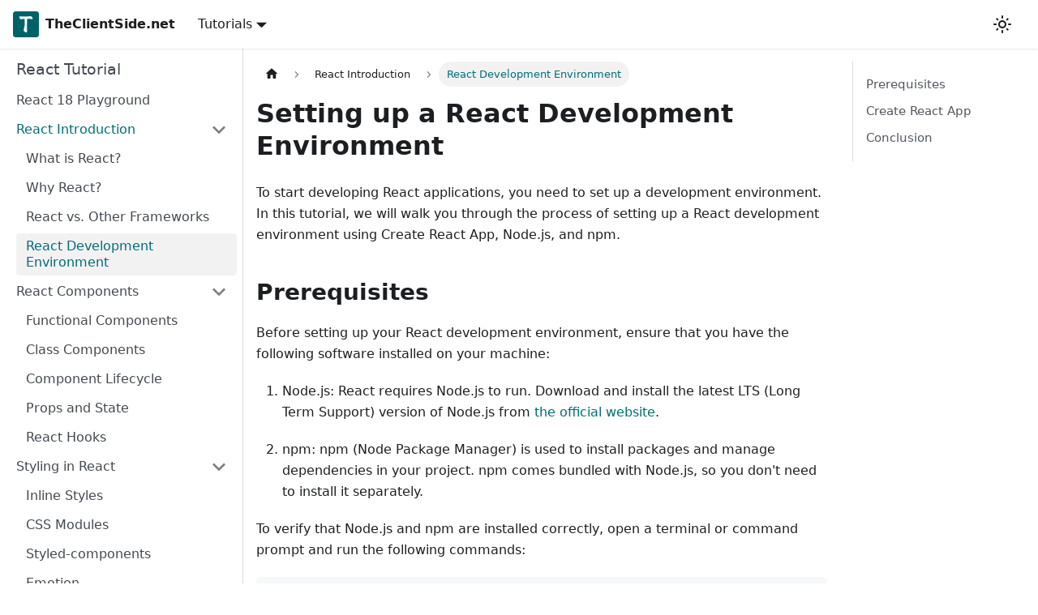

--- FILE ---
content_type: text/html
request_url: https://www.theclientside.net/react/setting-up-react-dev-env/
body_size: 6067
content:
<!doctype html>
<html lang="en" dir="ltr" class="docs-wrapper docs-doc-page docs-version-current plugin-docs plugin-id-default docs-doc-id-react-introduction/setting-up-react-dev-env">
<head>
<meta charset="UTF-8">
<meta name="generator" content="Docusaurus v2.4.1">
<title data-rh="true">Setting up a React Development Environment | TheClientSide.net</title><meta data-rh="true" name="viewport" content="width=device-width,initial-scale=1"><meta data-rh="true" name="twitter:card" content="summary_large_image"><meta data-rh="true" property="og:image" content="https://www.theclientside.net/react/img/theclientside-card.png"><meta data-rh="true" name="twitter:image" content="https://www.theclientside.net/react/img/theclientside-card.png"><meta data-rh="true" property="og:url" content="https://www.theclientside.net/react/setting-up-react-dev-env/"><meta data-rh="true" name="docusaurus_locale" content="en"><meta data-rh="true" name="docsearch:language" content="en"><meta data-rh="true" name="docusaurus_version" content="current"><meta data-rh="true" name="docusaurus_tag" content="docs-default-current"><meta data-rh="true" name="docsearch:version" content="current"><meta data-rh="true" name="docsearch:docusaurus_tag" content="docs-default-current"><meta data-rh="true" property="og:title" content="Setting up a React Development Environment | TheClientSide.net"><meta data-rh="true" name="description" content="Learn how to set up a React development environment using Create React App, Node.js, and npm."><meta data-rh="true" property="og:description" content="Learn how to set up a React development environment using Create React App, Node.js, and npm."><meta data-rh="true" name="keywords" content="Setup React development environment"><link data-rh="true" rel="icon" href="/react/img/favicon.ico"><link data-rh="true" rel="canonical" href="https://www.theclientside.net/react/setting-up-react-dev-env/"><link data-rh="true" rel="alternate" href="https://www.theclientside.net/react/setting-up-react-dev-env/" hreflang="en"><link data-rh="true" rel="alternate" href="https://www.theclientside.net/react/setting-up-react-dev-env/" hreflang="x-default"><link rel="preconnect" href="https://www.google-analytics.com">
<link rel="preconnect" href="https://www.googletagmanager.com">
<script async src="https://www.googletagmanager.com/gtag/js?id=G-RPKBCCL4FN"></script>
<script>function gtag(){dataLayer.push(arguments)}window.dataLayer=window.dataLayer||[],gtag("js",new Date),gtag("config","G-RPKBCCL4FN",{})</script><link rel="stylesheet" href="/react/assets/css/styles.6428106c.css">
<link rel="preload" href="/react/assets/js/runtime~main.7ef1430a.js" as="script">
<link rel="preload" href="/react/assets/js/main.06e9ed5a.js" as="script">
</head>
<body class="navigation-with-keyboard">
<script>!function(){function t(t){document.documentElement.setAttribute("data-theme",t)}var e=function(){var t=null;try{t=new URLSearchParams(window.location.search).get("docusaurus-theme")}catch(t){}return t}()||function(){var t=null;try{t=localStorage.getItem("theme")}catch(t){}return t}();t(null!==e?e:"light")}()</script><div id="__docusaurus">
<div role="region" aria-label="Skip to main content"><a class="skipToContent_ZT2I" href="#__docusaurus_skipToContent_fallback">Skip to main content</a></div><nav aria-label="Main" class="navbar navbar--fixed-top"><div class="navbar__inner"><div class="navbar__items"><button aria-label="Toggle navigation bar" aria-expanded="false" class="navbar__toggle clean-btn" type="button"><svg width="30" height="30" viewBox="0 0 30 30" aria-hidden="true"><path stroke="currentColor" stroke-linecap="round" stroke-miterlimit="10" stroke-width="2" d="M4 7h22M4 15h22M4 23h22"></path></svg></button><a href="https://www.theclientside.net" target="_self" rel="noopener noreferrer" class="navbar__brand"><div class="navbar__logo"><img src="/react/img/logo.png" alt="TheClientSide.net Logo" class="themedImage_EwIC themedImage--light_SkvG"><img src="/react/img/logo.png" alt="TheClientSide.net Logo" class="themedImage_EwIC themedImage--dark_amlA"></div><b class="navbar__title text--truncate">TheClientSide.net</b></a><div class="navbar__item dropdown dropdown--hoverable"><a href="#" aria-haspopup="true" aria-expanded="false" role="button" class="navbar__link">Tutorials</a><ul class="dropdown__menu"><li><a href="https://www.theclientside.net/js/" target="_self" rel="noopener noreferrer" class="dropdown__link">JavaScript Tutorial</a></li><li><a href="https://www.theclientside.net/dom/" target="_self" rel="noopener noreferrer" class="dropdown__link">JavaScript DOM Tutorial</a></li><li><a href="https://www.theclientside.net/html/" target="_self" rel="noopener noreferrer" class="dropdown__link">HTML Tutorial</a></li><li><a href="https://www.theclientside.net/css/" target="_self" rel="noopener noreferrer" class="dropdown__link">CSS Tutorial</a></li><li><a href="https://www.theclientside.net/ts/" target="_self" rel="noopener noreferrer" class="dropdown__link">TypeScript Tutorial</a></li><li><a href="https://www.theclientside.net/react/" target="_self" rel="noopener noreferrer" class="dropdown__link">React Tutorial</a></li><li><a href="https://www.theclientside.net/dp/" target="_self" rel="noopener noreferrer" class="dropdown__link">JavaScript Design Patterns Tutorial</a></li><li><a href="https://www.theclientside.net/git/" target="_self" rel="noopener noreferrer" class="dropdown__link">Git Tutorial</a></li></ul></div></div><div class="navbar__items navbar__items--right"><div class="toggle_U9yO colorModeToggle_NDDY"><button class="clean-btn toggleButton_gqcH toggleButtonDisabled_AHuI" type="button" disabled="" title="Switch between dark and light mode (currently light mode)" aria-label="Switch between dark and light mode (currently light mode)" aria-live="polite"><svg viewBox="0 0 24 24" width="24" height="24" class="lightToggleIcon_mzrW"><path fill="currentColor" d="M12,9c1.65,0,3,1.35,3,3s-1.35,3-3,3s-3-1.35-3-3S10.35,9,12,9 M12,7c-2.76,0-5,2.24-5,5s2.24,5,5,5s5-2.24,5-5 S14.76,7,12,7L12,7z M2,13l2,0c0.55,0,1-0.45,1-1s-0.45-1-1-1l-2,0c-0.55,0-1,0.45-1,1S1.45,13,2,13z M20,13l2,0c0.55,0,1-0.45,1-1 s-0.45-1-1-1l-2,0c-0.55,0-1,0.45-1,1S19.45,13,20,13z M11,2v2c0,0.55,0.45,1,1,1s1-0.45,1-1V2c0-0.55-0.45-1-1-1S11,1.45,11,2z M11,20v2c0,0.55,0.45,1,1,1s1-0.45,1-1v-2c0-0.55-0.45-1-1-1C11.45,19,11,19.45,11,20z M5.99,4.58c-0.39-0.39-1.03-0.39-1.41,0 c-0.39,0.39-0.39,1.03,0,1.41l1.06,1.06c0.39,0.39,1.03,0.39,1.41,0s0.39-1.03,0-1.41L5.99,4.58z M18.36,16.95 c-0.39-0.39-1.03-0.39-1.41,0c-0.39,0.39-0.39,1.03,0,1.41l1.06,1.06c0.39,0.39,1.03,0.39,1.41,0c0.39-0.39,0.39-1.03,0-1.41 L18.36,16.95z M19.42,5.99c0.39-0.39,0.39-1.03,0-1.41c-0.39-0.39-1.03-0.39-1.41,0l-1.06,1.06c-0.39,0.39-0.39,1.03,0,1.41 s1.03,0.39,1.41,0L19.42,5.99z M7.05,18.36c0.39-0.39,0.39-1.03,0-1.41c-0.39-0.39-1.03-0.39-1.41,0l-1.06,1.06 c-0.39,0.39-0.39,1.03,0,1.41s1.03,0.39,1.41,0L7.05,18.36z"></path></svg><svg viewBox="0 0 24 24" width="24" height="24" class="darkToggleIcon_OMHd"><path fill="currentColor" d="M9.37,5.51C9.19,6.15,9.1,6.82,9.1,7.5c0,4.08,3.32,7.4,7.4,7.4c0.68,0,1.35-0.09,1.99-0.27C17.45,17.19,14.93,19,12,19 c-3.86,0-7-3.14-7-7C5,9.07,6.81,6.55,9.37,5.51z M12,3c-4.97,0-9,4.03-9,9s4.03,9,9,9s9-4.03,9-9c0-0.46-0.04-0.92-0.1-1.36 c-0.98,1.37-2.58,2.26-4.4,2.26c-2.98,0-5.4-2.42-5.4-5.4c0-1.81,0.89-3.42,2.26-4.4C12.92,3.04,12.46,3,12,3L12,3z"></path></svg></button></div><div class="searchBox_wuuj"></div></div></div><div role="presentation" class="navbar-sidebar__backdrop"></div></nav><div id="__docusaurus_skipToContent_fallback" class="main-wrapper mainWrapper_I0sK docsWrapper_EZcK"><button aria-label="Scroll back to top" class="clean-btn theme-back-to-top-button backToTopButton_lmbp" type="button"></button><div class="docPage_rtvA"><aside class="theme-doc-sidebar-container docSidebarContainer_dwlf"><div class="sidebarViewport_C3_8"><div class="sidebar_RwH_"><nav aria-label="Docs sidebar" class="menu thin-scrollbar menu_KLgj"><ul class="theme-doc-sidebar-menu menu__list"><li class="theme-doc-sidebar-item-link theme-doc-sidebar-item-link-level-1 menu__list-item sidebar-title"><a class="menu__link" href="/react/">React Tutorial</a></li><li class="theme-doc-sidebar-item-link theme-doc-sidebar-item-link-level-1 menu__list-item"><a class="menu__link" href="/react/react-playground/">React 18 Playground</a></li><li class="theme-doc-sidebar-item-category theme-doc-sidebar-item-category-level-1 menu__list-item"><div class="menu__list-item-collapsible"><a class="menu__link menu__link--sublist menu__link--sublist-caret menu__link--active" aria-expanded="true" href="/react/what-is-react/">React Introduction</a></div><ul style="display:block;overflow:visible;height:auto" class="menu__list"><li class="theme-doc-sidebar-item-link theme-doc-sidebar-item-link-level-2 menu__list-item"><a class="menu__link" tabindex="0" href="/react/what-is-react/">What is React?</a></li><li class="theme-doc-sidebar-item-link theme-doc-sidebar-item-link-level-2 menu__list-item"><a class="menu__link" tabindex="0" href="/react/why-react/">Why React?</a></li><li class="theme-doc-sidebar-item-link theme-doc-sidebar-item-link-level-2 menu__list-item"><a class="menu__link" tabindex="0" href="/react/react-vs-other-frontend-frameworks/">React vs. Other Frameworks</a></li><li class="theme-doc-sidebar-item-link theme-doc-sidebar-item-link-level-2 menu__list-item"><a class="menu__link menu__link--active" aria-current="page" tabindex="0" href="/react/setting-up-react-dev-env/">React Development Environment</a></li></ul></li><li class="theme-doc-sidebar-item-category theme-doc-sidebar-item-category-level-1 menu__list-item"><div class="menu__list-item-collapsible"><a class="menu__link menu__link--sublist menu__link--sublist-caret" aria-expanded="true" href="/react/functional-components/">React Components</a></div><ul style="display:block;overflow:visible;height:auto" class="menu__list"><li class="theme-doc-sidebar-item-link theme-doc-sidebar-item-link-level-2 menu__list-item"><a class="menu__link" tabindex="0" href="/react/functional-components/">Functional Components</a></li><li class="theme-doc-sidebar-item-link theme-doc-sidebar-item-link-level-2 menu__list-item"><a class="menu__link" tabindex="0" href="/react/class-components/">Class Components</a></li><li class="theme-doc-sidebar-item-link theme-doc-sidebar-item-link-level-2 menu__list-item"><a class="menu__link" tabindex="0" href="/react/component-lifecycle/">Component Lifecycle</a></li><li class="theme-doc-sidebar-item-link theme-doc-sidebar-item-link-level-2 menu__list-item"><a class="menu__link" tabindex="0" href="/react/props-and-state/">Props and State</a></li><li class="theme-doc-sidebar-item-link theme-doc-sidebar-item-link-level-2 menu__list-item"><a class="menu__link" tabindex="0" href="/react/react-hooks/">React Hooks</a></li></ul></li><li class="theme-doc-sidebar-item-category theme-doc-sidebar-item-category-level-1 menu__list-item"><div class="menu__list-item-collapsible"><a class="menu__link menu__link--sublist menu__link--sublist-caret" aria-expanded="true" href="/react/inline-styles/">Styling in React</a></div><ul style="display:block;overflow:visible;height:auto" class="menu__list"><li class="theme-doc-sidebar-item-link theme-doc-sidebar-item-link-level-2 menu__list-item"><a class="menu__link" tabindex="0" href="/react/inline-styles/">Inline Styles</a></li><li class="theme-doc-sidebar-item-link theme-doc-sidebar-item-link-level-2 menu__list-item"><a class="menu__link" tabindex="0" href="/react/css-modules/">CSS Modules</a></li><li class="theme-doc-sidebar-item-link theme-doc-sidebar-item-link-level-2 menu__list-item"><a class="menu__link" tabindex="0" href="/react/styled-components/">Styled-components</a></li><li class="theme-doc-sidebar-item-link theme-doc-sidebar-item-link-level-2 menu__list-item"><a class="menu__link" tabindex="0" href="/react/emotion/">Emotion</a></li><li class="theme-doc-sidebar-item-link theme-doc-sidebar-item-link-level-2 menu__list-item"><a class="menu__link" tabindex="0" href="/react/material-ui/">Material-UI</a></li></ul></li><li class="theme-doc-sidebar-item-category theme-doc-sidebar-item-category-level-1 menu__list-item"><div class="menu__list-item-collapsible"><a class="menu__link menu__link--sublist menu__link--sublist-caret" aria-expanded="true" href="/react/jsx-introduction/">JSX</a></div><ul style="display:block;overflow:visible;height:auto" class="menu__list"><li class="theme-doc-sidebar-item-link theme-doc-sidebar-item-link-level-2 menu__list-item"><a class="menu__link" tabindex="0" href="/react/jsx-introduction/">JSX Introduction</a></li><li class="theme-doc-sidebar-item-link theme-doc-sidebar-item-link-level-2 menu__list-item"><a class="menu__link" tabindex="0" href="/react/jsx-syntax/">JSX Syntax</a></li><li class="theme-doc-sidebar-item-link theme-doc-sidebar-item-link-level-2 menu__list-item"><a class="menu__link" tabindex="0" href="/react/jsx-expressions/">JSX Expressions</a></li><li class="theme-doc-sidebar-item-link theme-doc-sidebar-item-link-level-2 menu__list-item"><a class="menu__link" tabindex="0" href="/react/jsx-attributes/">JSX Attributes</a></li><li class="theme-doc-sidebar-item-link theme-doc-sidebar-item-link-level-2 menu__list-item"><a class="menu__link" tabindex="0" href="/react/jsx-nesting/">JSX Nesting</a></li><li class="theme-doc-sidebar-item-link theme-doc-sidebar-item-link-level-2 menu__list-item"><a class="menu__link" tabindex="0" href="/react/jsx-conditionals/">JSX Conditionals</a></li><li class="theme-doc-sidebar-item-link theme-doc-sidebar-item-link-level-2 menu__list-item"><a class="menu__link" tabindex="0" href="/react/jsx-rendering-lists/">JSX Rendering Lists</a></li></ul></li><li class="theme-doc-sidebar-item-category theme-doc-sidebar-item-category-level-1 menu__list-item"><div class="menu__list-item-collapsible"><a class="menu__link menu__link--sublist menu__link--sublist-caret" aria-expanded="true" href="/react/event-handling-in-class-component/">React Events</a></div><ul style="display:block;overflow:visible;height:auto" class="menu__list"><li class="theme-doc-sidebar-item-link theme-doc-sidebar-item-link-level-2 menu__list-item"><a class="menu__link" tabindex="0" href="/react/event-handling-in-class-component/">Event in Class Components</a></li><li class="theme-doc-sidebar-item-link theme-doc-sidebar-item-link-level-2 menu__list-item"><a class="menu__link" tabindex="0" href="/react/event-handling-in-functional-components/">Event in Functional Components</a></li><li class="theme-doc-sidebar-item-link theme-doc-sidebar-item-link-level-2 menu__list-item"><a class="menu__link" tabindex="0" href="/react/synthetic-events/">Synthetic Events</a></li><li class="theme-doc-sidebar-item-link theme-doc-sidebar-item-link-level-2 menu__list-item"><a class="menu__link" tabindex="0" href="/react/event-types/">Event Types</a></li><li class="theme-doc-sidebar-item-link theme-doc-sidebar-item-link-level-2 menu__list-item"><a class="menu__link" tabindex="0" href="/react/event-propagation/">Event Propagation</a></li></ul></li><li class="theme-doc-sidebar-item-category theme-doc-sidebar-item-category-level-1 menu__list-item"><div class="menu__list-item-collapsible"><a class="menu__link menu__link--sublist menu__link--sublist-caret" aria-expanded="true" href="/react/form-types/">React Forms</a></div><ul style="display:block;overflow:visible;height:auto" class="menu__list"><li class="theme-doc-sidebar-item-link theme-doc-sidebar-item-link-level-2 menu__list-item"><a class="menu__link" tabindex="0" href="/react/form-types/">Form Types</a></li><li class="theme-doc-sidebar-item-link theme-doc-sidebar-item-link-level-2 menu__list-item"><a class="menu__link" tabindex="0" href="/react/controlled-form/">Controlled Forms in React</a></li><li class="theme-doc-sidebar-item-link theme-doc-sidebar-item-link-level-2 menu__list-item"><a class="menu__link" tabindex="0" href="/react/form-elements/">Form Elements</a></li><li class="theme-doc-sidebar-item-link theme-doc-sidebar-item-link-level-2 menu__list-item"><a class="menu__link" tabindex="0" href="/react/form-validation/">Form Validation</a></li><li class="theme-doc-sidebar-item-link theme-doc-sidebar-item-link-level-2 menu__list-item"><a class="menu__link" tabindex="0" href="/react/form-best-practices/">Best Practices</a></li></ul></li><li class="theme-doc-sidebar-item-category theme-doc-sidebar-item-category-level-1 menu__list-item"><div class="menu__list-item-collapsible"><a class="menu__link menu__link--sublist menu__link--sublist-caret" aria-expanded="true" href="/react/parent-child-relationship/">Component Composition</a></div><ul style="display:block;overflow:visible;height:auto" class="menu__list"><li class="theme-doc-sidebar-item-link theme-doc-sidebar-item-link-level-2 menu__list-item"><a class="menu__link" tabindex="0" href="/react/parent-child-relationship/">Parent-Child Relationship</a></li><li class="theme-doc-sidebar-item-link theme-doc-sidebar-item-link-level-2 menu__list-item"><a class="menu__link" tabindex="0" href="/react/passing-data-down/">Passing Data Down</a></li><li class="theme-doc-sidebar-item-link theme-doc-sidebar-item-link-level-2 menu__list-item"><a class="menu__link" tabindex="0" href="/react/lifting-state-up/">Lifting State Up</a></li><li class="theme-doc-sidebar-item-link theme-doc-sidebar-item-link-level-2 menu__list-item"><a class="menu__link" tabindex="0" href="/react/render-props/">Render Props</a></li><li class="theme-doc-sidebar-item-link theme-doc-sidebar-item-link-level-2 menu__list-item"><a class="menu__link" tabindex="0" href="/react/higher-order-components/">Higher-Order Components</a></li></ul></li><li class="theme-doc-sidebar-item-category theme-doc-sidebar-item-category-level-1 menu__list-item"><div class="menu__list-item-collapsible"><a class="menu__link menu__link--sublist menu__link--sublist-caret" aria-expanded="true" href="/react/react-router-introduction/">React Routing</a></div><ul style="display:block;overflow:visible;height:auto" class="menu__list"><li class="theme-doc-sidebar-item-link theme-doc-sidebar-item-link-level-2 menu__list-item"><a class="menu__link" tabindex="0" href="/react/react-router-introduction/">React Router Introduction</a></li><li class="theme-doc-sidebar-item-link theme-doc-sidebar-item-link-level-2 menu__list-item"><a class="menu__link" tabindex="0" href="/react/route-configuration/">Route Configuration</a></li><li class="theme-doc-sidebar-item-link theme-doc-sidebar-item-link-level-2 menu__list-item"><a class="menu__link" tabindex="0" href="/react/link-and-navlink-components/">Link and NavLink Components</a></li><li class="theme-doc-sidebar-item-link theme-doc-sidebar-item-link-level-2 menu__list-item"><a class="menu__link" tabindex="0" href="/react/route-parameters/">Route Parameters</a></li><li class="theme-doc-sidebar-item-link theme-doc-sidebar-item-link-level-2 menu__list-item"><a class="menu__link" tabindex="0" href="/react/nested-routes/">Nested Routes</a></li></ul></li><li class="theme-doc-sidebar-item-category theme-doc-sidebar-item-category-level-1 menu__list-item"><div class="menu__list-item-collapsible"><a class="menu__link menu__link--sublist menu__link--sublist-caret" aria-expanded="true" href="/react/local-state-management/">React State Management</a></div><ul style="display:block;overflow:visible;height:auto" class="menu__list"><li class="theme-doc-sidebar-item-link theme-doc-sidebar-item-link-level-2 menu__list-item"><a class="menu__link" tabindex="0" href="/react/local-state-management/">Local State Management</a></li><li class="theme-doc-sidebar-item-link theme-doc-sidebar-item-link-level-2 menu__list-item"><a class="menu__link" tabindex="0" href="/react/context-api/">Context API</a></li><li class="theme-doc-sidebar-item-link theme-doc-sidebar-item-link-level-2 menu__list-item"><a class="menu__link" tabindex="0" href="/react/redux/">Redux</a></li><li class="theme-doc-sidebar-item-link theme-doc-sidebar-item-link-level-2 menu__list-item"><a class="menu__link" tabindex="0" href="/react/mobx/">MobX</a></li><li class="theme-doc-sidebar-item-link theme-doc-sidebar-item-link-level-2 menu__list-item"><a class="menu__link" tabindex="0" href="/react/recoil/">Recoil</a></li><li class="theme-doc-sidebar-item-link theme-doc-sidebar-item-link-level-2 menu__list-item"><a class="menu__link" tabindex="0" href="/react/state-management-libraries/">State Management Libraries</a></li></ul></li><li class="theme-doc-sidebar-item-category theme-doc-sidebar-item-category-level-1 menu__list-item"><div class="menu__list-item-collapsible"><a class="menu__link menu__link--sublist menu__link--sublist-caret" aria-expanded="true" href="/react/purecomponent-and-react-memo/">Performance Optimization</a></div><ul style="display:block;overflow:visible;height:auto" class="menu__list"><li class="theme-doc-sidebar-item-link theme-doc-sidebar-item-link-level-2 menu__list-item"><a class="menu__link" tabindex="0" href="/react/purecomponent-and-react-memo/">PureComponent and memo</a></li><li class="theme-doc-sidebar-item-link theme-doc-sidebar-item-link-level-2 menu__list-item"><a class="menu__link" tabindex="0" href="/react/lazy-loading-and-code-splitting/">Lazy Loading and Code Splitting</a></li><li class="theme-doc-sidebar-item-link theme-doc-sidebar-item-link-level-2 menu__list-item"><a class="menu__link" tabindex="0" href="/react/usememo-and-usecallback-hooks/">useMemo and useCallback</a></li><li class="theme-doc-sidebar-item-link theme-doc-sidebar-item-link-level-2 menu__list-item"><a class="menu__link" tabindex="0" href="/react/react-profiler/">React Profiler</a></li><li class="theme-doc-sidebar-item-link theme-doc-sidebar-item-link-level-2 menu__list-item"><a class="menu__link" tabindex="0" href="/react/virtualized-lists/">Virtualized Lists</a></li></ul></li><li class="theme-doc-sidebar-item-category theme-doc-sidebar-item-category-level-1 menu__list-item"><div class="menu__list-item-collapsible"><a class="menu__link menu__link--sublist menu__link--sublist-caret" aria-expanded="true" href="/react/testing-overview/">Testing React Applications</a></div><ul style="display:block;overflow:visible;height:auto" class="menu__list"><li class="theme-doc-sidebar-item-link theme-doc-sidebar-item-link-level-2 menu__list-item"><a class="menu__link" tabindex="0" href="/react/testing-overview/">Testing Overview</a></li><li class="theme-doc-sidebar-item-link theme-doc-sidebar-item-link-level-2 menu__list-item"><a class="menu__link" tabindex="0" href="/react/jest-and-react-testing-library/">Jest and React Testing Library</a></li><li class="theme-doc-sidebar-item-link theme-doc-sidebar-item-link-level-2 menu__list-item"><a class="menu__link" tabindex="0" href="/react/writing-unit-tests/">Writing Unit Tests</a></li><li class="theme-doc-sidebar-item-link theme-doc-sidebar-item-link-level-2 menu__list-item"><a class="menu__link" tabindex="0" href="/react/integration-testing/">Integration Testing</a></li><li class="theme-doc-sidebar-item-link theme-doc-sidebar-item-link-level-2 menu__list-item"><a class="menu__link" tabindex="0" href="/react/end-to-end-testing-with-cypress/">End-to-End Testing with Cypress</a></li></ul></li><li class="theme-doc-sidebar-item-category theme-doc-sidebar-item-category-level-1 menu__list-item"><div class="menu__list-item-collapsible"><a class="menu__link menu__link--sublist menu__link--sublist-caret" aria-expanded="true" href="/react/authentication-and-authorization/">Real-World Application Patterns</a></div><ul style="display:block;overflow:visible;height:auto" class="menu__list"><li class="theme-doc-sidebar-item-link theme-doc-sidebar-item-link-level-2 menu__list-item"><a class="menu__link" tabindex="0" href="/react/authentication-and-authorization/">Authentication and Authorization</a></li><li class="theme-doc-sidebar-item-link theme-doc-sidebar-item-link-level-2 menu__list-item"><a class="menu__link" tabindex="0" href="/react/api-integration/">API Integration</a></li><li class="theme-doc-sidebar-item-link theme-doc-sidebar-item-link-level-2 menu__list-item"><a class="menu__link" tabindex="0" href="/react/form-validation-and-handling/">Form Validation and Handling</a></li><li class="theme-doc-sidebar-item-link theme-doc-sidebar-item-link-level-2 menu__list-item"><a class="menu__link" tabindex="0" href="/react/error-handling/">Error Handling</a></li><li class="theme-doc-sidebar-item-link theme-doc-sidebar-item-link-level-2 menu__list-item"><a class="menu__link" tabindex="0" href="/react/accessibility/">Accessibility</a></li><li class="theme-doc-sidebar-item-link theme-doc-sidebar-item-link-level-2 menu__list-item"><a class="menu__link" tabindex="0" href="/react/internationalization/">Internationalization</a></li></ul></li><li class="theme-doc-sidebar-item-category theme-doc-sidebar-item-category-level-1 menu__list-item"><div class="menu__list-item-collapsible"><a class="menu__link menu__link--sublist menu__link--sublist-caret" aria-expanded="true" href="/react/typescript-with-react/">React with TypeScript</a></div><ul style="display:block;overflow:visible;height:auto" class="menu__list"><li class="theme-doc-sidebar-item-link theme-doc-sidebar-item-link-level-2 menu__list-item"><a class="menu__link" tabindex="0" href="/react/typescript-with-react/">TS with React</a></li><li class="theme-doc-sidebar-item-link theme-doc-sidebar-item-link-level-2 menu__list-item"><a class="menu__link" tabindex="0" href="/react/typescript-with-functional-components/">TS with Functional Components</a></li><li class="theme-doc-sidebar-item-link theme-doc-sidebar-item-link-level-2 menu__list-item"><a class="menu__link" tabindex="0" href="/react/typescript-with-class-components/">TS with Class Components</a></li><li class="theme-doc-sidebar-item-link theme-doc-sidebar-item-link-level-2 menu__list-item"><a class="menu__link" tabindex="0" href="/react/defining-props-and-state-types/">Defining Props and State Types</a></li></ul></li><li class="theme-doc-sidebar-item-category theme-doc-sidebar-item-category-level-1 menu__list-item"><div class="menu__list-item-collapsible"><a class="menu__link menu__link--sublist menu__link--sublist-caret" aria-expanded="true" href="/react/css-transitions-and-animations/">Animation in React</a></div><ul style="display:block;overflow:visible;height:auto" class="menu__list"><li class="theme-doc-sidebar-item-link theme-doc-sidebar-item-link-level-2 menu__list-item"><a class="menu__link" tabindex="0" href="/react/css-transitions-and-animations/">CSS Transitions and Animations</a></li><li class="theme-doc-sidebar-item-link theme-doc-sidebar-item-link-level-2 menu__list-item"><a class="menu__link" tabindex="0" href="/react/react-transition-group/">React Transition Group</a></li><li class="theme-doc-sidebar-item-link theme-doc-sidebar-item-link-level-2 menu__list-item"><a class="menu__link" tabindex="0" href="/react/react-spring/">React Spring</a></li><li class="theme-doc-sidebar-item-link theme-doc-sidebar-item-link-level-2 menu__list-item"><a class="menu__link" tabindex="0" href="/react/framer-motion/">Framer Motion</a></li><li class="theme-doc-sidebar-item-link theme-doc-sidebar-item-link-level-2 menu__list-item"><a class="menu__link" tabindex="0" href="/react/animation-in-react/react-animation-comparison/">Animation Comparison</a></li></ul></li><li class="theme-doc-sidebar-item-category theme-doc-sidebar-item-category-level-1 menu__list-item"><div class="menu__list-item-collapsible"><a class="menu__link menu__link--sublist menu__link--sublist-caret" aria-expanded="true" href="/react/production-build-process/">Building and Deploying Apps</a></div><ul style="display:block;overflow:visible;height:auto" class="menu__list"><li class="theme-doc-sidebar-item-link theme-doc-sidebar-item-link-level-2 menu__list-item"><a class="menu__link" tabindex="0" href="/react/production-build-process/">Production Build Process</a></li><li class="theme-doc-sidebar-item-link theme-doc-sidebar-item-link-level-2 menu__list-item"><a class="menu__link" tabindex="0" href="/react/deploying-to-static-hosting-services/">Deploying to Static Hosting</a></li><li class="theme-doc-sidebar-item-link theme-doc-sidebar-item-link-level-2 menu__list-item"><a class="menu__link" tabindex="0" href="/react/deploying-to-server-side-platforms/">Deploying to Server</a></li><li class="theme-doc-sidebar-item-link theme-doc-sidebar-item-link-level-2 menu__list-item"><a class="menu__link" tabindex="0" href="/react/monitoring-and-analytics/">Monitoring and Analytics</a></li></ul></li><li class="theme-doc-sidebar-item-category theme-doc-sidebar-item-category-level-1 menu__list-item"><div class="menu__list-item-collapsible"><a class="menu__link menu__link--sublist menu__link--sublist-caret" aria-expanded="true" href="/react/jamstack/">Jamstack and React</a></div><ul style="display:block;overflow:visible;height:auto" class="menu__list"><li class="theme-doc-sidebar-item-link theme-doc-sidebar-item-link-level-2 menu__list-item"><a class="menu__link" tabindex="0" href="/react/jamstack/">Jamstack Introduction</a></li><li class="theme-doc-sidebar-item-link theme-doc-sidebar-item-link-level-2 menu__list-item"><a class="menu__link" tabindex="0" href="/react/static-site-generators/">Static Site Generators</a></li><li class="theme-doc-sidebar-item-link theme-doc-sidebar-item-link-level-2 menu__list-item"><a class="menu__link" tabindex="0" href="/react/headless-cms-integration/">Headless CMS and Jamstack</a></li></ul></li><li class="theme-doc-sidebar-item-category theme-doc-sidebar-item-category-level-1 menu__list-item"><div class="menu__list-item-collapsible"><a class="menu__link menu__link--sublist menu__link--sublist-caret" aria-expanded="true" href="/react/pwa/">PWA</a></div><ul style="display:block;overflow:visible;height:auto" class="menu__list"><li class="theme-doc-sidebar-item-link theme-doc-sidebar-item-link-level-2 menu__list-item"><a class="menu__link" tabindex="0" href="/react/pwa/">PWAs with React</a></li><li class="theme-doc-sidebar-item-link theme-doc-sidebar-item-link-level-2 menu__list-item"><a class="menu__link" tabindex="0" href="/react/pwa-features/">PWA Features</a></li><li class="theme-doc-sidebar-item-link theme-doc-sidebar-item-link-level-2 menu__list-item"><a class="menu__link" tabindex="0" href="/react/lighthouse-audits/">Lighthouse Audits</a></li><li class="theme-doc-sidebar-item-link theme-doc-sidebar-item-link-level-2 menu__list-item"><a class="menu__link" tabindex="0" href="/react/deploying-pwas/">Deploying PWAs</a></li></ul></li></ul></nav></div></div></aside><main class="docMainContainer_awQK"><div class="container padding-top--md padding-bottom--lg"><div class="row"><div class="col docItemCol_OYIn"><div class="docItemContainer_N4bz"><article><nav class="theme-doc-breadcrumbs breadcrumbsContainer_ag1R" aria-label="Breadcrumbs"><ul class="breadcrumbs" itemscope="" itemtype="https://schema.org/BreadcrumbList"><li class="breadcrumbs__item"><a aria-label="Home page" class="breadcrumbs__link" href="/react/"><svg viewBox="0 0 24 24" class="breadcrumbHomeIcon_oJzu"><path d="M10 19v-5h4v5c0 .55.45 1 1 1h3c.55 0 1-.45 1-1v-7h1.7c.46 0 .68-.57.33-.87L12.67 3.6c-.38-.34-.96-.34-1.34 0l-8.36 7.53c-.34.3-.13.87.33.87H5v7c0 .55.45 1 1 1h3c.55 0 1-.45 1-1z" fill="currentColor"></path></svg></a></li><li class="breadcrumbs__item"><span class="breadcrumbs__link">React Introduction</span><meta itemprop="position" content="1"></li><li itemscope="" itemprop="itemListElement" itemtype="https://schema.org/ListItem" class="breadcrumbs__item breadcrumbs__item--active"><span class="breadcrumbs__link" itemprop="name">React Development Environment</span><meta itemprop="position" content="2"></li></ul></nav><div class="tocCollapsible_MWUk theme-doc-toc-mobile tocMobile_qlTH"><button type="button" class="clean-btn tocCollapsibleButton_SXzE">On this page</button></div><div class="theme-doc-markdown markdown"><h1>Setting up a React Development Environment</h1><p>To start developing React applications, you need to set up a development environment. In this tutorial, we will walk you through the process of setting up a React development environment using Create React App, Node.js, and npm.</p><h2 class="anchor anchorWithStickyNavbar_w0tJ" id="prerequisites">Prerequisites<a href="#prerequisites" class="hash-link" aria-label="Direct link to Prerequisites" title="Direct link to Prerequisites">​</a></h2><p>Before setting up your React development environment, ensure that you have the following software installed on your machine:</p><ol><li><p>Node.js: React requires Node.js to run. Download and install the latest LTS (Long Term Support) version of Node.js from <a href="https://nodejs.org/en/download/" target="_blank" rel="noopener noreferrer">the official website</a>.</p></li><li><p>npm: npm (Node Package Manager) is used to install packages and manage dependencies in your project. npm comes bundled with Node.js, so you don&#x27;t need to install it separately.</p></li></ol><p>To verify that Node.js and npm are installed correctly, open a terminal or command prompt and run the following commands:</p><div class="language-bash codeBlockContainer_a6p4 theme-code-block" style="--prism-color:#393A34;--prism-background-color:#f6f8fa"><div class="codeBlockContent_vl3y"><pre tabindex="0" class="prism-code language-bash codeBlock_tdNq thin-scrollbar"><code class="codeBlockLines_WaDm"><span class="token-line" style="color:#393A34"><span class="token function" style="color:#d73a49">node</span><span class="token plain"> --version</span><br></span><span class="token-line" style="color:#393A34"><span class="token plain"></span><span class="token function" style="color:#d73a49">npm</span><span class="token plain"> --version</span><br></span></code></pre><div class="buttonGroup_t1q_"><button type="button" aria-label="Copy code to clipboard" title="Copy" class="clean-btn"><span class="copyButtonIcons_XAtz" aria-hidden="true"><svg viewBox="0 0 24 24" class="copyButtonIcon_nLWY"><path fill="currentColor" d="M19,21H8V7H19M19,5H8A2,2 0 0,0 6,7V21A2,2 0 0,0 8,23H19A2,2 0 0,0 21,21V7A2,2 0 0,0 19,5M16,1H4A2,2 0 0,0 2,3V17H4V3H16V1Z"></path></svg><svg viewBox="0 0 24 24" class="copyButtonSuccessIcon_pB6a"><path fill="currentColor" d="M21,7L9,19L3.5,13.5L4.91,12.09L9,16.17L19.59,5.59L21,7Z"></path></svg></span></button></div></div></div><p>You should see the version numbers for both Node.js and npm.</p><h2 class="anchor anchorWithStickyNavbar_w0tJ" id="create-react-app">Create React App<a href="#create-react-app" class="hash-link" aria-label="Direct link to Create React App" title="Direct link to Create React App">​</a></h2><p>Create React App is a popular command-line tool that allows you to quickly set up a new React project with a pre-configured development environment. It includes a development server, build tools, and a set of sensible defaults for your project.</p><p>To create a new React project, run the following command:</p><div class="language-bash codeBlockContainer_a6p4 theme-code-block" style="--prism-color:#393A34;--prism-background-color:#f6f8fa"><div class="codeBlockContent_vl3y"><pre tabindex="0" class="prism-code language-bash codeBlock_tdNq thin-scrollbar"><code class="codeBlockLines_WaDm"><span class="token-line" style="color:#393A34"><span class="token plain">npx create-react-app my-react-app</span><br></span></code></pre><div class="buttonGroup_t1q_"><button type="button" aria-label="Copy code to clipboard" title="Copy" class="clean-btn"><span class="copyButtonIcons_XAtz" aria-hidden="true"><svg viewBox="0 0 24 24" class="copyButtonIcon_nLWY"><path fill="currentColor" d="M19,21H8V7H19M19,5H8A2,2 0 0,0 6,7V21A2,2 0 0,0 8,23H19A2,2 0 0,0 21,21V7A2,2 0 0,0 19,5M16,1H4A2,2 0 0,0 2,3V17H4V3H16V1Z"></path></svg><svg viewBox="0 0 24 24" class="copyButtonSuccessIcon_pB6a"><path fill="currentColor" d="M21,7L9,19L3.5,13.5L4.91,12.09L9,16.17L19.59,5.59L21,7Z"></path></svg></span></button></div></div></div><p>Replace <code>my-react-app</code> with the name you want to give your project. This command will create a new directory with the same name as your project, and it will install all the required dependencies.</p><p>Once the installation is complete, navigate to the project directory using the following command:</p><div class="language-bash codeBlockContainer_a6p4 theme-code-block" style="--prism-color:#393A34;--prism-background-color:#f6f8fa"><div class="codeBlockContent_vl3y"><pre tabindex="0" class="prism-code language-bash codeBlock_tdNq thin-scrollbar"><code class="codeBlockLines_WaDm"><span class="token-line" style="color:#393A34"><span class="token builtin class-name">cd</span><span class="token plain"> my-react-app</span><br></span></code></pre><div class="buttonGroup_t1q_"><button type="button" aria-label="Copy code to clipboard" title="Copy" class="clean-btn"><span class="copyButtonIcons_XAtz" aria-hidden="true"><svg viewBox="0 0 24 24" class="copyButtonIcon_nLWY"><path fill="currentColor" d="M19,21H8V7H19M19,5H8A2,2 0 0,0 6,7V21A2,2 0 0,0 8,23H19A2,2 0 0,0 21,21V7A2,2 0 0,0 19,5M16,1H4A2,2 0 0,0 2,3V17H4V3H16V1Z"></path></svg><svg viewBox="0 0 24 24" class="copyButtonSuccessIcon_pB6a"><path fill="currentColor" d="M21,7L9,19L3.5,13.5L4.91,12.09L9,16.17L19.59,5.59L21,7Z"></path></svg></span></button></div></div></div><p>Now you can start the development server by running:</p><div class="language-bash codeBlockContainer_a6p4 theme-code-block" style="--prism-color:#393A34;--prism-background-color:#f6f8fa"><div class="codeBlockContent_vl3y"><pre tabindex="0" class="prism-code language-bash codeBlock_tdNq thin-scrollbar"><code class="codeBlockLines_WaDm"><span class="token-line" style="color:#393A34"><span class="token function" style="color:#d73a49">npm</span><span class="token plain"> start</span><br></span></code></pre><div class="buttonGroup_t1q_"><button type="button" aria-label="Copy code to clipboard" title="Copy" class="clean-btn"><span class="copyButtonIcons_XAtz" aria-hidden="true"><svg viewBox="0 0 24 24" class="copyButtonIcon_nLWY"><path fill="currentColor" d="M19,21H8V7H19M19,5H8A2,2 0 0,0 6,7V21A2,2 0 0,0 8,23H19A2,2 0 0,0 21,21V7A2,2 0 0,0 19,5M16,1H4A2,2 0 0,0 2,3V17H4V3H16V1Z"></path></svg><svg viewBox="0 0 24 24" class="copyButtonSuccessIcon_pB6a"><path fill="currentColor" d="M21,7L9,19L3.5,13.5L4.91,12.09L9,16.17L19.59,5.59L21,7Z"></path></svg></span></button></div></div></div><p>This command will start the development server, and your default web browser should automatically open a new tab at <code>http://localhost:3000</code>. You will see the default Create React App template.</p><p>Congratulations! You have successfully set up a React development environment using Create React App. You can now start building your React application. To stop the development server, press <code>Ctrl + C</code> in the terminal.</p><h2 class="anchor anchorWithStickyNavbar_w0tJ" id="conclusion">Conclusion<a href="#conclusion" class="hash-link" aria-label="Direct link to Conclusion" title="Direct link to Conclusion">​</a></h2><p>In this tutorial, we covered setting up a React development environment using Create React App, Node.js, and npm. With your environment ready, you can now start building React applications with ease. Remember to explore the Create React App documentation for additional features and customization options to enhance your development workflow.</p></div></article><nav class="pagination-nav docusaurus-mt-lg" aria-label="Docs pages"><a class="pagination-nav__link pagination-nav__link--prev" href="/react/react-vs-other-frontend-frameworks/"><div class="pagination-nav__sublabel">Previous</div><div class="pagination-nav__label">React vs. Other Frameworks</div></a><a class="pagination-nav__link pagination-nav__link--next" href="/react/functional-components/"><div class="pagination-nav__sublabel">Next</div><div class="pagination-nav__label">Functional Components</div></a></nav></div></div><div class="col col--3"><div class="tableOfContents_Nz7s thin-scrollbar theme-doc-toc-desktop"><ul class="table-of-contents table-of-contents__left-border"><li><a href="#prerequisites" class="table-of-contents__link toc-highlight">Prerequisites</a></li><li><a href="#create-react-app" class="table-of-contents__link toc-highlight">Create React App</a></li><li><a href="#conclusion" class="table-of-contents__link toc-highlight">Conclusion</a></li></ul></div></div></div></div></main></div></div><footer class="footer footer--dark"><div class="container container-fluid"><div class="footer__bottom text--center"><div class="footer__copyright">Copyright © 2023 TheClientSide.net</div></div></div></footer></div>
<script src="/react/assets/js/runtime~main.7ef1430a.js"></script>
<script src="/react/assets/js/main.06e9ed5a.js"></script>
</body>
</html>

--- FILE ---
content_type: application/x-javascript
request_url: https://www.theclientside.net/react/assets/js/runtime~main.7ef1430a.js
body_size: 3128
content:
(()=>{"use strict";var e,a,f,c,b,d={},t={};function r(e){var a=t[e];if(void 0!==a)return a.exports;var f=t[e]={id:e,loaded:!1,exports:{}};return d[e].call(f.exports,f,f.exports,r),f.loaded=!0,f.exports}r.m=d,r.c=t,e=[],r.O=(a,f,c,b)=>{if(!f){var d=1/0;for(i=0;i<e.length;i++){f=e[i][0],c=e[i][1],b=e[i][2];for(var t=!0,o=0;o<f.length;o++)(!1&b||d>=b)&&Object.keys(r.O).every((e=>r.O[e](f[o])))?f.splice(o--,1):(t=!1,b<d&&(d=b));if(t){e.splice(i--,1);var n=c();void 0!==n&&(a=n)}}return a}b=b||0;for(var i=e.length;i>0&&e[i-1][2]>b;i--)e[i]=e[i-1];e[i]=[f,c,b]},r.n=e=>{var a=e&&e.__esModule?()=>e.default:()=>e;return r.d(a,{a:a}),a},f=Object.getPrototypeOf?e=>Object.getPrototypeOf(e):e=>e.__proto__,r.t=function(e,c){if(1&c&&(e=this(e)),8&c)return e;if("object"==typeof e&&e){if(4&c&&e.__esModule)return e;if(16&c&&"function"==typeof e.then)return e}var b=Object.create(null);r.r(b);var d={};a=a||[null,f({}),f([]),f(f)];for(var t=2&c&&e;"object"==typeof t&&!~a.indexOf(t);t=f(t))Object.getOwnPropertyNames(t).forEach((a=>d[a]=()=>e[a]));return d.default=()=>e,r.d(b,d),b},r.d=(e,a)=>{for(var f in a)r.o(a,f)&&!r.o(e,f)&&Object.defineProperty(e,f,{enumerable:!0,get:a[f]})},r.f={},r.e=e=>Promise.all(Object.keys(r.f).reduce(((a,f)=>(r.f[f](e,a),a)),[])),r.u=e=>"assets/js/"+({53:"935f2afb",150:"1be3d65f",418:"19104600",570:"de2a70e5",571:"57e815e0",676:"3fcf07ca",697:"1fecd8ea",745:"8e6fb3d4",760:"2873465e",828:"5fa6f9b0",973:"c8ae8ff7",993:"1b39f77d",1005:"050694a9",1195:"1bbee60c",1583:"a1155548",1754:"b61d7b53",2e3:"9ab01b2d",2007:"4690a8e9",2165:"da964fcd",2190:"c052f695",2583:"6d8ca17b",2759:"540fdf48",2811:"47f51484",2985:"58fd2aef",3103:"cfbcd288",3119:"8c318fc9",3514:"a4eb3561",3563:"555b3863",4003:"7829462a",4094:"74201a6c",4173:"4edc808e",4222:"d85ed3e5",4296:"b0fc2774",4309:"46746c0b",4340:"1fbea948",4470:"b3095b7a",4474:"97c1a515",4491:"032a2e5e",4643:"30a7cc8d",4673:"f52d8b5d",4697:"904f533a",4723:"5b7a8197",4843:"7bb184e3",4879:"d7f338b8",4993:"923453ec",5399:"b1c7be3b",5410:"c5344e06",5419:"fb435d17",5502:"ede8625a",5708:"3ff9263f",5840:"7c97f07a",5973:"c0ac94d8",5998:"56cec7b6",6138:"712f5404",6194:"82a4ccc6",6199:"153cbd8a",6346:"b1fe1276",6587:"7bb774c3",6714:"543bbc7f",7045:"02e60603",7201:"74d1fdde",7293:"10f14c30",7602:"f87bcc3e",7628:"bba9fef3",7646:"fba92647",7718:"12336a60",7906:"e921ffb8",7918:"17896441",7944:"8ef21967",7985:"fa767c4c",8171:"5b1b4030",8381:"3711ec71",8409:"bc332727",8480:"e20974ad",8530:"f872b0a7",8592:"common",8621:"757fbcd0",8734:"ddac3d0a",8927:"44a6e175",9019:"54e283ec",9116:"5821896d",9375:"b340318c",9376:"c86a7ece",9514:"1be78505",9579:"d1648647",9620:"dfb7a06e",9766:"1fe9edf8",9812:"638e06e4",9895:"0bf6a419",9994:"c131776f"}[e]||e)+"."+{53:"d2249790",150:"ae7f0860",418:"f6cb631c",570:"856eb573",571:"8cdf973f",676:"30c83cdf",697:"424d8aa9",745:"3117ffef",760:"8ad0a2e0",828:"6a165f24",973:"951578e7",993:"62ecf9b8",1005:"3b6394a0",1195:"75a16a55",1583:"1b9ae53d",1754:"c3f51969",2e3:"d301c9c4",2007:"bb9e3dae",2165:"4ea76c44",2190:"f575a9e9",2583:"d2b617b1",2759:"9a6306cf",2811:"894cca1c",2985:"0ea831af",3103:"415417ee",3119:"3579b6b8",3514:"2eaeb1d1",3563:"060719d1",4003:"89157369",4094:"e6108ba4",4173:"2595fd3c",4222:"fc06108f",4296:"32e1e2e5",4309:"e55ef172",4340:"b6899197",4470:"e37c9dba",4474:"3685bf67",4491:"9cff2e61",4643:"cb6e7f48",4673:"4d89b975",4697:"010c0771",4723:"9e114c3f",4843:"d90f9ea3",4879:"5342ab6f",4993:"d0452c07",5399:"b0bc2eb3",5410:"3d3c68a8",5419:"3c17210b",5502:"6582413e",5708:"321ddbd9",5840:"f2e2065d",5973:"39e7d7a3",5998:"231babe0",6138:"e2fcbe97",6194:"f94a474b",6199:"e8094339",6346:"a08106e0",6587:"f9e6b890",6714:"b5910a24",7045:"223f64b7",7201:"c9769da8",7293:"e68b81d8",7602:"a6aadde6",7628:"bc1b9e12",7646:"9f1c0da2",7718:"7e1d32ba",7906:"e142ae2f",7918:"07bd2163",7944:"25cf2d05",7985:"1bf0ac12",8171:"ce5a1b5d",8381:"6c7b956e",8409:"8b022a44",8480:"d5cd2fc2",8530:"cedcffba",8592:"1bf0cb5d",8621:"733fbb3e",8734:"74e6e3c3",8808:"3012dd3f",8927:"9ee58a60",9019:"6b94acf1",9116:"1276b7bc",9375:"348cf4ef",9376:"951c3e83",9514:"410cd6bd",9579:"4cfd64e1",9620:"8fb7dd11",9766:"29407539",9812:"090b7272",9895:"5ff6e74c",9994:"1ed1ca20"}[e]+".js",r.miniCssF=e=>{},r.g=function(){if("object"==typeof globalThis)return globalThis;try{return this||new Function("return this")()}catch(e){if("object"==typeof window)return window}}(),r.o=(e,a)=>Object.prototype.hasOwnProperty.call(e,a),c={},b="react:",r.l=(e,a,f,d)=>{if(c[e])c[e].push(a);else{var t,o;if(void 0!==f)for(var n=document.getElementsByTagName("script"),i=0;i<n.length;i++){var u=n[i];if(u.getAttribute("src")==e||u.getAttribute("data-webpack")==b+f){t=u;break}}t||(o=!0,(t=document.createElement("script")).charset="utf-8",t.timeout=120,r.nc&&t.setAttribute("nonce",r.nc),t.setAttribute("data-webpack",b+f),t.src=e),c[e]=[a];var l=(a,f)=>{t.onerror=t.onload=null,clearTimeout(s);var b=c[e];if(delete c[e],t.parentNode&&t.parentNode.removeChild(t),b&&b.forEach((e=>e(f))),a)return a(f)},s=setTimeout(l.bind(null,void 0,{type:"timeout",target:t}),12e4);t.onerror=l.bind(null,t.onerror),t.onload=l.bind(null,t.onload),o&&document.head.appendChild(t)}},r.r=e=>{"undefined"!=typeof Symbol&&Symbol.toStringTag&&Object.defineProperty(e,Symbol.toStringTag,{value:"Module"}),Object.defineProperty(e,"__esModule",{value:!0})},r.p="/react/",r.gca=function(e){return e={17896441:"7918",19104600:"418","935f2afb":"53","1be3d65f":"150",de2a70e5:"570","57e815e0":"571","3fcf07ca":"676","1fecd8ea":"697","8e6fb3d4":"745","2873465e":"760","5fa6f9b0":"828",c8ae8ff7:"973","1b39f77d":"993","050694a9":"1005","1bbee60c":"1195",a1155548:"1583",b61d7b53:"1754","9ab01b2d":"2000","4690a8e9":"2007",da964fcd:"2165",c052f695:"2190","6d8ca17b":"2583","540fdf48":"2759","47f51484":"2811","58fd2aef":"2985",cfbcd288:"3103","8c318fc9":"3119",a4eb3561:"3514","555b3863":"3563","7829462a":"4003","74201a6c":"4094","4edc808e":"4173",d85ed3e5:"4222",b0fc2774:"4296","46746c0b":"4309","1fbea948":"4340",b3095b7a:"4470","97c1a515":"4474","032a2e5e":"4491","30a7cc8d":"4643",f52d8b5d:"4673","904f533a":"4697","5b7a8197":"4723","7bb184e3":"4843",d7f338b8:"4879","923453ec":"4993",b1c7be3b:"5399",c5344e06:"5410",fb435d17:"5419",ede8625a:"5502","3ff9263f":"5708","7c97f07a":"5840",c0ac94d8:"5973","56cec7b6":"5998","712f5404":"6138","82a4ccc6":"6194","153cbd8a":"6199",b1fe1276:"6346","7bb774c3":"6587","543bbc7f":"6714","02e60603":"7045","74d1fdde":"7201","10f14c30":"7293",f87bcc3e:"7602",bba9fef3:"7628",fba92647:"7646","12336a60":"7718",e921ffb8:"7906","8ef21967":"7944",fa767c4c:"7985","5b1b4030":"8171","3711ec71":"8381",bc332727:"8409",e20974ad:"8480",f872b0a7:"8530",common:"8592","757fbcd0":"8621",ddac3d0a:"8734","44a6e175":"8927","54e283ec":"9019","5821896d":"9116",b340318c:"9375",c86a7ece:"9376","1be78505":"9514",d1648647:"9579",dfb7a06e:"9620","1fe9edf8":"9766","638e06e4":"9812","0bf6a419":"9895",c131776f:"9994"}[e]||e,r.p+r.u(e)},(()=>{var e={1303:0,532:0};r.f.j=(a,f)=>{var c=r.o(e,a)?e[a]:void 0;if(0!==c)if(c)f.push(c[2]);else if(/^(1303|532)$/.test(a))e[a]=0;else{var b=new Promise(((f,b)=>c=e[a]=[f,b]));f.push(c[2]=b);var d=r.p+r.u(a),t=new Error;r.l(d,(f=>{if(r.o(e,a)&&(0!==(c=e[a])&&(e[a]=void 0),c)){var b=f&&("load"===f.type?"missing":f.type),d=f&&f.target&&f.target.src;t.message="Loading chunk "+a+" failed.\n("+b+": "+d+")",t.name="ChunkLoadError",t.type=b,t.request=d,c[1](t)}}),"chunk-"+a,a)}},r.O.j=a=>0===e[a];var a=(a,f)=>{var c,b,d=f[0],t=f[1],o=f[2],n=0;if(d.some((a=>0!==e[a]))){for(c in t)r.o(t,c)&&(r.m[c]=t[c]);if(o)var i=o(r)}for(a&&a(f);n<d.length;n++)b=d[n],r.o(e,b)&&e[b]&&e[b][0](),e[b]=0;return r.O(i)},f=self.webpackChunkreact=self.webpackChunkreact||[];f.forEach(a.bind(null,0)),f.push=a.bind(null,f.push.bind(f))})(),r.nc=void 0})();

--- FILE ---
content_type: application/x-javascript
request_url: https://www.theclientside.net/react/assets/js/de2a70e5.856eb573.js
body_size: 1231
content:
"use strict";(self.webpackChunkreact=self.webpackChunkreact||[]).push([[570],{1924:(e,t,n)=>{n.r(t),n.d(t,{assets:()=>s,contentTitle:()=>l,default:()=>m,frontMatter:()=>i,metadata:()=>p,toc:()=>c});var a=n(7364),o=(n(9901),n(7522)),r=n(5003);r.Zk.javascript,r.Zk.preview,r.Zk.console,r._0.react;const i={sidebar_label:"React Development Environment",slug:"/setting-up-react-dev-env",title:"Setting up a React Development Environment",description:"Learn how to set up a React development environment using Create React App, Node.js, and npm.",keywords:["Setup React development environment"]},l="Setting up a React Development Environment",p={unversionedId:"react-introduction/setting-up-react-dev-env",id:"react-introduction/setting-up-react-dev-env",title:"Setting up a React Development Environment",description:"Learn how to set up a React development environment using Create React App, Node.js, and npm.",source:"@site/docs/01-react-introduction/04-setting-up-react-dev-env.mdx",sourceDirName:"01-react-introduction",slug:"/setting-up-react-dev-env",permalink:"/react/setting-up-react-dev-env",draft:!1,tags:[],version:"current",sidebarPosition:4,frontMatter:{sidebar_label:"React Development Environment",slug:"/setting-up-react-dev-env",title:"Setting up a React Development Environment",description:"Learn how to set up a React development environment using Create React App, Node.js, and npm.",keywords:["Setup React development environment"]},sidebar:"tutorialSidebar",previous:{title:"React vs. Other Frameworks",permalink:"/react/react-vs-other-frontend-frameworks"},next:{title:"Functional Components",permalink:"/react/functional-components"}},s={},c=[{value:"Prerequisites",id:"prerequisites",level:2},{value:"Create React App",id:"create-react-app",level:2},{value:"Conclusion",id:"conclusion",level:2}],u={toc:c},d="wrapper";function m(e){let{components:t,...n}=e;return(0,o.kt)(d,(0,a.Z)({},u,n,{components:t,mdxType:"MDXLayout"}),(0,o.kt)("h1",{id:"setting-up-a-react-development-environment"},"Setting up a React Development Environment"),(0,o.kt)("p",null,"To start developing React applications, you need to set up a development environment. In this tutorial, we will walk you through the process of setting up a React development environment using Create React App, Node.js, and npm."),(0,o.kt)("h2",{id:"prerequisites"},"Prerequisites"),(0,o.kt)("p",null,"Before setting up your React development environment, ensure that you have the following software installed on your machine:"),(0,o.kt)("ol",null,(0,o.kt)("li",{parentName:"ol"},(0,o.kt)("p",{parentName:"li"},"Node.js: React requires Node.js to run. Download and install the latest LTS (Long Term Support) version of Node.js from ",(0,o.kt)("a",{parentName:"p",href:"https://nodejs.org/en/download/"},"the official website"),".")),(0,o.kt)("li",{parentName:"ol"},(0,o.kt)("p",{parentName:"li"},"npm: npm (Node Package Manager) is used to install packages and manage dependencies in your project. npm comes bundled with Node.js, so you don't need to install it separately."))),(0,o.kt)("p",null,"To verify that Node.js and npm are installed correctly, open a terminal or command prompt and run the following commands:"),(0,o.kt)("pre",null,(0,o.kt)("code",{parentName:"pre",className:"language-bash"},"node --version\nnpm --version\n")),(0,o.kt)("p",null,"You should see the version numbers for both Node.js and npm."),(0,o.kt)("h2",{id:"create-react-app"},"Create React App"),(0,o.kt)("p",null,"Create React App is a popular command-line tool that allows you to quickly set up a new React project with a pre-configured development environment. It includes a development server, build tools, and a set of sensible defaults for your project."),(0,o.kt)("p",null,"To create a new React project, run the following command:"),(0,o.kt)("pre",null,(0,o.kt)("code",{parentName:"pre",className:"language-bash"},"npx create-react-app my-react-app\n")),(0,o.kt)("p",null,"Replace ",(0,o.kt)("inlineCode",{parentName:"p"},"my-react-app")," with the name you want to give your project. This command will create a new directory with the same name as your project, and it will install all the required dependencies."),(0,o.kt)("p",null,"Once the installation is complete, navigate to the project directory using the following command:"),(0,o.kt)("pre",null,(0,o.kt)("code",{parentName:"pre",className:"language-bash"},"cd my-react-app\n")),(0,o.kt)("p",null,"Now you can start the development server by running:"),(0,o.kt)("pre",null,(0,o.kt)("code",{parentName:"pre",className:"language-bash"},"npm start\n")),(0,o.kt)("p",null,"This command will start the development server, and your default web browser should automatically open a new tab at ",(0,o.kt)("inlineCode",{parentName:"p"},"http://localhost:3000"),". You will see the default Create React App template."),(0,o.kt)("p",null,"Congratulations! You have successfully set up a React development environment using Create React App. You can now start building your React application. To stop the development server, press ",(0,o.kt)("inlineCode",{parentName:"p"},"Ctrl + C")," in the terminal."),(0,o.kt)("h2",{id:"conclusion"},"Conclusion"),(0,o.kt)("p",null,"In this tutorial, we covered setting up a React development environment using Create React App, Node.js, and npm. With your environment ready, you can now start building React applications with ease. Remember to explore the Create React App documentation for additional features and customization options to enhance your development workflow."))}m.isMDXComponent=!0}}]);

--- FILE ---
content_type: application/x-javascript
request_url: https://www.theclientside.net/react/assets/js/1be78505.410cd6bd.js
body_size: 3606
content:
"use strict";(self.webpackChunkreact=self.webpackChunkreact||[]).push([[9514,8808],{2501:(e,t,n)=>{n.r(t),n.d(t,{default:()=>ge});var a=n(9901),l=n(4517),o=n(384),r=n(9235),c=n(6218),i=n(3693),s=n(9025),d=n(1903),m=n(2168),u=n(2346),b=n(2142),p=n(8250);const h={backToTopButton:"backToTopButton_lmbp",backToTopButtonShow:"backToTopButtonShow_kkMK"};function E(){const{shown:e,scrollToTop:t}=function(e){let{threshold:t}=e;const[n,l]=(0,a.useState)(!1),o=(0,a.useRef)(!1),{startScroll:r,cancelScroll:c}=(0,b.Ct)();return(0,b.RF)(((e,n)=>{let{scrollY:a}=e;const r=n?.scrollY;r&&(o.current?o.current=!1:a>=r?(c(),l(!1)):a<t?l(!1):a+window.innerHeight<document.documentElement.scrollHeight&&l(!0))})),(0,p.S)((e=>{e.location.hash&&(o.current=!0,l(!1))})),{shown:n,scrollToTop:()=>r(0)}}({threshold:300});return a.createElement("button",{"aria-label":(0,u.I)({id:"theme.BackToTopButton.buttonAriaLabel",message:"Scroll back to top",description:"The ARIA label for the back to top button"}),className:(0,l.Z)("clean-btn",r.k.common.backToTopButton,h.backToTopButton,e&&h.backToTopButtonShow),type:"button",onClick:t})}var f=n(7549),g=n(6172),v=n(2044),k=n(5585),_=n(9363),C=n(7364);function I(e){return a.createElement("svg",(0,C.Z)({width:"20",height:"20","aria-hidden":"true"},e),a.createElement("g",{fill:"#7a7a7a"},a.createElement("path",{d:"M9.992 10.023c0 .2-.062.399-.172.547l-4.996 7.492a.982.982 0 01-.828.454H1c-.55 0-1-.453-1-1 0-.2.059-.403.168-.551l4.629-6.942L.168 3.078A.939.939 0 010 2.528c0-.548.45-.997 1-.997h2.996c.352 0 .649.18.828.45L9.82 9.472c.11.148.172.347.172.55zm0 0"}),a.createElement("path",{d:"M19.98 10.023c0 .2-.058.399-.168.547l-4.996 7.492a.987.987 0 01-.828.454h-3c-.547 0-.996-.453-.996-1 0-.2.059-.403.168-.551l4.625-6.942-4.625-6.945a.939.939 0 01-.168-.55 1 1 0 01.996-.997h3c.348 0 .649.18.828.45l4.996 7.492c.11.148.168.347.168.55zm0 0"})))}const S={collapseSidebarButton:"collapseSidebarButton_kQ5m",collapseSidebarButtonIcon:"collapseSidebarButtonIcon_mFiK"};function N(e){let{onClick:t}=e;return a.createElement("button",{type:"button",title:(0,u.I)({id:"theme.docs.sidebar.collapseButtonTitle",message:"Collapse sidebar",description:"The title attribute for collapse button of doc sidebar"}),"aria-label":(0,u.I)({id:"theme.docs.sidebar.collapseButtonAriaLabel",message:"Collapse sidebar",description:"The title attribute for collapse button of doc sidebar"}),className:(0,l.Z)("button button--secondary button--outline",S.collapseSidebarButton),onClick:t},a.createElement(I,{className:S.collapseSidebarButtonIcon}))}var T=n(1578),Z=n(1320);const x=Symbol("EmptyContext"),w=a.createContext(x);function B(e){let{children:t}=e;const[n,l]=(0,a.useState)(null),o=(0,a.useMemo)((()=>({expandedItem:n,setExpandedItem:l})),[n]);return a.createElement(w.Provider,{value:o},t)}var y=n(1788),A=n(3426),L=n(400),H=n(1545);function F(e){let{categoryLabel:t,onClick:n}=e;return a.createElement("button",{"aria-label":(0,u.I)({id:"theme.DocSidebarItem.toggleCollapsedCategoryAriaLabel",message:"Toggle the collapsible sidebar category '{label}'",description:"The ARIA label to toggle the collapsible sidebar category"},{label:t}),type:"button",className:"clean-btn menu__caret",onClick:n})}function M(e){let{item:t,onItemClick:n,activePath:o,level:c,index:s,...d}=e;const{items:m,label:u,collapsible:b,className:p,href:h}=t,{docs:{sidebar:{autoCollapseCategories:E}}}=(0,k.L)(),f=function(e){const t=(0,H.Z)();return(0,a.useMemo)((()=>e.href?e.href:!t&&e.collapsible?(0,i.Wl)(e):void 0),[e,t])}(t),g=(0,i._F)(t,o),v=(0,A.Mg)(h,o),{collapsed:_,setCollapsed:I}=(0,y.u)({initialState:()=>!!b&&(!g&&t.collapsed)}),{expandedItem:S,setExpandedItem:N}=function(){const e=(0,a.useContext)(w);if(e===x)throw new Z.i6("DocSidebarItemsExpandedStateProvider");return e}(),T=function(e){void 0===e&&(e=!_),N(e?null:s),I(e)};return function(e){let{isActive:t,collapsed:n,updateCollapsed:l}=e;const o=(0,Z.D9)(t);(0,a.useEffect)((()=>{t&&!o&&n&&l(!1)}),[t,o,n,l])}({isActive:g,collapsed:_,updateCollapsed:T}),(0,a.useEffect)((()=>{b&&null!=S&&S!==s&&E&&I(!0)}),[b,S,s,I,E]),a.createElement("li",{className:(0,l.Z)(r.k.docs.docSidebarItemCategory,r.k.docs.docSidebarItemCategoryLevel(c),"menu__list-item",{"menu__list-item--collapsed":_},p)},a.createElement("div",{className:(0,l.Z)("menu__list-item-collapsible",{"menu__list-item-collapsible--active":v})},a.createElement(L.Z,(0,C.Z)({className:(0,l.Z)("menu__link",{"menu__link--sublist":b,"menu__link--sublist-caret":!h&&b,"menu__link--active":g}),onClick:b?e=>{n?.(t),h?T(!1):(e.preventDefault(),T())}:()=>{n?.(t)},"aria-current":v?"page":void 0,"aria-expanded":b?!_:void 0,href:b?f??"#":f},d),u),h&&b&&a.createElement(F,{categoryLabel:u,onClick:e=>{e.preventDefault(),T()}})),a.createElement(y.z,{lazy:!0,as:"ul",className:"menu__list",collapsed:_},a.createElement(Y,{items:m,tabIndex:_?-1:0,onItemClick:n,activePath:o,level:c+1})))}var P=n(993),W=n(3632);const R={menuExternalLink:"menuExternalLink_PgCh"};function D(e){let{item:t,onItemClick:n,activePath:o,level:c,index:s,...d}=e;const{href:m,label:u,className:b,autoAddBaseUrl:p}=t,h=(0,i._F)(t,o),E=(0,P.Z)(m);return a.createElement("li",{className:(0,l.Z)(r.k.docs.docSidebarItemLink,r.k.docs.docSidebarItemLinkLevel(c),"menu__list-item",b),key:u},a.createElement(L.Z,(0,C.Z)({className:(0,l.Z)("menu__link",!E&&R.menuExternalLink,{"menu__link--active":h}),autoAddBaseUrl:p,"aria-current":h?"page":void 0,to:m},E&&{onClick:n?()=>n(t):void 0},d),u,!E&&a.createElement(W.Z,null)))}const V={menuHtmlItem:"menuHtmlItem_RF0n"};function K(e){let{item:t,level:n,index:o}=e;const{value:c,defaultStyle:i,className:s}=t;return a.createElement("li",{className:(0,l.Z)(r.k.docs.docSidebarItemLink,r.k.docs.docSidebarItemLinkLevel(n),i&&[V.menuHtmlItem,"menu__list-item"],s),key:o,dangerouslySetInnerHTML:{__html:c}})}function z(e){let{item:t,...n}=e;switch(t.type){case"category":return a.createElement(M,(0,C.Z)({item:t},n));case"html":return a.createElement(K,(0,C.Z)({item:t},n));default:return a.createElement(D,(0,C.Z)({item:t},n))}}function U(e){let{items:t,...n}=e;return a.createElement(B,null,t.map(((e,t)=>a.createElement(z,(0,C.Z)({key:t,item:e,index:t},n)))))}const Y=(0,a.memo)(U),q={menu:"menu_KLgj",menuWithAnnouncementBar:"menuWithAnnouncementBar_u_OT"};function O(e){let{path:t,sidebar:n,className:o}=e;const c=function(){const{isActive:e}=(0,T.nT)(),[t,n]=(0,a.useState)(e);return(0,b.RF)((t=>{let{scrollY:a}=t;e&&n(0===a)}),[e]),e&&t}();return a.createElement("nav",{"aria-label":(0,u.I)({id:"theme.docs.sidebar.navAriaLabel",message:"Docs sidebar",description:"The ARIA label for the sidebar navigation"}),className:(0,l.Z)("menu thin-scrollbar",q.menu,c&&q.menuWithAnnouncementBar,o)},a.createElement("ul",{className:(0,l.Z)(r.k.docs.docSidebarMenu,"menu__list")},a.createElement(Y,{items:n,activePath:t,level:1})))}const Q="sidebar_RwH_",X="sidebarWithHideableNavbar_u_C7",j="sidebarHidden_v45N",G="sidebarLogo_bb1r";function J(e){let{path:t,sidebar:n,onCollapse:o,isHidden:r}=e;const{navbar:{hideOnScroll:c},docs:{sidebar:{hideable:i}}}=(0,k.L)();return a.createElement("div",{className:(0,l.Z)(Q,c&&X,r&&j)},c&&a.createElement(_.Z,{tabIndex:-1,className:G}),a.createElement(O,{path:t,sidebar:n}),i&&a.createElement(N,{onClick:o}))}const $=a.memo(J);var ee=n(420),te=n(6414);const ne=e=>{let{sidebar:t,path:n}=e;const o=(0,te.e)();return a.createElement("ul",{className:(0,l.Z)(r.k.docs.docSidebarMenu,"menu__list")},a.createElement(Y,{items:t,activePath:n,onItemClick:e=>{"category"===e.type&&e.href&&o.toggle(),"link"===e.type&&o.toggle()},level:1}))};function ae(e){return a.createElement(ee.Zo,{component:ne,props:e})}const le=a.memo(ae);function oe(e){const t=(0,v.i)(),n="desktop"===t||"ssr"===t,l="mobile"===t;return a.createElement(a.Fragment,null,n&&a.createElement($,e),l&&a.createElement(le,e))}const re={expandButton:"expandButton_uoid",expandButtonIcon:"expandButtonIcon_Imb7"};function ce(e){let{toggleSidebar:t}=e;return a.createElement("div",{className:re.expandButton,title:(0,u.I)({id:"theme.docs.sidebar.expandButtonTitle",message:"Expand sidebar",description:"The ARIA label and title attribute for expand button of doc sidebar"}),"aria-label":(0,u.I)({id:"theme.docs.sidebar.expandButtonAriaLabel",message:"Expand sidebar",description:"The ARIA label and title attribute for expand button of doc sidebar"}),tabIndex:0,role:"button",onKeyDown:t,onClick:t},a.createElement(I,{className:re.expandButtonIcon}))}const ie={docSidebarContainer:"docSidebarContainer_dwlf",docSidebarContainerHidden:"docSidebarContainerHidden_Hnmw",sidebarViewport:"sidebarViewport_C3_8"};function se(e){let{children:t}=e;const n=(0,d.V)();return a.createElement(a.Fragment,{key:n?.name??"noSidebar"},t)}function de(e){let{sidebar:t,hiddenSidebarContainer:n,setHiddenSidebarContainer:o}=e;const{pathname:c}=(0,g.TH)(),[i,s]=(0,a.useState)(!1),d=(0,a.useCallback)((()=>{i&&s(!1),!i&&(0,f.n)()&&s(!0),o((e=>!e))}),[o,i]);return a.createElement("aside",{className:(0,l.Z)(r.k.docs.docSidebarContainer,ie.docSidebarContainer,n&&ie.docSidebarContainerHidden),onTransitionEnd:e=>{e.currentTarget.classList.contains(ie.docSidebarContainer)&&n&&s(!0)}},a.createElement(se,null,a.createElement("div",{className:(0,l.Z)(ie.sidebarViewport,i&&ie.sidebarViewportHidden)},a.createElement(oe,{sidebar:t,path:c,onCollapse:d,isHidden:i}),i&&a.createElement(ce,{toggleSidebar:d}))))}const me={docMainContainer:"docMainContainer_awQK",docMainContainerEnhanced:"docMainContainerEnhanced_xnhX",docItemWrapperEnhanced:"docItemWrapperEnhanced_XBAH"};function ue(e){let{hiddenSidebarContainer:t,children:n}=e;const o=(0,d.V)();return a.createElement("main",{className:(0,l.Z)(me.docMainContainer,(t||!o)&&me.docMainContainerEnhanced)},a.createElement("div",{className:(0,l.Z)("container padding-top--md padding-bottom--lg",me.docItemWrapper,t&&me.docItemWrapperEnhanced)},n))}const be={docPage:"docPage_rtvA",docsWrapper:"docsWrapper_EZcK"};function pe(e){let{children:t}=e;const n=(0,d.V)(),[l,o]=(0,a.useState)(!1);return a.createElement(m.Z,{wrapperClassName:be.docsWrapper},a.createElement(E,null),a.createElement("div",{className:be.docPage},n&&a.createElement(de,{sidebar:n.items,hiddenSidebarContainer:l,setHiddenSidebarContainer:o}),a.createElement(ue,{hiddenSidebarContainer:l},t)))}var he=n(8808),Ee=n(371);function fe(e){const{versionMetadata:t}=e;return a.createElement(a.Fragment,null,a.createElement(Ee.Z,{version:t.version,tag:(0,c.os)(t.pluginId,t.version)}),a.createElement(o.d,null,t.noIndex&&a.createElement("meta",{name:"robots",content:"noindex, nofollow"})))}function ge(e){const{versionMetadata:t}=e,n=(0,i.hI)(e);if(!n)return a.createElement(he.default,null);const{docElement:c,sidebarName:m,sidebarItems:u}=n;return a.createElement(a.Fragment,null,a.createElement(fe,e),a.createElement(o.FG,{className:(0,l.Z)(r.k.wrapper.docsPages,r.k.page.docsDocPage,e.versionMetadata.className)},a.createElement(s.q,{version:t},a.createElement(d.b,{name:m,items:u},a.createElement(pe,null,c)))))}},8808:(e,t,n)=>{n.r(t),n.d(t,{default:()=>c});var a=n(9901),l=n(2346),o=n(384),r=n(2168);function c(){return a.createElement(a.Fragment,null,a.createElement(o.d,{title:(0,l.I)({id:"theme.NotFound.title",message:"Page Not Found"})}),a.createElement(r.Z,null,a.createElement("main",{className:"container margin-vert--xl"},a.createElement("div",{className:"row"},a.createElement("div",{className:"col col--6 col--offset-3"},a.createElement("h1",{className:"hero__title"},a.createElement(l.Z,{id:"theme.NotFound.title",description:"The title of the 404 page"},"Page Not Found")),a.createElement("p",null,a.createElement(l.Z,{id:"theme.NotFound.p1",description:"The first paragraph of the 404 page"},"We could not find what you were looking for.")),a.createElement("p",null,a.createElement(l.Z,{id:"theme.NotFound.p2",description:"The 2nd paragraph of the 404 page"},"Please contact the owner of the site that linked you to the original URL and let them know their link is broken.")))))))}},9025:(e,t,n)=>{n.d(t,{E:()=>c,q:()=>r});var a=n(9901),l=n(1320);const o=a.createContext(null);function r(e){let{children:t,version:n}=e;return a.createElement(o.Provider,{value:n},t)}function c(){const e=(0,a.useContext)(o);if(null===e)throw new l.i6("DocsVersionProvider");return e}}}]);

--- FILE ---
content_type: application/x-javascript
request_url: https://www.theclientside.net/react/assets/js/17896441.07bd2163.js
body_size: 69642
content:
(self.webpackChunkreact=self.webpackChunkreact||[]).push([[7918],{5039:(t,e,n)=>{"use strict";n.r(e),n.d(e,{default:()=>Ns});var i=n(9901),r=n(384),s=n(1320);const a=i.createContext(null);function o(t){let{children:e,content:n}=t;const r=function(t){return(0,i.useMemo)((()=>({metadata:t.metadata,frontMatter:t.frontMatter,assets:t.assets,contentTitle:t.contentTitle,toc:t.toc})),[t])}(n);return i.createElement(a.Provider,{value:r},e)}function p(){const t=(0,i.useContext)(a);if(null===t)throw new s.i6("DocProvider");return t}function c(){const{metadata:t,frontMatter:e,assets:n}=p();return i.createElement(r.d,{title:t.title,description:t.description,keywords:e.keywords,image:n.image??e.image})}var l=n(4517),h=n(2044),u=n(7364),d=n(2346),f=n(400);function m(t){const{permalink:e,title:n,subLabel:r,isNext:s}=t;return i.createElement(f.Z,{className:(0,l.Z)("pagination-nav__link",s?"pagination-nav__link--next":"pagination-nav__link--prev"),to:e},r&&i.createElement("div",{className:"pagination-nav__sublabel"},r),i.createElement("div",{className:"pagination-nav__label"},n))}function g(t){const{previous:e,next:n}=t;return i.createElement("nav",{className:"pagination-nav docusaurus-mt-lg","aria-label":(0,d.I)({id:"theme.docs.paginator.navAriaLabel",message:"Docs pages",description:"The ARIA label for the docs pagination"})},e&&i.createElement(m,(0,u.Z)({},e,{subLabel:i.createElement(d.Z,{id:"theme.docs.paginator.previous",description:"The label used to navigate to the previous doc"},"Previous")})),n&&i.createElement(m,(0,u.Z)({},n,{subLabel:i.createElement(d.Z,{id:"theme.docs.paginator.next",description:"The label used to navigate to the next doc"},"Next"),isNext:!0})))}function y(){const{metadata:t}=p();return i.createElement(g,{previous:t.previous,next:t.next})}var v=n(3445),b=n(8134),x=n(9235),_=n(7353),E=n(9025);const k={unreleased:function(t){let{siteTitle:e,versionMetadata:n}=t;return i.createElement(d.Z,{id:"theme.docs.versions.unreleasedVersionLabel",description:"The label used to tell the user that he's browsing an unreleased doc version",values:{siteTitle:e,versionLabel:i.createElement("b",null,n.label)}},"This is unreleased documentation for {siteTitle} {versionLabel} version.")},unmaintained:function(t){let{siteTitle:e,versionMetadata:n}=t;return i.createElement(d.Z,{id:"theme.docs.versions.unmaintainedVersionLabel",description:"The label used to tell the user that he's browsing an unmaintained doc version",values:{siteTitle:e,versionLabel:i.createElement("b",null,n.label)}},"This is documentation for {siteTitle} {versionLabel}, which is no longer actively maintained.")}};function S(t){const e=k[t.versionMetadata.banner];return i.createElement(e,t)}function w(t){let{versionLabel:e,to:n,onClick:r}=t;return i.createElement(d.Z,{id:"theme.docs.versions.latestVersionSuggestionLabel",description:"The label used to tell the user to check the latest version",values:{versionLabel:e,latestVersionLink:i.createElement("b",null,i.createElement(f.Z,{to:n,onClick:r},i.createElement(d.Z,{id:"theme.docs.versions.latestVersionLinkLabel",description:"The label used for the latest version suggestion link label"},"latest version")))}},"For up-to-date documentation, see the {latestVersionLink} ({versionLabel}).")}function C(t){let{className:e,versionMetadata:n}=t;const{siteConfig:{title:r}}=(0,v.Z)(),{pluginId:s}=(0,b.gA)({failfast:!0}),{savePreferredVersionName:a}=(0,_.J)(s),{latestDocSuggestion:o,latestVersionSuggestion:p}=(0,b.Jo)(s),c=o??(h=p).docs.find((t=>t.id===h.mainDocId));var h;return i.createElement("div",{className:(0,l.Z)(e,x.k.docs.docVersionBanner,"alert alert--warning margin-bottom--md"),role:"alert"},i.createElement("div",null,i.createElement(S,{siteTitle:r,versionMetadata:n})),i.createElement("div",{className:"margin-top--md"},i.createElement(w,{versionLabel:p.label,to:c.path,onClick:()=>a(p.name)})))}function A(t){let{className:e}=t;const n=(0,E.E)();return n.banner?i.createElement(C,{className:e,versionMetadata:n}):null}function N(t){let{className:e}=t;const n=(0,E.E)();return n.badge?i.createElement("span",{className:(0,l.Z)(e,x.k.docs.docVersionBadge,"badge badge--secondary")},i.createElement(d.Z,{id:"theme.docs.versionBadge.label",values:{versionLabel:n.label}},"Version: {versionLabel}")):null}function L(t){let{lastUpdatedAt:e,formattedLastUpdatedAt:n}=t;return i.createElement(d.Z,{id:"theme.lastUpdated.atDate",description:"The words used to describe on which date a page has been last updated",values:{date:i.createElement("b",null,i.createElement("time",{dateTime:new Date(1e3*e).toISOString()},n))}}," on {date}")}function I(t){let{lastUpdatedBy:e}=t;return i.createElement(d.Z,{id:"theme.lastUpdated.byUser",description:"The words used to describe by who the page has been last updated",values:{user:i.createElement("b",null,e)}}," by {user}")}function T(t){let{lastUpdatedAt:e,formattedLastUpdatedAt:n,lastUpdatedBy:r}=t;return i.createElement("span",{className:x.k.common.lastUpdated},i.createElement(d.Z,{id:"theme.lastUpdated.lastUpdatedAtBy",description:"The sentence used to display when a page has been last updated, and by who",values:{atDate:e&&n?i.createElement(L,{lastUpdatedAt:e,formattedLastUpdatedAt:n}):"",byUser:r?i.createElement(I,{lastUpdatedBy:r}):""}},"Last updated{atDate}{byUser}"),!1)}const P={iconEdit:"iconEdit_u83c"};function O(t){let{className:e,...n}=t;return i.createElement("svg",(0,u.Z)({fill:"currentColor",height:"20",width:"20",viewBox:"0 0 40 40",className:(0,l.Z)(P.iconEdit,e),"aria-hidden":"true"},n),i.createElement("g",null,i.createElement("path",{d:"m34.5 11.7l-3 3.1-6.3-6.3 3.1-3q0.5-0.5 1.2-0.5t1.1 0.5l3.9 3.9q0.5 0.4 0.5 1.1t-0.5 1.2z m-29.5 17.1l18.4-18.5 6.3 6.3-18.4 18.4h-6.3v-6.2z"})))}function j(t){let{editUrl:e}=t;return i.createElement("a",{href:e,target:"_blank",rel:"noreferrer noopener",className:x.k.common.editThisPage},i.createElement(O,null),i.createElement(d.Z,{id:"theme.common.editThisPage",description:"The link label to edit the current page"},"Edit this page"))}const R={tag:"tag_YdYF",tagRegular:"tagRegular_TGeN",tagWithCount:"tagWithCount_HdDv"};function B(t){let{permalink:e,label:n,count:r}=t;return i.createElement(f.Z,{href:e,className:(0,l.Z)(R.tag,r?R.tagWithCount:R.tagRegular)},n,r&&i.createElement("span",null,r))}const V={tags:"tags_B8ad",tag:"tag_o3_Z"};function D(t){let{tags:e}=t;return i.createElement(i.Fragment,null,i.createElement("b",null,i.createElement(d.Z,{id:"theme.tags.tagsListLabel",description:"The label alongside a tag list"},"Tags:")),i.createElement("ul",{className:(0,l.Z)(V.tags,"padding--none","margin-left--sm")},e.map((t=>{let{label:e,permalink:n}=t;return i.createElement("li",{key:n,className:V.tag},i.createElement(B,{label:e,permalink:n}))}))))}const F={lastUpdated:"lastUpdated_IEhv"};function M(t){return i.createElement("div",{className:(0,l.Z)(x.k.docs.docFooterTagsRow,"row margin-bottom--sm")},i.createElement("div",{className:"col"},i.createElement(D,t)))}function U(t){let{editUrl:e,lastUpdatedAt:n,lastUpdatedBy:r,formattedLastUpdatedAt:s}=t;return i.createElement("div",{className:(0,l.Z)(x.k.docs.docFooterEditMetaRow,"row")},i.createElement("div",{className:"col"},e&&i.createElement(j,{editUrl:e})),i.createElement("div",{className:(0,l.Z)("col",F.lastUpdated)},(n||r)&&i.createElement(T,{lastUpdatedAt:n,formattedLastUpdatedAt:s,lastUpdatedBy:r})))}function Z(){const{metadata:t}=p(),{editUrl:e,lastUpdatedAt:n,formattedLastUpdatedAt:r,lastUpdatedBy:s,tags:a}=t,o=a.length>0,c=!!(e||n||s);return o||c?i.createElement("footer",{className:(0,l.Z)(x.k.docs.docFooter,"docusaurus-mt-lg")},o&&i.createElement(M,{tags:a}),c&&i.createElement(U,{editUrl:e,lastUpdatedAt:n,lastUpdatedBy:s,formattedLastUpdatedAt:r})):null}var H=n(1788),z=n(5585);function W(t){const e=t.map((t=>({...t,parentIndex:-1,children:[]}))),n=Array(7).fill(-1);e.forEach(((t,e)=>{const i=n.slice(2,t.level);t.parentIndex=Math.max(...i),n[t.level]=e}));const i=[];return e.forEach((t=>{const{parentIndex:n,...r}=t;n>=0?e[n].children.push(r):i.push(r)})),i}function q(t){let{toc:e,minHeadingLevel:n,maxHeadingLevel:i}=t;return e.flatMap((t=>{const e=q({toc:t.children,minHeadingLevel:n,maxHeadingLevel:i});return function(t){return t.level>=n&&t.level<=i}(t)?[{...t,children:e}]:e}))}function J(t){const e=t.getBoundingClientRect();return e.top===e.bottom?J(t.parentNode):e}function X(t,e){let{anchorTopOffset:n}=e;const i=t.find((t=>J(t).top>=n));if(i){return function(t){return t.top>0&&t.bottom<window.innerHeight/2}(J(i))?i:t[t.indexOf(i)-1]??null}return t[t.length-1]??null}function K(){const t=(0,i.useRef)(0),{navbar:{hideOnScroll:e}}=(0,z.L)();return(0,i.useEffect)((()=>{t.current=e?0:document.querySelector(".navbar").clientHeight}),[e]),t}function G(t){const e=(0,i.useRef)(void 0),n=K();(0,i.useEffect)((()=>{if(!t)return()=>{};const{linkClassName:i,linkActiveClassName:r,minHeadingLevel:s,maxHeadingLevel:a}=t;function o(){const t=function(t){return Array.from(document.getElementsByClassName(t))}(i),o=function(t){let{minHeadingLevel:e,maxHeadingLevel:n}=t;const i=[];for(let r=e;r<=n;r+=1)i.push(`h${r}.anchor`);return Array.from(document.querySelectorAll(i.join()))}({minHeadingLevel:s,maxHeadingLevel:a}),p=X(o,{anchorTopOffset:n.current}),c=t.find((t=>p&&p.id===function(t){return decodeURIComponent(t.href.substring(t.href.indexOf("#")+1))}(t)));t.forEach((t=>{!function(t,n){n?(e.current&&e.current!==t&&e.current.classList.remove(r),t.classList.add(r),e.current=t):t.classList.remove(r)}(t,t===c)}))}return document.addEventListener("scroll",o),document.addEventListener("resize",o),o(),()=>{document.removeEventListener("scroll",o),document.removeEventListener("resize",o)}}),[t,n])}function $(t){let{toc:e,className:n,linkClassName:r,isChild:s}=t;return e.length?i.createElement("ul",{className:s?void 0:n},e.map((t=>i.createElement("li",{key:t.id},i.createElement("a",{href:`#${t.id}`,className:r??void 0,dangerouslySetInnerHTML:{__html:t.value}}),i.createElement($,{isChild:!0,toc:t.children,className:n,linkClassName:r}))))):null}const Q=i.memo($);function Y(t){let{toc:e,className:n="table-of-contents table-of-contents__left-border",linkClassName:r="table-of-contents__link",linkActiveClassName:s,minHeadingLevel:a,maxHeadingLevel:o,...p}=t;const c=(0,z.L)(),l=a??c.tableOfContents.minHeadingLevel,h=o??c.tableOfContents.maxHeadingLevel,d=function(t){let{toc:e,minHeadingLevel:n,maxHeadingLevel:r}=t;return(0,i.useMemo)((()=>q({toc:W(e),minHeadingLevel:n,maxHeadingLevel:r})),[e,n,r])}({toc:e,minHeadingLevel:l,maxHeadingLevel:h});return G((0,i.useMemo)((()=>{if(r&&s)return{linkClassName:r,linkActiveClassName:s,minHeadingLevel:l,maxHeadingLevel:h}}),[r,s,l,h])),i.createElement(Q,(0,u.Z)({toc:d,className:n,linkClassName:r},p))}const tt={tocCollapsibleButton:"tocCollapsibleButton_SXzE",tocCollapsibleButtonExpanded:"tocCollapsibleButtonExpanded_QKW6"};function et(t){let{collapsed:e,...n}=t;return i.createElement("button",(0,u.Z)({type:"button"},n,{className:(0,l.Z)("clean-btn",tt.tocCollapsibleButton,!e&&tt.tocCollapsibleButtonExpanded,n.className)}),i.createElement(d.Z,{id:"theme.TOCCollapsible.toggleButtonLabel",description:"The label used by the button on the collapsible TOC component"},"On this page"))}const nt={tocCollapsible:"tocCollapsible_MWUk",tocCollapsibleContent:"tocCollapsibleContent_G6dN",tocCollapsibleExpanded:"tocCollapsibleExpanded_de_2"};function it(t){let{toc:e,className:n,minHeadingLevel:r,maxHeadingLevel:s}=t;const{collapsed:a,toggleCollapsed:o}=(0,H.u)({initialState:!0});return i.createElement("div",{className:(0,l.Z)(nt.tocCollapsible,!a&&nt.tocCollapsibleExpanded,n)},i.createElement(et,{collapsed:a,onClick:o}),i.createElement(H.z,{lazy:!0,className:nt.tocCollapsibleContent,collapsed:a},i.createElement(Y,{toc:e,minHeadingLevel:r,maxHeadingLevel:s})))}const rt={tocMobile:"tocMobile_qlTH"};function st(){const{toc:t,frontMatter:e}=p();return i.createElement(it,{toc:t,minHeadingLevel:e.toc_min_heading_level,maxHeadingLevel:e.toc_max_heading_level,className:(0,l.Z)(x.k.docs.docTocMobile,rt.tocMobile)})}const at={tableOfContents:"tableOfContents_Nz7s",docItemContainer:"docItemContainer_QBpF"},ot="table-of-contents__link toc-highlight",pt="table-of-contents__link--active";function ct(t){let{className:e,...n}=t;return i.createElement("div",{className:(0,l.Z)(at.tableOfContents,"thin-scrollbar",e)},i.createElement(Y,(0,u.Z)({},n,{linkClassName:ot,linkActiveClassName:pt})))}function lt(){const{toc:t,frontMatter:e}=p();return i.createElement(ct,{toc:t,minHeadingLevel:e.toc_min_heading_level,maxHeadingLevel:e.toc_max_heading_level,className:x.k.docs.docTocDesktop})}const ht={anchorWithStickyNavbar:"anchorWithStickyNavbar_w0tJ",anchorWithHideOnScrollNavbar:"anchorWithHideOnScrollNavbar_FWdF"};function ut(t){let{as:e,id:n,...r}=t;const{navbar:{hideOnScroll:s}}=(0,z.L)();if("h1"===e||!n)return i.createElement(e,(0,u.Z)({},r,{id:void 0}));const a=(0,d.I)({id:"theme.common.headingLinkTitle",message:"Direct link to {heading}",description:"Title for link to heading"},{heading:"string"==typeof r.children?r.children:n});return i.createElement(e,(0,u.Z)({},r,{className:(0,l.Z)("anchor",s?ht.anchorWithHideOnScrollNavbar:ht.anchorWithStickyNavbar,r.className),id:n}),r.children,i.createElement(f.Z,{className:"hash-link",to:`#${n}`,"aria-label":a,title:a},"\u200b"))}var dt=n(7522),ft=n(2383);var mt=n(1545),gt=n(1857),yt=n(9335);const vt={plain:{backgroundColor:"#2a2734",color:"#9a86fd"},styles:[{types:["comment","prolog","doctype","cdata","punctuation"],style:{color:"#6c6783"}},{types:["namespace"],style:{opacity:.7}},{types:["tag","operator","number"],style:{color:"#e09142"}},{types:["property","function"],style:{color:"#9a86fd"}},{types:["tag-id","selector","atrule-id"],style:{color:"#eeebff"}},{types:["attr-name"],style:{color:"#c4b9fe"}},{types:["boolean","string","entity","url","attr-value","keyword","control","directive","unit","statement","regex","atrule","placeholder","variable"],style:{color:"#ffcc99"}},{types:["deleted"],style:{textDecorationLine:"line-through"}},{types:["inserted"],style:{textDecorationLine:"underline"}},{types:["italic"],style:{fontStyle:"italic"}},{types:["important","bold"],style:{fontWeight:"bold"}},{types:["important"],style:{color:"#c4b9fe"}}]};var bt={Prism:yt.Z,theme:vt};function xt(t,e,n){return e in t?Object.defineProperty(t,e,{value:n,enumerable:!0,configurable:!0,writable:!0}):t[e]=n,t}function _t(){return _t=Object.assign||function(t){for(var e=1;e<arguments.length;e++){var n=arguments[e];for(var i in n)Object.prototype.hasOwnProperty.call(n,i)&&(t[i]=n[i])}return t},_t.apply(this,arguments)}var Et=/\r\n|\r|\n/,kt=function(t){0===t.length?t.push({types:["plain"],content:"\n",empty:!0}):1===t.length&&""===t[0].content&&(t[0].content="\n",t[0].empty=!0)},St=function(t,e){var n=t.length;return n>0&&t[n-1]===e?t:t.concat(e)};function wt(t,e){var n={};for(var i in t)Object.prototype.hasOwnProperty.call(t,i)&&-1===e.indexOf(i)&&(n[i]=t[i]);return n}var Ct=function(t){function e(){for(var e=this,n=[],i=arguments.length;i--;)n[i]=arguments[i];t.apply(this,n),xt(this,"getThemeDict",(function(t){if(void 0!==e.themeDict&&t.theme===e.prevTheme&&t.language===e.prevLanguage)return e.themeDict;e.prevTheme=t.theme,e.prevLanguage=t.language;var n=t.theme?function(t,e){var n=t.plain,i=Object.create(null),r=t.styles.reduce((function(t,n){var i=n.languages,r=n.style;return i&&!i.includes(e)||n.types.forEach((function(e){var n=_t({},t[e],r);t[e]=n})),t}),i);return r.root=n,r.plain=_t({},n,{backgroundColor:null}),r}(t.theme,t.language):void 0;return e.themeDict=n})),xt(this,"getLineProps",(function(t){var n=t.key,i=t.className,r=t.style,s=_t({},wt(t,["key","className","style","line"]),{className:"token-line",style:void 0,key:void 0}),a=e.getThemeDict(e.props);return void 0!==a&&(s.style=a.plain),void 0!==r&&(s.style=void 0!==s.style?_t({},s.style,r):r),void 0!==n&&(s.key=n),i&&(s.className+=" "+i),s})),xt(this,"getStyleForToken",(function(t){var n=t.types,i=t.empty,r=n.length,s=e.getThemeDict(e.props);if(void 0!==s){if(1===r&&"plain"===n[0])return i?{display:"inline-block"}:void 0;if(1===r&&!i)return s[n[0]];var a=i?{display:"inline-block"}:{},o=n.map((function(t){return s[t]}));return Object.assign.apply(Object,[a].concat(o))}})),xt(this,"getTokenProps",(function(t){var n=t.key,i=t.className,r=t.style,s=t.token,a=_t({},wt(t,["key","className","style","token"]),{className:"token "+s.types.join(" "),children:s.content,style:e.getStyleForToken(s),key:void 0});return void 0!==r&&(a.style=void 0!==a.style?_t({},a.style,r):r),void 0!==n&&(a.key=n),i&&(a.className+=" "+i),a})),xt(this,"tokenize",(function(t,e,n,i){var r={code:e,grammar:n,language:i,tokens:[]};t.hooks.run("before-tokenize",r);var s=r.tokens=t.tokenize(r.code,r.grammar,r.language);return t.hooks.run("after-tokenize",r),s}))}return t&&(e.__proto__=t),e.prototype=Object.create(t&&t.prototype),e.prototype.constructor=e,e.prototype.render=function(){var t=this.props,e=t.Prism,n=t.language,i=t.code,r=t.children,s=this.getThemeDict(this.props),a=e.languages[n],o=function(t){for(var e=[[]],n=[t],i=[0],r=[t.length],s=0,a=0,o=[],p=[o];a>-1;){for(;(s=i[a]++)<r[a];){var c=void 0,l=e[a],h=n[a][s];if("string"==typeof h?(l=a>0?l:["plain"],c=h):(l=St(l,h.type),h.alias&&(l=St(l,h.alias)),c=h.content),"string"==typeof c){var u=c.split(Et),d=u.length;o.push({types:l,content:u[0]});for(var f=1;f<d;f++)kt(o),p.push(o=[]),o.push({types:l,content:u[f]})}else a++,e.push(l),n.push(c),i.push(0),r.push(c.length)}a--,e.pop(),n.pop(),i.pop(),r.pop()}return kt(o),p}(void 0!==a?this.tokenize(e,i,a,n):[i]);return r({tokens:o,className:"prism-code language-"+n,style:void 0!==s?s.root:{},getLineProps:this.getLineProps,getTokenProps:this.getTokenProps})},e}(i.Component);const At=Ct;var Nt={3:"abstract boolean byte char class double enum export extends final float goto implements import int interface long native package private protected public short static super synchronized throws transient volatile",5:"class enum extends super const export import",6:"enum",strict:"implements interface let package private protected public static yield",strictBind:"eval arguments"},Lt="break case catch continue debugger default do else finally for function if return switch throw try var while with null true false instanceof typeof void delete new in this",It={5:Lt,6:Lt+" const class extends export import super"},Tt=/^in(stanceof)?$/,Pt="\xaa\xb5\xba\xc0-\xd6\xd8-\xf6\xf8-\u02c1\u02c6-\u02d1\u02e0-\u02e4\u02ec\u02ee\u0370-\u0374\u0376\u0377\u037a-\u037d\u037f\u0386\u0388-\u038a\u038c\u038e-\u03a1\u03a3-\u03f5\u03f7-\u0481\u048a-\u052f\u0531-\u0556\u0559\u0560-\u0588\u05d0-\u05ea\u05ef-\u05f2\u0620-\u064a\u066e\u066f\u0671-\u06d3\u06d5\u06e5\u06e6\u06ee\u06ef\u06fa-\u06fc\u06ff\u0710\u0712-\u072f\u074d-\u07a5\u07b1\u07ca-\u07ea\u07f4\u07f5\u07fa\u0800-\u0815\u081a\u0824\u0828\u0840-\u0858\u0860-\u086a\u08a0-\u08b4\u08b6-\u08bd\u0904-\u0939\u093d\u0950\u0958-\u0961\u0971-\u0980\u0985-\u098c\u098f\u0990\u0993-\u09a8\u09aa-\u09b0\u09b2\u09b6-\u09b9\u09bd\u09ce\u09dc\u09dd\u09df-\u09e1\u09f0\u09f1\u09fc\u0a05-\u0a0a\u0a0f\u0a10\u0a13-\u0a28\u0a2a-\u0a30\u0a32\u0a33\u0a35\u0a36\u0a38\u0a39\u0a59-\u0a5c\u0a5e\u0a72-\u0a74\u0a85-\u0a8d\u0a8f-\u0a91\u0a93-\u0aa8\u0aaa-\u0ab0\u0ab2\u0ab3\u0ab5-\u0ab9\u0abd\u0ad0\u0ae0\u0ae1\u0af9\u0b05-\u0b0c\u0b0f\u0b10\u0b13-\u0b28\u0b2a-\u0b30\u0b32\u0b33\u0b35-\u0b39\u0b3d\u0b5c\u0b5d\u0b5f-\u0b61\u0b71\u0b83\u0b85-\u0b8a\u0b8e-\u0b90\u0b92-\u0b95\u0b99\u0b9a\u0b9c\u0b9e\u0b9f\u0ba3\u0ba4\u0ba8-\u0baa\u0bae-\u0bb9\u0bd0\u0c05-\u0c0c\u0c0e-\u0c10\u0c12-\u0c28\u0c2a-\u0c39\u0c3d\u0c58-\u0c5a\u0c60\u0c61\u0c80\u0c85-\u0c8c\u0c8e-\u0c90\u0c92-\u0ca8\u0caa-\u0cb3\u0cb5-\u0cb9\u0cbd\u0cde\u0ce0\u0ce1\u0cf1\u0cf2\u0d05-\u0d0c\u0d0e-\u0d10\u0d12-\u0d3a\u0d3d\u0d4e\u0d54-\u0d56\u0d5f-\u0d61\u0d7a-\u0d7f\u0d85-\u0d96\u0d9a-\u0db1\u0db3-\u0dbb\u0dbd\u0dc0-\u0dc6\u0e01-\u0e30\u0e32\u0e33\u0e40-\u0e46\u0e81\u0e82\u0e84\u0e87\u0e88\u0e8a\u0e8d\u0e94-\u0e97\u0e99-\u0e9f\u0ea1-\u0ea3\u0ea5\u0ea7\u0eaa\u0eab\u0ead-\u0eb0\u0eb2\u0eb3\u0ebd\u0ec0-\u0ec4\u0ec6\u0edc-\u0edf\u0f00\u0f40-\u0f47\u0f49-\u0f6c\u0f88-\u0f8c\u1000-\u102a\u103f\u1050-\u1055\u105a-\u105d\u1061\u1065\u1066\u106e-\u1070\u1075-\u1081\u108e\u10a0-\u10c5\u10c7\u10cd\u10d0-\u10fa\u10fc-\u1248\u124a-\u124d\u1250-\u1256\u1258\u125a-\u125d\u1260-\u1288\u128a-\u128d\u1290-\u12b0\u12b2-\u12b5\u12b8-\u12be\u12c0\u12c2-\u12c5\u12c8-\u12d6\u12d8-\u1310\u1312-\u1315\u1318-\u135a\u1380-\u138f\u13a0-\u13f5\u13f8-\u13fd\u1401-\u166c\u166f-\u167f\u1681-\u169a\u16a0-\u16ea\u16ee-\u16f8\u1700-\u170c\u170e-\u1711\u1720-\u1731\u1740-\u1751\u1760-\u176c\u176e-\u1770\u1780-\u17b3\u17d7\u17dc\u1820-\u1878\u1880-\u18a8\u18aa\u18b0-\u18f5\u1900-\u191e\u1950-\u196d\u1970-\u1974\u1980-\u19ab\u19b0-\u19c9\u1a00-\u1a16\u1a20-\u1a54\u1aa7\u1b05-\u1b33\u1b45-\u1b4b\u1b83-\u1ba0\u1bae\u1baf\u1bba-\u1be5\u1c00-\u1c23\u1c4d-\u1c4f\u1c5a-\u1c7d\u1c80-\u1c88\u1c90-\u1cba\u1cbd-\u1cbf\u1ce9-\u1cec\u1cee-\u1cf1\u1cf5\u1cf6\u1d00-\u1dbf\u1e00-\u1f15\u1f18-\u1f1d\u1f20-\u1f45\u1f48-\u1f4d\u1f50-\u1f57\u1f59\u1f5b\u1f5d\u1f5f-\u1f7d\u1f80-\u1fb4\u1fb6-\u1fbc\u1fbe\u1fc2-\u1fc4\u1fc6-\u1fcc\u1fd0-\u1fd3\u1fd6-\u1fdb\u1fe0-\u1fec\u1ff2-\u1ff4\u1ff6-\u1ffc\u2071\u207f\u2090-\u209c\u2102\u2107\u210a-\u2113\u2115\u2118-\u211d\u2124\u2126\u2128\u212a-\u2139\u213c-\u213f\u2145-\u2149\u214e\u2160-\u2188\u2c00-\u2c2e\u2c30-\u2c5e\u2c60-\u2ce4\u2ceb-\u2cee\u2cf2\u2cf3\u2d00-\u2d25\u2d27\u2d2d\u2d30-\u2d67\u2d6f\u2d80-\u2d96\u2da0-\u2da6\u2da8-\u2dae\u2db0-\u2db6\u2db8-\u2dbe\u2dc0-\u2dc6\u2dc8-\u2dce\u2dd0-\u2dd6\u2dd8-\u2dde\u3005-\u3007\u3021-\u3029\u3031-\u3035\u3038-\u303c\u3041-\u3096\u309b-\u309f\u30a1-\u30fa\u30fc-\u30ff\u3105-\u312f\u3131-\u318e\u31a0-\u31ba\u31f0-\u31ff\u3400-\u4db5\u4e00-\u9fef\ua000-\ua48c\ua4d0-\ua4fd\ua500-\ua60c\ua610-\ua61f\ua62a\ua62b\ua640-\ua66e\ua67f-\ua69d\ua6a0-\ua6ef\ua717-\ua71f\ua722-\ua788\ua78b-\ua7b9\ua7f7-\ua801\ua803-\ua805\ua807-\ua80a\ua80c-\ua822\ua840-\ua873\ua882-\ua8b3\ua8f2-\ua8f7\ua8fb\ua8fd\ua8fe\ua90a-\ua925\ua930-\ua946\ua960-\ua97c\ua984-\ua9b2\ua9cf\ua9e0-\ua9e4\ua9e6-\ua9ef\ua9fa-\ua9fe\uaa00-\uaa28\uaa40-\uaa42\uaa44-\uaa4b\uaa60-\uaa76\uaa7a\uaa7e-\uaaaf\uaab1\uaab5\uaab6\uaab9-\uaabd\uaac0\uaac2\uaadb-\uaadd\uaae0-\uaaea\uaaf2-\uaaf4\uab01-\uab06\uab09-\uab0e\uab11-\uab16\uab20-\uab26\uab28-\uab2e\uab30-\uab5a\uab5c-\uab65\uab70-\uabe2\uac00-\ud7a3\ud7b0-\ud7c6\ud7cb-\ud7fb\uf900-\ufa6d\ufa70-\ufad9\ufb00-\ufb06\ufb13-\ufb17\ufb1d\ufb1f-\ufb28\ufb2a-\ufb36\ufb38-\ufb3c\ufb3e\ufb40\ufb41\ufb43\ufb44\ufb46-\ufbb1\ufbd3-\ufd3d\ufd50-\ufd8f\ufd92-\ufdc7\ufdf0-\ufdfb\ufe70-\ufe74\ufe76-\ufefc\uff21-\uff3a\uff41-\uff5a\uff66-\uffbe\uffc2-\uffc7\uffca-\uffcf\uffd2-\uffd7\uffda-\uffdc",Ot="\u200c\u200d\xb7\u0300-\u036f\u0387\u0483-\u0487\u0591-\u05bd\u05bf\u05c1\u05c2\u05c4\u05c5\u05c7\u0610-\u061a\u064b-\u0669\u0670\u06d6-\u06dc\u06df-\u06e4\u06e7\u06e8\u06ea-\u06ed\u06f0-\u06f9\u0711\u0730-\u074a\u07a6-\u07b0\u07c0-\u07c9\u07eb-\u07f3\u07fd\u0816-\u0819\u081b-\u0823\u0825-\u0827\u0829-\u082d\u0859-\u085b\u08d3-\u08e1\u08e3-\u0903\u093a-\u093c\u093e-\u094f\u0951-\u0957\u0962\u0963\u0966-\u096f\u0981-\u0983\u09bc\u09be-\u09c4\u09c7\u09c8\u09cb-\u09cd\u09d7\u09e2\u09e3\u09e6-\u09ef\u09fe\u0a01-\u0a03\u0a3c\u0a3e-\u0a42\u0a47\u0a48\u0a4b-\u0a4d\u0a51\u0a66-\u0a71\u0a75\u0a81-\u0a83\u0abc\u0abe-\u0ac5\u0ac7-\u0ac9\u0acb-\u0acd\u0ae2\u0ae3\u0ae6-\u0aef\u0afa-\u0aff\u0b01-\u0b03\u0b3c\u0b3e-\u0b44\u0b47\u0b48\u0b4b-\u0b4d\u0b56\u0b57\u0b62\u0b63\u0b66-\u0b6f\u0b82\u0bbe-\u0bc2\u0bc6-\u0bc8\u0bca-\u0bcd\u0bd7\u0be6-\u0bef\u0c00-\u0c04\u0c3e-\u0c44\u0c46-\u0c48\u0c4a-\u0c4d\u0c55\u0c56\u0c62\u0c63\u0c66-\u0c6f\u0c81-\u0c83\u0cbc\u0cbe-\u0cc4\u0cc6-\u0cc8\u0cca-\u0ccd\u0cd5\u0cd6\u0ce2\u0ce3\u0ce6-\u0cef\u0d00-\u0d03\u0d3b\u0d3c\u0d3e-\u0d44\u0d46-\u0d48\u0d4a-\u0d4d\u0d57\u0d62\u0d63\u0d66-\u0d6f\u0d82\u0d83\u0dca\u0dcf-\u0dd4\u0dd6\u0dd8-\u0ddf\u0de6-\u0def\u0df2\u0df3\u0e31\u0e34-\u0e3a\u0e47-\u0e4e\u0e50-\u0e59\u0eb1\u0eb4-\u0eb9\u0ebb\u0ebc\u0ec8-\u0ecd\u0ed0-\u0ed9\u0f18\u0f19\u0f20-\u0f29\u0f35\u0f37\u0f39\u0f3e\u0f3f\u0f71-\u0f84\u0f86\u0f87\u0f8d-\u0f97\u0f99-\u0fbc\u0fc6\u102b-\u103e\u1040-\u1049\u1056-\u1059\u105e-\u1060\u1062-\u1064\u1067-\u106d\u1071-\u1074\u1082-\u108d\u108f-\u109d\u135d-\u135f\u1369-\u1371\u1712-\u1714\u1732-\u1734\u1752\u1753\u1772\u1773\u17b4-\u17d3\u17dd\u17e0-\u17e9\u180b-\u180d\u1810-\u1819\u18a9\u1920-\u192b\u1930-\u193b\u1946-\u194f\u19d0-\u19da\u1a17-\u1a1b\u1a55-\u1a5e\u1a60-\u1a7c\u1a7f-\u1a89\u1a90-\u1a99\u1ab0-\u1abd\u1b00-\u1b04\u1b34-\u1b44\u1b50-\u1b59\u1b6b-\u1b73\u1b80-\u1b82\u1ba1-\u1bad\u1bb0-\u1bb9\u1be6-\u1bf3\u1c24-\u1c37\u1c40-\u1c49\u1c50-\u1c59\u1cd0-\u1cd2\u1cd4-\u1ce8\u1ced\u1cf2-\u1cf4\u1cf7-\u1cf9\u1dc0-\u1df9\u1dfb-\u1dff\u203f\u2040\u2054\u20d0-\u20dc\u20e1\u20e5-\u20f0\u2cef-\u2cf1\u2d7f\u2de0-\u2dff\u302a-\u302f\u3099\u309a\ua620-\ua629\ua66f\ua674-\ua67d\ua69e\ua69f\ua6f0\ua6f1\ua802\ua806\ua80b\ua823-\ua827\ua880\ua881\ua8b4-\ua8c5\ua8d0-\ua8d9\ua8e0-\ua8f1\ua8ff-\ua909\ua926-\ua92d\ua947-\ua953\ua980-\ua983\ua9b3-\ua9c0\ua9d0-\ua9d9\ua9e5\ua9f0-\ua9f9\uaa29-\uaa36\uaa43\uaa4c\uaa4d\uaa50-\uaa59\uaa7b-\uaa7d\uaab0\uaab2-\uaab4\uaab7\uaab8\uaabe\uaabf\uaac1\uaaeb-\uaaef\uaaf5\uaaf6\uabe3-\uabea\uabec\uabed\uabf0-\uabf9\ufb1e\ufe00-\ufe0f\ufe20-\ufe2f\ufe33\ufe34\ufe4d-\ufe4f\uff10-\uff19\uff3f",jt=new RegExp("["+Pt+"]"),Rt=new RegExp("["+Pt+Ot+"]");Pt=Ot=null;var Bt=[0,11,2,25,2,18,2,1,2,14,3,13,35,122,70,52,268,28,4,48,48,31,14,29,6,37,11,29,3,35,5,7,2,4,43,157,19,35,5,35,5,39,9,51,157,310,10,21,11,7,153,5,3,0,2,43,2,1,4,0,3,22,11,22,10,30,66,18,2,1,11,21,11,25,71,55,7,1,65,0,16,3,2,2,2,28,43,28,4,28,36,7,2,27,28,53,11,21,11,18,14,17,111,72,56,50,14,50,14,35,477,28,11,0,9,21,190,52,76,44,33,24,27,35,30,0,12,34,4,0,13,47,15,3,22,0,2,0,36,17,2,24,85,6,2,0,2,3,2,14,2,9,8,46,39,7,3,1,3,21,2,6,2,1,2,4,4,0,19,0,13,4,159,52,19,3,54,47,21,1,2,0,185,46,42,3,37,47,21,0,60,42,86,26,230,43,117,63,32,0,257,0,11,39,8,0,22,0,12,39,3,3,20,0,35,56,264,8,2,36,18,0,50,29,113,6,2,1,2,37,22,0,26,5,2,1,2,31,15,0,328,18,270,921,103,110,18,195,2749,1070,4050,582,8634,568,8,30,114,29,19,47,17,3,32,20,6,18,689,63,129,68,12,0,67,12,65,1,31,6129,15,754,9486,286,82,395,2309,106,6,12,4,8,8,9,5991,84,2,70,2,1,3,0,3,1,3,3,2,11,2,0,2,6,2,64,2,3,3,7,2,6,2,27,2,3,2,4,2,0,4,6,2,339,3,24,2,24,2,30,2,24,2,30,2,24,2,30,2,24,2,30,2,24,2,7,4149,196,60,67,1213,3,2,26,2,1,2,0,3,0,2,9,2,3,2,0,2,0,7,0,5,0,2,0,2,0,2,2,2,1,2,0,3,0,2,0,2,0,2,0,2,0,2,1,2,0,3,3,2,6,2,3,2,3,2,0,2,9,2,16,6,2,2,4,2,16,4421,42710,42,4148,12,221,3,5761,15,7472,3104,541],Vt=[509,0,227,0,150,4,294,9,1368,2,2,1,6,3,41,2,5,0,166,1,574,3,9,9,525,10,176,2,54,14,32,9,16,3,46,10,54,9,7,2,37,13,2,9,6,1,45,0,13,2,49,13,9,3,4,9,83,11,7,0,161,11,6,9,7,3,56,1,2,6,3,1,3,2,10,0,11,1,3,6,4,4,193,17,10,9,5,0,82,19,13,9,214,6,3,8,28,1,83,16,16,9,82,12,9,9,84,14,5,9,243,14,166,9,280,9,41,6,2,3,9,0,10,10,47,15,406,7,2,7,17,9,57,21,2,13,123,5,4,0,2,1,2,6,2,0,9,9,49,4,2,1,2,4,9,9,330,3,19306,9,135,4,60,6,26,9,1016,45,17,3,19723,1,5319,4,4,5,9,7,3,6,31,3,149,2,1418,49,513,54,5,49,9,0,15,0,23,4,2,14,1361,6,2,16,3,6,2,1,2,4,2214,6,110,6,6,9,792487,239];function Dt(t,e){for(var n=65536,i=0;i<e.length;i+=2){if((n+=e[i])>t)return!1;if((n+=e[i+1])>=t)return!0}}function Ft(t,e){return t<65?36===t:t<91||(t<97?95===t:t<123||(t<=65535?t>=170&&jt.test(String.fromCharCode(t)):!1!==e&&Dt(t,Bt)))}function Mt(t,e){return t<48?36===t:t<58||!(t<65)&&(t<91||(t<97?95===t:t<123||(t<=65535?t>=170&&Rt.test(String.fromCharCode(t)):!1!==e&&(Dt(t,Bt)||Dt(t,Vt)))))}var Ut=function(t,e){void 0===e&&(e={}),this.label=t,this.keyword=e.keyword,this.beforeExpr=!!e.beforeExpr,this.startsExpr=!!e.startsExpr,this.isLoop=!!e.isLoop,this.isAssign=!!e.isAssign,this.prefix=!!e.prefix,this.postfix=!!e.postfix,this.binop=e.binop||null,this.updateContext=null};function Zt(t,e){return new Ut(t,{beforeExpr:!0,binop:e})}var Ht={beforeExpr:!0},zt={startsExpr:!0},Wt={};function qt(t,e){return void 0===e&&(e={}),e.keyword=t,Wt[t]=new Ut(t,e)}var Jt={num:new Ut("num",zt),regexp:new Ut("regexp",zt),string:new Ut("string",zt),name:new Ut("name",zt),eof:new Ut("eof"),bracketL:new Ut("[",{beforeExpr:!0,startsExpr:!0}),bracketR:new Ut("]"),braceL:new Ut("{",{beforeExpr:!0,startsExpr:!0}),braceR:new Ut("}"),parenL:new Ut("(",{beforeExpr:!0,startsExpr:!0}),parenR:new Ut(")"),comma:new Ut(",",Ht),semi:new Ut(";",Ht),colon:new Ut(":",Ht),dot:new Ut("."),question:new Ut("?",Ht),arrow:new Ut("=>",Ht),template:new Ut("template"),invalidTemplate:new Ut("invalidTemplate"),ellipsis:new Ut("...",Ht),backQuote:new Ut("`",zt),dollarBraceL:new Ut("${",{beforeExpr:!0,startsExpr:!0}),eq:new Ut("=",{beforeExpr:!0,isAssign:!0}),assign:new Ut("_=",{beforeExpr:!0,isAssign:!0}),incDec:new Ut("++/--",{prefix:!0,postfix:!0,startsExpr:!0}),prefix:new Ut("!/~",{beforeExpr:!0,prefix:!0,startsExpr:!0}),logicalOR:Zt("||",1),logicalAND:Zt("&&",2),bitwiseOR:Zt("|",3),bitwiseXOR:Zt("^",4),bitwiseAND:Zt("&",5),equality:Zt("==/!=/===/!==",6),relational:Zt("</>/<=/>=",7),bitShift:Zt("<</>>/>>>",8),plusMin:new Ut("+/-",{beforeExpr:!0,binop:9,prefix:!0,startsExpr:!0}),modulo:Zt("%",10),star:Zt("*",10),slash:Zt("/",10),starstar:new Ut("**",{beforeExpr:!0}),_break:qt("break"),_case:qt("case",Ht),_catch:qt("catch"),_continue:qt("continue"),_debugger:qt("debugger"),_default:qt("default",Ht),_do:qt("do",{isLoop:!0,beforeExpr:!0}),_else:qt("else",Ht),_finally:qt("finally"),_for:qt("for",{isLoop:!0}),_function:qt("function",zt),_if:qt("if"),_return:qt("return",Ht),_switch:qt("switch"),_throw:qt("throw",Ht),_try:qt("try"),_var:qt("var"),_const:qt("const"),_while:qt("while",{isLoop:!0}),_with:qt("with"),_new:qt("new",{beforeExpr:!0,startsExpr:!0}),_this:qt("this",zt),_super:qt("super",zt),_class:qt("class",zt),_extends:qt("extends",Ht),_export:qt("export"),_import:qt("import"),_null:qt("null",zt),_true:qt("true",zt),_false:qt("false",zt),_in:qt("in",{beforeExpr:!0,binop:7}),_instanceof:qt("instanceof",{beforeExpr:!0,binop:7}),_typeof:qt("typeof",{beforeExpr:!0,prefix:!0,startsExpr:!0}),_void:qt("void",{beforeExpr:!0,prefix:!0,startsExpr:!0}),_delete:qt("delete",{beforeExpr:!0,prefix:!0,startsExpr:!0})},Xt=/\r\n?|\n|\u2028|\u2029/,Kt=new RegExp(Xt.source,"g");function Gt(t,e){return 10===t||13===t||!e&&(8232===t||8233===t)}var $t=/[\u1680\u2000-\u200a\u202f\u205f\u3000\ufeff]/,Qt=/(?:\s|\/\/.*|\/\*[^]*?\*\/)*/g,Yt=Object.prototype,te=Yt.hasOwnProperty,ee=Yt.toString;function ne(t,e){return te.call(t,e)}var ie=Array.isArray||function(t){return"[object Array]"===ee.call(t)};function re(t){return new RegExp("^(?:"+t.replace(/ /g,"|")+")$")}var se=function(t,e){this.line=t,this.column=e};se.prototype.offset=function(t){return new se(this.line,this.column+t)};var ae=function(t,e,n){this.start=e,this.end=n,null!==t.sourceFile&&(this.source=t.sourceFile)};function oe(t,e){for(var n=1,i=0;;){Kt.lastIndex=i;var r=Kt.exec(t);if(!(r&&r.index<e))return new se(n,e-i);++n,i=r.index+r[0].length}}var pe={ecmaVersion:9,sourceType:"script",onInsertedSemicolon:null,onTrailingComma:null,allowReserved:null,allowReturnOutsideFunction:!1,allowImportExportEverywhere:!1,allowAwaitOutsideFunction:!1,allowHashBang:!1,locations:!1,onToken:null,onComment:null,ranges:!1,program:null,sourceFile:null,directSourceFile:null,preserveParens:!1},ce=2,le=1|ce;function he(t,e){return ce|(t?4:0)|(e?8:0)}var ue=function(t,e,n){this.options=t=function(t){var e={};for(var n in pe)e[n]=t&&ne(t,n)?t[n]:pe[n];if(e.ecmaVersion>=2015&&(e.ecmaVersion-=2009),null==e.allowReserved&&(e.allowReserved=e.ecmaVersion<5),ie(e.onToken)){var i=e.onToken;e.onToken=function(t){return i.push(t)}}return ie(e.onComment)&&(e.onComment=function(t,e){return function(n,i,r,s,a,o){var p={type:n?"Block":"Line",value:i,start:r,end:s};t.locations&&(p.loc=new ae(this,a,o)),t.ranges&&(p.range=[r,s]),e.push(p)}}(e,e.onComment)),e}(t),this.sourceFile=t.sourceFile,this.keywords=re(It[t.ecmaVersion>=6?6:5]);var i="";if(!t.allowReserved){for(var r=t.ecmaVersion;!(i=Nt[r]);r--);"module"===t.sourceType&&(i+=" await")}this.reservedWords=re(i);var s=(i?i+" ":"")+Nt.strict;this.reservedWordsStrict=re(s),this.reservedWordsStrictBind=re(s+" "+Nt.strictBind),this.input=String(e),this.containsEsc=!1,n?(this.pos=n,this.lineStart=this.input.lastIndexOf("\n",n-1)+1,this.curLine=this.input.slice(0,this.lineStart).split(Xt).length):(this.pos=this.lineStart=0,this.curLine=1),this.type=Jt.eof,this.value=null,this.start=this.end=this.pos,this.startLoc=this.endLoc=this.curPosition(),this.lastTokEndLoc=this.lastTokStartLoc=null,this.lastTokStart=this.lastTokEnd=this.pos,this.context=this.initialContext(),this.exprAllowed=!0,this.inModule="module"===t.sourceType,this.strict=this.inModule||this.strictDirective(this.pos),this.potentialArrowAt=-1,this.yieldPos=this.awaitPos=this.awaitIdentPos=0,this.labels=[],this.undefinedExports={},0===this.pos&&t.allowHashBang&&"#!"===this.input.slice(0,2)&&this.skipLineComment(2),this.scopeStack=[],this.enterScope(1),this.regexpState=null},de={inFunction:{configurable:!0},inGenerator:{configurable:!0},inAsync:{configurable:!0},allowSuper:{configurable:!0},allowDirectSuper:{configurable:!0},treatFunctionsAsVar:{configurable:!0}};ue.prototype.parse=function(){var t=this.options.program||this.startNode();return this.nextToken(),this.parseTopLevel(t)},de.inFunction.get=function(){return(this.currentVarScope().flags&ce)>0},de.inGenerator.get=function(){return(8&this.currentVarScope().flags)>0},de.inAsync.get=function(){return(4&this.currentVarScope().flags)>0},de.allowSuper.get=function(){return(64&this.currentThisScope().flags)>0},de.allowDirectSuper.get=function(){return(128&this.currentThisScope().flags)>0},de.treatFunctionsAsVar.get=function(){return this.treatFunctionsAsVarInScope(this.currentScope())},ue.prototype.inNonArrowFunction=function(){return(this.currentThisScope().flags&ce)>0},ue.extend=function(){for(var t=[],e=arguments.length;e--;)t[e]=arguments[e];for(var n=this,i=0;i<t.length;i++)n=t[i](n);return n},ue.parse=function(t,e){return new this(e,t).parse()},ue.parseExpressionAt=function(t,e,n){var i=new this(n,t,e);return i.nextToken(),i.parseExpression()},ue.tokenizer=function(t,e){return new this(e,t)},Object.defineProperties(ue.prototype,de);var fe=ue.prototype,me=/^(?:'((?:\\.|[^'])*?)'|"((?:\\.|[^"])*?)")/;function ge(){this.shorthandAssign=this.trailingComma=this.parenthesizedAssign=this.parenthesizedBind=this.doubleProto=-1}fe.strictDirective=function(t){for(;;){Qt.lastIndex=t,t+=Qt.exec(this.input)[0].length;var e=me.exec(this.input.slice(t));if(!e)return!1;if("use strict"===(e[1]||e[2]))return!0;Qt.lastIndex=t+=e[0].length,t+=Qt.exec(this.input)[0].length,";"===this.input[t]&&t++}},fe.eat=function(t){return this.type===t&&(this.next(),!0)},fe.isContextual=function(t){return this.type===Jt.name&&this.value===t&&!this.containsEsc},fe.eatContextual=function(t){return!!this.isContextual(t)&&(this.next(),!0)},fe.expectContextual=function(t){this.eatContextual(t)||this.unexpected()},fe.canInsertSemicolon=function(){return this.type===Jt.eof||this.type===Jt.braceR||Xt.test(this.input.slice(this.lastTokEnd,this.start))},fe.insertSemicolon=function(){if(this.canInsertSemicolon())return this.options.onInsertedSemicolon&&this.options.onInsertedSemicolon(this.lastTokEnd,this.lastTokEndLoc),!0},fe.semicolon=function(){this.eat(Jt.semi)||this.insertSemicolon()||this.unexpected()},fe.afterTrailingComma=function(t,e){if(this.type===t)return this.options.onTrailingComma&&this.options.onTrailingComma(this.lastTokStart,this.lastTokStartLoc),e||this.next(),!0},fe.expect=function(t){this.eat(t)||this.unexpected()},fe.unexpected=function(t){this.raise(null!=t?t:this.start,"Unexpected token")},fe.checkPatternErrors=function(t,e){if(t){t.trailingComma>-1&&this.raiseRecoverable(t.trailingComma,"Comma is not permitted after the rest element");var n=e?t.parenthesizedAssign:t.parenthesizedBind;n>-1&&this.raiseRecoverable(n,"Parenthesized pattern")}},fe.checkExpressionErrors=function(t,e){if(!t)return!1;var n=t.shorthandAssign,i=t.doubleProto;if(!e)return n>=0||i>=0;n>=0&&this.raise(n,"Shorthand property assignments are valid only in destructuring patterns"),i>=0&&this.raiseRecoverable(i,"Redefinition of __proto__ property")},fe.checkYieldAwaitInDefaultParams=function(){this.yieldPos&&(!this.awaitPos||this.yieldPos<this.awaitPos)&&this.raise(this.yieldPos,"Yield expression cannot be a default value"),this.awaitPos&&this.raise(this.awaitPos,"Await expression cannot be a default value")},fe.isSimpleAssignTarget=function(t){return"ParenthesizedExpression"===t.type?this.isSimpleAssignTarget(t.expression):"Identifier"===t.type||"MemberExpression"===t.type};var ye=ue.prototype;ye.parseTopLevel=function(t){var e={};for(t.body||(t.body=[]);this.type!==Jt.eof;){var n=this.parseStatement(null,!0,e);t.body.push(n)}if(this.inModule)for(var i=0,r=Object.keys(this.undefinedExports);i<r.length;i+=1){var s=r[i];this.raiseRecoverable(this.undefinedExports[s].start,"Export '"+s+"' is not defined")}return this.adaptDirectivePrologue(t.body),this.next(),this.options.ecmaVersion>=6&&(t.sourceType=this.options.sourceType),this.finishNode(t,"Program")};var ve={kind:"loop"},be={kind:"switch"};ye.isLet=function(t){if(this.options.ecmaVersion<6||!this.isContextual("let"))return!1;Qt.lastIndex=this.pos;var e=Qt.exec(this.input),n=this.pos+e[0].length,i=this.input.charCodeAt(n);if(91===i)return!0;if(t)return!1;if(123===i)return!0;if(Ft(i,!0)){for(var r=n+1;Mt(this.input.charCodeAt(r),!0);)++r;var s=this.input.slice(n,r);if(!Tt.test(s))return!0}return!1},ye.isAsyncFunction=function(){if(this.options.ecmaVersion<8||!this.isContextual("async"))return!1;Qt.lastIndex=this.pos;var t=Qt.exec(this.input),e=this.pos+t[0].length;return!(Xt.test(this.input.slice(this.pos,e))||"function"!==this.input.slice(e,e+8)||e+8!==this.input.length&&Mt(this.input.charAt(e+8)))},ye.parseStatement=function(t,e,n){var i,r=this.type,s=this.startNode();switch(this.isLet(t)&&(r=Jt._var,i="let"),r){case Jt._break:case Jt._continue:return this.parseBreakContinueStatement(s,r.keyword);case Jt._debugger:return this.parseDebuggerStatement(s);case Jt._do:return this.parseDoStatement(s);case Jt._for:return this.parseForStatement(s);case Jt._function:return t&&(this.strict||"if"!==t&&"label"!==t)&&this.options.ecmaVersion>=6&&this.unexpected(),this.parseFunctionStatement(s,!1,!t);case Jt._class:return t&&this.unexpected(),this.parseClass(s,!0);case Jt._if:return this.parseIfStatement(s);case Jt._return:return this.parseReturnStatement(s);case Jt._switch:return this.parseSwitchStatement(s);case Jt._throw:return this.parseThrowStatement(s);case Jt._try:return this.parseTryStatement(s);case Jt._const:case Jt._var:return i=i||this.value,t&&"var"!==i&&this.unexpected(),this.parseVarStatement(s,i);case Jt._while:return this.parseWhileStatement(s);case Jt._with:return this.parseWithStatement(s);case Jt.braceL:return this.parseBlock(!0,s);case Jt.semi:return this.parseEmptyStatement(s);case Jt._export:case Jt._import:return this.options.allowImportExportEverywhere||(e||this.raise(this.start,"'import' and 'export' may only appear at the top level"),this.inModule||this.raise(this.start,"'import' and 'export' may appear only with 'sourceType: module'")),r===Jt._import?this.parseImport(s):this.parseExport(s,n);default:if(this.isAsyncFunction())return t&&this.unexpected(),this.next(),this.parseFunctionStatement(s,!0,!t);var a=this.value,o=this.parseExpression();return r===Jt.name&&"Identifier"===o.type&&this.eat(Jt.colon)?this.parseLabeledStatement(s,a,o,t):this.parseExpressionStatement(s,o)}},ye.parseBreakContinueStatement=function(t,e){var n="break"===e;this.next(),this.eat(Jt.semi)||this.insertSemicolon()?t.label=null:this.type!==Jt.name?this.unexpected():(t.label=this.parseIdent(),this.semicolon());for(var i=0;i<this.labels.length;++i){var r=this.labels[i];if(null==t.label||r.name===t.label.name){if(null!=r.kind&&(n||"loop"===r.kind))break;if(t.label&&n)break}}return i===this.labels.length&&this.raise(t.start,"Unsyntactic "+e),this.finishNode(t,n?"BreakStatement":"ContinueStatement")},ye.parseDebuggerStatement=function(t){return this.next(),this.semicolon(),this.finishNode(t,"DebuggerStatement")},ye.parseDoStatement=function(t){return this.next(),this.labels.push(ve),t.body=this.parseStatement("do"),this.labels.pop(),this.expect(Jt._while),t.test=this.parseParenExpression(),this.options.ecmaVersion>=6?this.eat(Jt.semi):this.semicolon(),this.finishNode(t,"DoWhileStatement")},ye.parseForStatement=function(t){this.next();var e=this.options.ecmaVersion>=9&&(this.inAsync||!this.inFunction&&this.options.allowAwaitOutsideFunction)&&this.eatContextual("await")?this.lastTokStart:-1;if(this.labels.push(ve),this.enterScope(0),this.expect(Jt.parenL),this.type===Jt.semi)return e>-1&&this.unexpected(e),this.parseFor(t,null);var n=this.isLet();if(this.type===Jt._var||this.type===Jt._const||n){var i=this.startNode(),r=n?"let":this.value;return this.next(),this.parseVar(i,!0,r),this.finishNode(i,"VariableDeclaration"),!(this.type===Jt._in||this.options.ecmaVersion>=6&&this.isContextual("of"))||1!==i.declarations.length||"var"!==r&&i.declarations[0].init?(e>-1&&this.unexpected(e),this.parseFor(t,i)):(this.options.ecmaVersion>=9&&(this.type===Jt._in?e>-1&&this.unexpected(e):t.await=e>-1),this.parseForIn(t,i))}var s=new ge,a=this.parseExpression(!0,s);return this.type===Jt._in||this.options.ecmaVersion>=6&&this.isContextual("of")?(this.options.ecmaVersion>=9&&(this.type===Jt._in?e>-1&&this.unexpected(e):t.await=e>-1),this.toAssignable(a,!1,s),this.checkLVal(a),this.parseForIn(t,a)):(this.checkExpressionErrors(s,!0),e>-1&&this.unexpected(e),this.parseFor(t,a))},ye.parseFunctionStatement=function(t,e,n){return this.next(),this.parseFunction(t,_e|(n?0:Ee),!1,e)},ye.parseIfStatement=function(t){return this.next(),t.test=this.parseParenExpression(),t.consequent=this.parseStatement("if"),t.alternate=this.eat(Jt._else)?this.parseStatement("if"):null,this.finishNode(t,"IfStatement")},ye.parseReturnStatement=function(t){return this.inFunction||this.options.allowReturnOutsideFunction||this.raise(this.start,"'return' outside of function"),this.next(),this.eat(Jt.semi)||this.insertSemicolon()?t.argument=null:(t.argument=this.parseExpression(),this.semicolon()),this.finishNode(t,"ReturnStatement")},ye.parseSwitchStatement=function(t){var e;this.next(),t.discriminant=this.parseParenExpression(),t.cases=[],this.expect(Jt.braceL),this.labels.push(be),this.enterScope(0);for(var n=!1;this.type!==Jt.braceR;)if(this.type===Jt._case||this.type===Jt._default){var i=this.type===Jt._case;e&&this.finishNode(e,"SwitchCase"),t.cases.push(e=this.startNode()),e.consequent=[],this.next(),i?e.test=this.parseExpression():(n&&this.raiseRecoverable(this.lastTokStart,"Multiple default clauses"),n=!0,e.test=null),this.expect(Jt.colon)}else e||this.unexpected(),e.consequent.push(this.parseStatement(null));return this.exitScope(),e&&this.finishNode(e,"SwitchCase"),this.next(),this.labels.pop(),this.finishNode(t,"SwitchStatement")},ye.parseThrowStatement=function(t){return this.next(),Xt.test(this.input.slice(this.lastTokEnd,this.start))&&this.raise(this.lastTokEnd,"Illegal newline after throw"),t.argument=this.parseExpression(),this.semicolon(),this.finishNode(t,"ThrowStatement")};var xe=[];ye.parseTryStatement=function(t){if(this.next(),t.block=this.parseBlock(),t.handler=null,this.type===Jt._catch){var e=this.startNode();if(this.next(),this.eat(Jt.parenL)){e.param=this.parseBindingAtom();var n="Identifier"===e.param.type;this.enterScope(n?32:0),this.checkLVal(e.param,n?4:2),this.expect(Jt.parenR)}else this.options.ecmaVersion<10&&this.unexpected(),e.param=null,this.enterScope(0);e.body=this.parseBlock(!1),this.exitScope(),t.handler=this.finishNode(e,"CatchClause")}return t.finalizer=this.eat(Jt._finally)?this.parseBlock():null,t.handler||t.finalizer||this.raise(t.start,"Missing catch or finally clause"),this.finishNode(t,"TryStatement")},ye.parseVarStatement=function(t,e){return this.next(),this.parseVar(t,!1,e),this.semicolon(),this.finishNode(t,"VariableDeclaration")},ye.parseWhileStatement=function(t){return this.next(),t.test=this.parseParenExpression(),this.labels.push(ve),t.body=this.parseStatement("while"),this.labels.pop(),this.finishNode(t,"WhileStatement")},ye.parseWithStatement=function(t){return this.strict&&this.raise(this.start,"'with' in strict mode"),this.next(),t.object=this.parseParenExpression(),t.body=this.parseStatement("with"),this.finishNode(t,"WithStatement")},ye.parseEmptyStatement=function(t){return this.next(),this.finishNode(t,"EmptyStatement")},ye.parseLabeledStatement=function(t,e,n,i){for(var r=0,s=this.labels;r<s.length;r+=1)s[r].name===e&&this.raise(n.start,"Label '"+e+"' is already declared");for(var a=this.type.isLoop?"loop":this.type===Jt._switch?"switch":null,o=this.labels.length-1;o>=0;o--){var p=this.labels[o];if(p.statementStart!==t.start)break;p.statementStart=this.start,p.kind=a}return this.labels.push({name:e,kind:a,statementStart:this.start}),t.body=this.parseStatement(i?-1===i.indexOf("label")?i+"label":i:"label"),this.labels.pop(),t.label=n,this.finishNode(t,"LabeledStatement")},ye.parseExpressionStatement=function(t,e){return t.expression=e,this.semicolon(),this.finishNode(t,"ExpressionStatement")},ye.parseBlock=function(t,e){for(void 0===t&&(t=!0),void 0===e&&(e=this.startNode()),e.body=[],this.expect(Jt.braceL),t&&this.enterScope(0);!this.eat(Jt.braceR);){var n=this.parseStatement(null);e.body.push(n)}return t&&this.exitScope(),this.finishNode(e,"BlockStatement")},ye.parseFor=function(t,e){return t.init=e,this.expect(Jt.semi),t.test=this.type===Jt.semi?null:this.parseExpression(),this.expect(Jt.semi),t.update=this.type===Jt.parenR?null:this.parseExpression(),this.expect(Jt.parenR),t.body=this.parseStatement("for"),this.exitScope(),this.labels.pop(),this.finishNode(t,"ForStatement")},ye.parseForIn=function(t,e){var n=this.type===Jt._in?"ForInStatement":"ForOfStatement";return this.next(),"ForInStatement"===n&&("AssignmentPattern"===e.type||"VariableDeclaration"===e.type&&null!=e.declarations[0].init&&(this.strict||"Identifier"!==e.declarations[0].id.type))&&this.raise(e.start,"Invalid assignment in for-in loop head"),t.left=e,t.right="ForInStatement"===n?this.parseExpression():this.parseMaybeAssign(),this.expect(Jt.parenR),t.body=this.parseStatement("for"),this.exitScope(),this.labels.pop(),this.finishNode(t,n)},ye.parseVar=function(t,e,n){for(t.declarations=[],t.kind=n;;){var i=this.startNode();if(this.parseVarId(i,n),this.eat(Jt.eq)?i.init=this.parseMaybeAssign(e):"const"!==n||this.type===Jt._in||this.options.ecmaVersion>=6&&this.isContextual("of")?"Identifier"===i.id.type||e&&(this.type===Jt._in||this.isContextual("of"))?i.init=null:this.raise(this.lastTokEnd,"Complex binding patterns require an initialization value"):this.unexpected(),t.declarations.push(this.finishNode(i,"VariableDeclarator")),!this.eat(Jt.comma))break}return t},ye.parseVarId=function(t,e){"const"!==e&&"let"!==e||!this.isContextual("let")||this.raiseRecoverable(this.start,"let is disallowed as a lexically bound name"),t.id=this.parseBindingAtom(),this.checkLVal(t.id,"var"===e?1:2,!1)};var _e=1,Ee=2;ye.parseFunction=function(t,e,n,i){this.initFunction(t),(this.options.ecmaVersion>=9||this.options.ecmaVersion>=6&&!i)&&(this.type===Jt.star&&e&Ee&&this.unexpected(),t.generator=this.eat(Jt.star)),this.options.ecmaVersion>=8&&(t.async=!!i),e&_e&&(t.id=4&e&&this.type!==Jt.name?null:this.parseIdent(),!t.id||e&Ee||this.checkLVal(t.id,this.strict||t.generator||t.async?this.treatFunctionsAsVar?1:2:3));var r=this.yieldPos,s=this.awaitPos,a=this.awaitIdentPos;return this.yieldPos=0,this.awaitPos=0,this.awaitIdentPos=0,this.enterScope(he(t.async,t.generator)),e&_e||(t.id=this.type===Jt.name?this.parseIdent():null),this.parseFunctionParams(t),this.parseFunctionBody(t,n,!1),this.yieldPos=r,this.awaitPos=s,this.awaitIdentPos=a,this.finishNode(t,e&_e?"FunctionDeclaration":"FunctionExpression")},ye.parseFunctionParams=function(t){this.expect(Jt.parenL),t.params=this.parseBindingList(Jt.parenR,!1,this.options.ecmaVersion>=8),this.checkYieldAwaitInDefaultParams()},ye.parseClass=function(t,e){this.next();var n=this.strict;this.strict=!0,this.parseClassId(t,e),this.parseClassSuper(t);var i=this.startNode(),r=!1;for(i.body=[],this.expect(Jt.braceL);!this.eat(Jt.braceR);){var s=this.parseClassElement(null!==t.superClass);s&&(i.body.push(s),"MethodDefinition"===s.type&&"constructor"===s.kind&&(r&&this.raise(s.start,"Duplicate constructor in the same class"),r=!0))}return t.body=this.finishNode(i,"ClassBody"),this.strict=n,this.finishNode(t,e?"ClassDeclaration":"ClassExpression")},ye.parseClassElement=function(t){var e=this;if(this.eat(Jt.semi))return null;var n=this.startNode(),i=function(t,i){void 0===i&&(i=!1);var r=e.start,s=e.startLoc;return!(!e.eatContextual(t)||(e.type===Jt.parenL||i&&e.canInsertSemicolon())&&(n.key&&e.unexpected(),n.computed=!1,n.key=e.startNodeAt(r,s),n.key.name=t,e.finishNode(n.key,"Identifier"),1))};n.kind="method",n.static=i("static");var r=this.eat(Jt.star),s=!1;r||(this.options.ecmaVersion>=8&&i("async",!0)?(s=!0,r=this.options.ecmaVersion>=9&&this.eat(Jt.star)):i("get")?n.kind="get":i("set")&&(n.kind="set")),n.key||this.parsePropertyName(n);var a=n.key,o=!1;return n.computed||n.static||!("Identifier"===a.type&&"constructor"===a.name||"Literal"===a.type&&"constructor"===a.value)?n.static&&"Identifier"===a.type&&"prototype"===a.name&&this.raise(a.start,"Classes may not have a static property named prototype"):("method"!==n.kind&&this.raise(a.start,"Constructor can't have get/set modifier"),r&&this.raise(a.start,"Constructor can't be a generator"),s&&this.raise(a.start,"Constructor can't be an async method"),n.kind="constructor",o=t),this.parseClassMethod(n,r,s,o),"get"===n.kind&&0!==n.value.params.length&&this.raiseRecoverable(n.value.start,"getter should have no params"),"set"===n.kind&&1!==n.value.params.length&&this.raiseRecoverable(n.value.start,"setter should have exactly one param"),"set"===n.kind&&"RestElement"===n.value.params[0].type&&this.raiseRecoverable(n.value.params[0].start,"Setter cannot use rest params"),n},ye.parseClassMethod=function(t,e,n,i){return t.value=this.parseMethod(e,n,i),this.finishNode(t,"MethodDefinition")},ye.parseClassId=function(t,e){this.type===Jt.name?(t.id=this.parseIdent(),e&&this.checkLVal(t.id,2,!1)):(!0===e&&this.unexpected(),t.id=null)},ye.parseClassSuper=function(t){t.superClass=this.eat(Jt._extends)?this.parseExprSubscripts():null},ye.parseExport=function(t,e){if(this.next(),this.eat(Jt.star))return this.expectContextual("from"),this.type!==Jt.string&&this.unexpected(),t.source=this.parseExprAtom(),this.semicolon(),this.finishNode(t,"ExportAllDeclaration");if(this.eat(Jt._default)){var n;if(this.checkExport(e,"default",this.lastTokStart),this.type===Jt._function||(n=this.isAsyncFunction())){var i=this.startNode();this.next(),n&&this.next(),t.declaration=this.parseFunction(i,4|_e,!1,n)}else if(this.type===Jt._class){var r=this.startNode();t.declaration=this.parseClass(r,"nullableID")}else t.declaration=this.parseMaybeAssign(),this.semicolon();return this.finishNode(t,"ExportDefaultDeclaration")}if(this.shouldParseExportStatement())t.declaration=this.parseStatement(null),"VariableDeclaration"===t.declaration.type?this.checkVariableExport(e,t.declaration.declarations):this.checkExport(e,t.declaration.id.name,t.declaration.id.start),t.specifiers=[],t.source=null;else{if(t.declaration=null,t.specifiers=this.parseExportSpecifiers(e),this.eatContextual("from"))this.type!==Jt.string&&this.unexpected(),t.source=this.parseExprAtom();else{for(var s=0,a=t.specifiers;s<a.length;s+=1){var o=a[s];this.checkUnreserved(o.local),this.checkLocalExport(o.local)}t.source=null}this.semicolon()}return this.finishNode(t,"ExportNamedDeclaration")},ye.checkExport=function(t,e,n){t&&(ne(t,e)&&this.raiseRecoverable(n,"Duplicate export '"+e+"'"),t[e]=!0)},ye.checkPatternExport=function(t,e){var n=e.type;if("Identifier"===n)this.checkExport(t,e.name,e.start);else if("ObjectPattern"===n)for(var i=0,r=e.properties;i<r.length;i+=1)this.checkPatternExport(t,r[i]);else if("ArrayPattern"===n)for(var s=0,a=e.elements;s<a.length;s+=1){var o=a[s];o&&this.checkPatternExport(t,o)}else"Property"===n?this.checkPatternExport(t,e.value):"AssignmentPattern"===n?this.checkPatternExport(t,e.left):"RestElement"===n?this.checkPatternExport(t,e.argument):"ParenthesizedExpression"===n&&this.checkPatternExport(t,e.expression)},ye.checkVariableExport=function(t,e){if(t)for(var n=0,i=e;n<i.length;n+=1)this.checkPatternExport(t,i[n].id)},ye.shouldParseExportStatement=function(){return"var"===this.type.keyword||"const"===this.type.keyword||"class"===this.type.keyword||"function"===this.type.keyword||this.isLet()||this.isAsyncFunction()},ye.parseExportSpecifiers=function(t){var e=[],n=!0;for(this.expect(Jt.braceL);!this.eat(Jt.braceR);){if(n)n=!1;else if(this.expect(Jt.comma),this.afterTrailingComma(Jt.braceR))break;var i=this.startNode();i.local=this.parseIdent(!0),i.exported=this.eatContextual("as")?this.parseIdent(!0):i.local,this.checkExport(t,i.exported.name,i.exported.start),e.push(this.finishNode(i,"ExportSpecifier"))}return e},ye.parseImport=function(t){return this.next(),this.type===Jt.string?(t.specifiers=xe,t.source=this.parseExprAtom()):(t.specifiers=this.parseImportSpecifiers(),this.expectContextual("from"),t.source=this.type===Jt.string?this.parseExprAtom():this.unexpected()),this.semicolon(),this.finishNode(t,"ImportDeclaration")},ye.parseImportSpecifiers=function(){var t=[],e=!0;if(this.type===Jt.name){var n=this.startNode();if(n.local=this.parseIdent(),this.checkLVal(n.local,2),t.push(this.finishNode(n,"ImportDefaultSpecifier")),!this.eat(Jt.comma))return t}if(this.type===Jt.star){var i=this.startNode();return this.next(),this.expectContextual("as"),i.local=this.parseIdent(),this.checkLVal(i.local,2),t.push(this.finishNode(i,"ImportNamespaceSpecifier")),t}for(this.expect(Jt.braceL);!this.eat(Jt.braceR);){if(e)e=!1;else if(this.expect(Jt.comma),this.afterTrailingComma(Jt.braceR))break;var r=this.startNode();r.imported=this.parseIdent(!0),this.eatContextual("as")?r.local=this.parseIdent():(this.checkUnreserved(r.imported),r.local=r.imported),this.checkLVal(r.local,2),t.push(this.finishNode(r,"ImportSpecifier"))}return t},ye.adaptDirectivePrologue=function(t){for(var e=0;e<t.length&&this.isDirectiveCandidate(t[e]);++e)t[e].directive=t[e].expression.raw.slice(1,-1)},ye.isDirectiveCandidate=function(t){return"ExpressionStatement"===t.type&&"Literal"===t.expression.type&&"string"==typeof t.expression.value&&('"'===this.input[t.start]||"'"===this.input[t.start])};var ke=ue.prototype;ke.toAssignable=function(t,e,n){if(this.options.ecmaVersion>=6&&t)switch(t.type){case"Identifier":this.inAsync&&"await"===t.name&&this.raise(t.start,"Cannot use 'await' as identifier inside an async function");break;case"ObjectPattern":case"ArrayPattern":case"RestElement":break;case"ObjectExpression":t.type="ObjectPattern",n&&this.checkPatternErrors(n,!0);for(var i=0,r=t.properties;i<r.length;i+=1){var s=r[i];this.toAssignable(s,e),"RestElement"!==s.type||"ArrayPattern"!==s.argument.type&&"ObjectPattern"!==s.argument.type||this.raise(s.argument.start,"Unexpected token")}break;case"Property":"init"!==t.kind&&this.raise(t.key.start,"Object pattern can't contain getter or setter"),this.toAssignable(t.value,e);break;case"ArrayExpression":t.type="ArrayPattern",n&&this.checkPatternErrors(n,!0),this.toAssignableList(t.elements,e);break;case"SpreadElement":t.type="RestElement",this.toAssignable(t.argument,e),"AssignmentPattern"===t.argument.type&&this.raise(t.argument.start,"Rest elements cannot have a default value");break;case"AssignmentExpression":"="!==t.operator&&this.raise(t.left.end,"Only '=' operator can be used for specifying default value."),t.type="AssignmentPattern",delete t.operator,this.toAssignable(t.left,e);case"AssignmentPattern":break;case"ParenthesizedExpression":this.toAssignable(t.expression,e,n);break;case"MemberExpression":if(!e)break;default:this.raise(t.start,"Assigning to rvalue")}else n&&this.checkPatternErrors(n,!0);return t},ke.toAssignableList=function(t,e){for(var n=t.length,i=0;i<n;i++){var r=t[i];r&&this.toAssignable(r,e)}if(n){var s=t[n-1];6===this.options.ecmaVersion&&e&&s&&"RestElement"===s.type&&"Identifier"!==s.argument.type&&this.unexpected(s.argument.start)}return t},ke.parseSpread=function(t){var e=this.startNode();return this.next(),e.argument=this.parseMaybeAssign(!1,t),this.finishNode(e,"SpreadElement")},ke.parseRestBinding=function(){var t=this.startNode();return this.next(),6===this.options.ecmaVersion&&this.type!==Jt.name&&this.unexpected(),t.argument=this.parseBindingAtom(),this.finishNode(t,"RestElement")},ke.parseBindingAtom=function(){if(this.options.ecmaVersion>=6)switch(this.type){case Jt.bracketL:var t=this.startNode();return this.next(),t.elements=this.parseBindingList(Jt.bracketR,!0,!0),this.finishNode(t,"ArrayPattern");case Jt.braceL:return this.parseObj(!0)}return this.parseIdent()},ke.parseBindingList=function(t,e,n){for(var i=[],r=!0;!this.eat(t);)if(r?r=!1:this.expect(Jt.comma),e&&this.type===Jt.comma)i.push(null);else{if(n&&this.afterTrailingComma(t))break;if(this.type===Jt.ellipsis){var s=this.parseRestBinding();this.parseBindingListItem(s),i.push(s),this.type===Jt.comma&&this.raise(this.start,"Comma is not permitted after the rest element"),this.expect(t);break}var a=this.parseMaybeDefault(this.start,this.startLoc);this.parseBindingListItem(a),i.push(a)}return i},ke.parseBindingListItem=function(t){return t},ke.parseMaybeDefault=function(t,e,n){if(n=n||this.parseBindingAtom(),this.options.ecmaVersion<6||!this.eat(Jt.eq))return n;var i=this.startNodeAt(t,e);return i.left=n,i.right=this.parseMaybeAssign(),this.finishNode(i,"AssignmentPattern")},ke.checkLVal=function(t,e,n){switch(void 0===e&&(e=0),t.type){case"Identifier":this.strict&&this.reservedWordsStrictBind.test(t.name)&&this.raiseRecoverable(t.start,(e?"Binding ":"Assigning to ")+t.name+" in strict mode"),n&&(ne(n,t.name)&&this.raiseRecoverable(t.start,"Argument name clash"),n[t.name]=!0),0!==e&&5!==e&&this.declareName(t.name,e,t.start);break;case"MemberExpression":e&&this.raiseRecoverable(t.start,"Binding member expression");break;case"ObjectPattern":for(var i=0,r=t.properties;i<r.length;i+=1)this.checkLVal(r[i],e,n);break;case"Property":this.checkLVal(t.value,e,n);break;case"ArrayPattern":for(var s=0,a=t.elements;s<a.length;s+=1){var o=a[s];o&&this.checkLVal(o,e,n)}break;case"AssignmentPattern":this.checkLVal(t.left,e,n);break;case"RestElement":this.checkLVal(t.argument,e,n);break;case"ParenthesizedExpression":this.checkLVal(t.expression,e,n);break;default:this.raise(t.start,(e?"Binding":"Assigning to")+" rvalue")}};var Se=ue.prototype;Se.checkPropClash=function(t,e,n){if(!(this.options.ecmaVersion>=9&&"SpreadElement"===t.type||this.options.ecmaVersion>=6&&(t.computed||t.method||t.shorthand))){var i,r=t.key;switch(r.type){case"Identifier":i=r.name;break;case"Literal":i=String(r.value);break;default:return}var s=t.kind;if(this.options.ecmaVersion>=6)"__proto__"===i&&"init"===s&&(e.proto&&(n&&n.doubleProto<0?n.doubleProto=r.start:this.raiseRecoverable(r.start,"Redefinition of __proto__ property")),e.proto=!0);else{var a=e[i="$"+i];a?("init"===s?this.strict&&a.init||a.get||a.set:a.init||a[s])&&this.raiseRecoverable(r.start,"Redefinition of property"):a=e[i]={init:!1,get:!1,set:!1},a[s]=!0}}},Se.parseExpression=function(t,e){var n=this.start,i=this.startLoc,r=this.parseMaybeAssign(t,e);if(this.type===Jt.comma){var s=this.startNodeAt(n,i);for(s.expressions=[r];this.eat(Jt.comma);)s.expressions.push(this.parseMaybeAssign(t,e));return this.finishNode(s,"SequenceExpression")}return r},Se.parseMaybeAssign=function(t,e,n){if(this.isContextual("yield")){if(this.inGenerator)return this.parseYield(t);this.exprAllowed=!1}var i=!1,r=-1,s=-1,a=-1;e?(r=e.parenthesizedAssign,s=e.trailingComma,a=e.shorthandAssign,e.parenthesizedAssign=e.trailingComma=e.shorthandAssign=-1):(e=new ge,i=!0);var o=this.start,p=this.startLoc;this.type!==Jt.parenL&&this.type!==Jt.name||(this.potentialArrowAt=this.start);var c=this.parseMaybeConditional(t,e);if(n&&(c=n.call(this,c,o,p)),this.type.isAssign){var l=this.startNodeAt(o,p);return l.operator=this.value,l.left=this.type===Jt.eq?this.toAssignable(c,!1,e):c,i||ge.call(e),e.shorthandAssign=-1,this.checkLVal(c),this.next(),l.right=this.parseMaybeAssign(t),this.finishNode(l,"AssignmentExpression")}return i&&this.checkExpressionErrors(e,!0),r>-1&&(e.parenthesizedAssign=r),s>-1&&(e.trailingComma=s),a>-1&&(e.shorthandAssign=a),c},Se.parseMaybeConditional=function(t,e){var n=this.start,i=this.startLoc,r=this.parseExprOps(t,e);if(this.checkExpressionErrors(e))return r;if(this.eat(Jt.question)){var s=this.startNodeAt(n,i);return s.test=r,s.consequent=this.parseMaybeAssign(),this.expect(Jt.colon),s.alternate=this.parseMaybeAssign(t),this.finishNode(s,"ConditionalExpression")}return r},Se.parseExprOps=function(t,e){var n=this.start,i=this.startLoc,r=this.parseMaybeUnary(e,!1);return this.checkExpressionErrors(e)||r.start===n&&"ArrowFunctionExpression"===r.type?r:this.parseExprOp(r,n,i,-1,t)},Se.parseExprOp=function(t,e,n,i,r){var s=this.type.binop;if(null!=s&&(!r||this.type!==Jt._in)&&s>i){var a=this.type===Jt.logicalOR||this.type===Jt.logicalAND,o=this.value;this.next();var p=this.start,c=this.startLoc,l=this.parseExprOp(this.parseMaybeUnary(null,!1),p,c,s,r),h=this.buildBinary(e,n,t,l,o,a);return this.parseExprOp(h,e,n,i,r)}return t},Se.buildBinary=function(t,e,n,i,r,s){var a=this.startNodeAt(t,e);return a.left=n,a.operator=r,a.right=i,this.finishNode(a,s?"LogicalExpression":"BinaryExpression")},Se.parseMaybeUnary=function(t,e){var n,i=this.start,r=this.startLoc;if(this.isContextual("await")&&(this.inAsync||!this.inFunction&&this.options.allowAwaitOutsideFunction))n=this.parseAwait(),e=!0;else if(this.type.prefix){var s=this.startNode(),a=this.type===Jt.incDec;s.operator=this.value,s.prefix=!0,this.next(),s.argument=this.parseMaybeUnary(null,!0),this.checkExpressionErrors(t,!0),a?this.checkLVal(s.argument):this.strict&&"delete"===s.operator&&"Identifier"===s.argument.type?this.raiseRecoverable(s.start,"Deleting local variable in strict mode"):e=!0,n=this.finishNode(s,a?"UpdateExpression":"UnaryExpression")}else{if(n=this.parseExprSubscripts(t),this.checkExpressionErrors(t))return n;for(;this.type.postfix&&!this.canInsertSemicolon();){var o=this.startNodeAt(i,r);o.operator=this.value,o.prefix=!1,o.argument=n,this.checkLVal(n),this.next(),n=this.finishNode(o,"UpdateExpression")}}return!e&&this.eat(Jt.starstar)?this.buildBinary(i,r,n,this.parseMaybeUnary(null,!1),"**",!1):n},Se.parseExprSubscripts=function(t){var e=this.start,n=this.startLoc,i=this.parseExprAtom(t),r="ArrowFunctionExpression"===i.type&&")"!==this.input.slice(this.lastTokStart,this.lastTokEnd);if(this.checkExpressionErrors(t)||r)return i;var s=this.parseSubscripts(i,e,n);return t&&"MemberExpression"===s.type&&(t.parenthesizedAssign>=s.start&&(t.parenthesizedAssign=-1),t.parenthesizedBind>=s.start&&(t.parenthesizedBind=-1)),s},Se.parseSubscripts=function(t,e,n,i){for(var r=this.options.ecmaVersion>=8&&"Identifier"===t.type&&"async"===t.name&&this.lastTokEnd===t.end&&!this.canInsertSemicolon()&&"async"===this.input.slice(t.start,t.end);;){var s=this.parseSubscript(t,e,n,i,r);if(s===t||"ArrowFunctionExpression"===s.type)return s;t=s}},Se.parseSubscript=function(t,e,n,i,r){var s=this.eat(Jt.bracketL);if(s||this.eat(Jt.dot)){var a=this.startNodeAt(e,n);a.object=t,a.property=s?this.parseExpression():this.parseIdent(!0),a.computed=!!s,s&&this.expect(Jt.bracketR),t=this.finishNode(a,"MemberExpression")}else if(!i&&this.eat(Jt.parenL)){var o=new ge,p=this.yieldPos,c=this.awaitPos,l=this.awaitIdentPos;this.yieldPos=0,this.awaitPos=0,this.awaitIdentPos=0;var h=this.parseExprList(Jt.parenR,this.options.ecmaVersion>=8,!1,o);if(r&&!this.canInsertSemicolon()&&this.eat(Jt.arrow))return this.checkPatternErrors(o,!1),this.checkYieldAwaitInDefaultParams(),this.awaitIdentPos>0&&this.raise(this.awaitIdentPos,"Cannot use 'await' as identifier inside an async function"),this.yieldPos=p,this.awaitPos=c,this.awaitIdentPos=l,this.parseArrowExpression(this.startNodeAt(e,n),h,!0);this.checkExpressionErrors(o,!0),this.yieldPos=p||this.yieldPos,this.awaitPos=c||this.awaitPos,this.awaitIdentPos=l||this.awaitIdentPos;var u=this.startNodeAt(e,n);u.callee=t,u.arguments=h,t=this.finishNode(u,"CallExpression")}else if(this.type===Jt.backQuote){var d=this.startNodeAt(e,n);d.tag=t,d.quasi=this.parseTemplate({isTagged:!0}),t=this.finishNode(d,"TaggedTemplateExpression")}return t},Se.parseExprAtom=function(t){this.type===Jt.slash&&this.readRegexp();var e,n=this.potentialArrowAt===this.start;switch(this.type){case Jt._super:return this.allowSuper||this.raise(this.start,"'super' keyword outside a method"),e=this.startNode(),this.next(),this.type!==Jt.parenL||this.allowDirectSuper||this.raise(e.start,"super() call outside constructor of a subclass"),this.type!==Jt.dot&&this.type!==Jt.bracketL&&this.type!==Jt.parenL&&this.unexpected(),this.finishNode(e,"Super");case Jt._this:return e=this.startNode(),this.next(),this.finishNode(e,"ThisExpression");case Jt.name:var i=this.start,r=this.startLoc,s=this.containsEsc,a=this.parseIdent(!1);if(this.options.ecmaVersion>=8&&!s&&"async"===a.name&&!this.canInsertSemicolon()&&this.eat(Jt._function))return this.parseFunction(this.startNodeAt(i,r),0,!1,!0);if(n&&!this.canInsertSemicolon()){if(this.eat(Jt.arrow))return this.parseArrowExpression(this.startNodeAt(i,r),[a],!1);if(this.options.ecmaVersion>=8&&"async"===a.name&&this.type===Jt.name&&!s)return a=this.parseIdent(!1),!this.canInsertSemicolon()&&this.eat(Jt.arrow)||this.unexpected(),this.parseArrowExpression(this.startNodeAt(i,r),[a],!0)}return a;case Jt.regexp:var o=this.value;return(e=this.parseLiteral(o.value)).regex={pattern:o.pattern,flags:o.flags},e;case Jt.num:case Jt.string:return this.parseLiteral(this.value);case Jt._null:case Jt._true:case Jt._false:return(e=this.startNode()).value=this.type===Jt._null?null:this.type===Jt._true,e.raw=this.type.keyword,this.next(),this.finishNode(e,"Literal");case Jt.parenL:var p=this.start,c=this.parseParenAndDistinguishExpression(n);return t&&(t.parenthesizedAssign<0&&!this.isSimpleAssignTarget(c)&&(t.parenthesizedAssign=p),t.parenthesizedBind<0&&(t.parenthesizedBind=p)),c;case Jt.bracketL:return e=this.startNode(),this.next(),e.elements=this.parseExprList(Jt.bracketR,!0,!0,t),this.finishNode(e,"ArrayExpression");case Jt.braceL:return this.parseObj(!1,t);case Jt._function:return e=this.startNode(),this.next(),this.parseFunction(e,0);case Jt._class:return this.parseClass(this.startNode(),!1);case Jt._new:return this.parseNew();case Jt.backQuote:return this.parseTemplate();default:this.unexpected()}},Se.parseLiteral=function(t){var e=this.startNode();return e.value=t,e.raw=this.input.slice(this.start,this.end),this.next(),this.finishNode(e,"Literal")},Se.parseParenExpression=function(){this.expect(Jt.parenL);var t=this.parseExpression();return this.expect(Jt.parenR),t},Se.parseParenAndDistinguishExpression=function(t){var e,n=this.start,i=this.startLoc,r=this.options.ecmaVersion>=8;if(this.options.ecmaVersion>=6){this.next();var s,a=this.start,o=this.startLoc,p=[],c=!0,l=!1,h=new ge,u=this.yieldPos,d=this.awaitPos;for(this.yieldPos=0,this.awaitPos=0;this.type!==Jt.parenR;){if(c?c=!1:this.expect(Jt.comma),r&&this.afterTrailingComma(Jt.parenR,!0)){l=!0;break}if(this.type===Jt.ellipsis){s=this.start,p.push(this.parseParenItem(this.parseRestBinding())),this.type===Jt.comma&&this.raise(this.start,"Comma is not permitted after the rest element");break}p.push(this.parseMaybeAssign(!1,h,this.parseParenItem))}var f=this.start,m=this.startLoc;if(this.expect(Jt.parenR),t&&!this.canInsertSemicolon()&&this.eat(Jt.arrow))return this.checkPatternErrors(h,!1),this.checkYieldAwaitInDefaultParams(),this.yieldPos=u,this.awaitPos=d,this.parseParenArrowList(n,i,p);p.length&&!l||this.unexpected(this.lastTokStart),s&&this.unexpected(s),this.checkExpressionErrors(h,!0),this.yieldPos=u||this.yieldPos,this.awaitPos=d||this.awaitPos,p.length>1?((e=this.startNodeAt(a,o)).expressions=p,this.finishNodeAt(e,"SequenceExpression",f,m)):e=p[0]}else e=this.parseParenExpression();if(this.options.preserveParens){var g=this.startNodeAt(n,i);return g.expression=e,this.finishNode(g,"ParenthesizedExpression")}return e},Se.parseParenItem=function(t){return t},Se.parseParenArrowList=function(t,e,n){return this.parseArrowExpression(this.startNodeAt(t,e),n)};var we=[];Se.parseNew=function(){var t=this.startNode(),e=this.parseIdent(!0);if(this.options.ecmaVersion>=6&&this.eat(Jt.dot)){t.meta=e;var n=this.containsEsc;return t.property=this.parseIdent(!0),("target"!==t.property.name||n)&&this.raiseRecoverable(t.property.start,"The only valid meta property for new is new.target"),this.inNonArrowFunction()||this.raiseRecoverable(t.start,"new.target can only be used in functions"),this.finishNode(t,"MetaProperty")}var i=this.start,r=this.startLoc;return t.callee=this.parseSubscripts(this.parseExprAtom(),i,r,!0),t.arguments=this.eat(Jt.parenL)?this.parseExprList(Jt.parenR,this.options.ecmaVersion>=8,!1):we,this.finishNode(t,"NewExpression")},Se.parseTemplateElement=function(t){var e=t.isTagged,n=this.startNode();return this.type===Jt.invalidTemplate?(e||this.raiseRecoverable(this.start,"Bad escape sequence in untagged template literal"),n.value={raw:this.value,cooked:null}):n.value={raw:this.input.slice(this.start,this.end).replace(/\r\n?/g,"\n"),cooked:this.value},this.next(),n.tail=this.type===Jt.backQuote,this.finishNode(n,"TemplateElement")},Se.parseTemplate=function(t){void 0===t&&(t={});var e=t.isTagged;void 0===e&&(e=!1);var n=this.startNode();this.next(),n.expressions=[];var i=this.parseTemplateElement({isTagged:e});for(n.quasis=[i];!i.tail;)this.type===Jt.eof&&this.raise(this.pos,"Unterminated template literal"),this.expect(Jt.dollarBraceL),n.expressions.push(this.parseExpression()),this.expect(Jt.braceR),n.quasis.push(i=this.parseTemplateElement({isTagged:e}));return this.next(),this.finishNode(n,"TemplateLiteral")},Se.isAsyncProp=function(t){return!t.computed&&"Identifier"===t.key.type&&"async"===t.key.name&&(this.type===Jt.name||this.type===Jt.num||this.type===Jt.string||this.type===Jt.bracketL||this.type.keyword||this.options.ecmaVersion>=9&&this.type===Jt.star)&&!Xt.test(this.input.slice(this.lastTokEnd,this.start))},Se.parseObj=function(t,e){var n=this.startNode(),i=!0,r={};for(n.properties=[],this.next();!this.eat(Jt.braceR);){if(i)i=!1;else if(this.expect(Jt.comma),this.afterTrailingComma(Jt.braceR))break;var s=this.parseProperty(t,e);t||this.checkPropClash(s,r,e),n.properties.push(s)}return this.finishNode(n,t?"ObjectPattern":"ObjectExpression")},Se.parseProperty=function(t,e){var n,i,r,s,a=this.startNode();if(this.options.ecmaVersion>=9&&this.eat(Jt.ellipsis))return t?(a.argument=this.parseIdent(!1),this.type===Jt.comma&&this.raise(this.start,"Comma is not permitted after the rest element"),this.finishNode(a,"RestElement")):(this.type===Jt.parenL&&e&&(e.parenthesizedAssign<0&&(e.parenthesizedAssign=this.start),e.parenthesizedBind<0&&(e.parenthesizedBind=this.start)),a.argument=this.parseMaybeAssign(!1,e),this.type===Jt.comma&&e&&e.trailingComma<0&&(e.trailingComma=this.start),this.finishNode(a,"SpreadElement"));this.options.ecmaVersion>=6&&(a.method=!1,a.shorthand=!1,(t||e)&&(r=this.start,s=this.startLoc),t||(n=this.eat(Jt.star)));var o=this.containsEsc;return this.parsePropertyName(a),!t&&!o&&this.options.ecmaVersion>=8&&!n&&this.isAsyncProp(a)?(i=!0,n=this.options.ecmaVersion>=9&&this.eat(Jt.star),this.parsePropertyName(a,e)):i=!1,this.parsePropertyValue(a,t,n,i,r,s,e,o),this.finishNode(a,"Property")},Se.parsePropertyValue=function(t,e,n,i,r,s,a,o){(n||i)&&this.type===Jt.colon&&this.unexpected(),this.eat(Jt.colon)?(t.value=e?this.parseMaybeDefault(this.start,this.startLoc):this.parseMaybeAssign(!1,a),t.kind="init"):this.options.ecmaVersion>=6&&this.type===Jt.parenL?(e&&this.unexpected(),t.kind="init",t.method=!0,t.value=this.parseMethod(n,i)):e||o||!(this.options.ecmaVersion>=5)||t.computed||"Identifier"!==t.key.type||"get"!==t.key.name&&"set"!==t.key.name||this.type===Jt.comma||this.type===Jt.braceR?this.options.ecmaVersion>=6&&!t.computed&&"Identifier"===t.key.type?((n||i)&&this.unexpected(),this.checkUnreserved(t.key),"await"!==t.key.name||this.awaitIdentPos||(this.awaitIdentPos=r),t.kind="init",e?t.value=this.parseMaybeDefault(r,s,t.key):this.type===Jt.eq&&a?(a.shorthandAssign<0&&(a.shorthandAssign=this.start),t.value=this.parseMaybeDefault(r,s,t.key)):t.value=t.key,t.shorthand=!0):this.unexpected():((n||i)&&this.unexpected(),t.kind=t.key.name,this.parsePropertyName(t),t.value=this.parseMethod(!1),t.value.params.length!==("get"===t.kind?0:1)?this.raiseRecoverable(t.value.start,"get"===t.kind?"getter should have no params":"setter should have exactly one param"):"set"===t.kind&&"RestElement"===t.value.params[0].type&&this.raiseRecoverable(t.value.params[0].start,"Setter cannot use rest params"))},Se.parsePropertyName=function(t){if(this.options.ecmaVersion>=6){if(this.eat(Jt.bracketL))return t.computed=!0,t.key=this.parseMaybeAssign(),this.expect(Jt.bracketR),t.key;t.computed=!1}return t.key=this.type===Jt.num||this.type===Jt.string?this.parseExprAtom():this.parseIdent(!0)},Se.initFunction=function(t){t.id=null,this.options.ecmaVersion>=6&&(t.generator=t.expression=!1),this.options.ecmaVersion>=8&&(t.async=!1)},Se.parseMethod=function(t,e,n){var i=this.startNode(),r=this.yieldPos,s=this.awaitPos,a=this.awaitIdentPos;return this.initFunction(i),this.options.ecmaVersion>=6&&(i.generator=t),this.options.ecmaVersion>=8&&(i.async=!!e),this.yieldPos=0,this.awaitPos=0,this.awaitIdentPos=0,this.enterScope(64|he(e,i.generator)|(n?128:0)),this.expect(Jt.parenL),i.params=this.parseBindingList(Jt.parenR,!1,this.options.ecmaVersion>=8),this.checkYieldAwaitInDefaultParams(),this.parseFunctionBody(i,!1,!0),this.yieldPos=r,this.awaitPos=s,this.awaitIdentPos=a,this.finishNode(i,"FunctionExpression")},Se.parseArrowExpression=function(t,e,n){var i=this.yieldPos,r=this.awaitPos,s=this.awaitIdentPos;return this.enterScope(16|he(n,!1)),this.initFunction(t),this.options.ecmaVersion>=8&&(t.async=!!n),this.yieldPos=0,this.awaitPos=0,this.awaitIdentPos=0,t.params=this.toAssignableList(e,!0),this.parseFunctionBody(t,!0,!1),this.yieldPos=i,this.awaitPos=r,this.awaitIdentPos=s,this.finishNode(t,"ArrowFunctionExpression")},Se.parseFunctionBody=function(t,e,n){var i=this.strict,r=!1;if(e&&this.type!==Jt.braceL)t.body=this.parseMaybeAssign(),t.expression=!0,this.checkParams(t,!1);else{var s=this.options.ecmaVersion>=7&&!this.isSimpleParamList(t.params);i&&!s||(r=this.strictDirective(this.end))&&s&&this.raiseRecoverable(t.start,"Illegal 'use strict' directive in function with non-simple parameter list");var a=this.labels;this.labels=[],r&&(this.strict=!0),this.checkParams(t,!i&&!r&&!e&&!n&&this.isSimpleParamList(t.params)),t.body=this.parseBlock(!1),t.expression=!1,this.adaptDirectivePrologue(t.body.body),this.labels=a}this.exitScope(),this.strict&&t.id&&this.checkLVal(t.id,5),this.strict=i},Se.isSimpleParamList=function(t){for(var e=0,n=t;e<n.length;e+=1)if("Identifier"!==n[e].type)return!1;return!0},Se.checkParams=function(t,e){for(var n={},i=0,r=t.params;i<r.length;i+=1)this.checkLVal(r[i],1,e?null:n)},Se.parseExprList=function(t,e,n,i){for(var r=[],s=!0;!this.eat(t);){if(s)s=!1;else if(this.expect(Jt.comma),e&&this.afterTrailingComma(t))break;var a=void 0;n&&this.type===Jt.comma?a=null:this.type===Jt.ellipsis?(a=this.parseSpread(i),i&&this.type===Jt.comma&&i.trailingComma<0&&(i.trailingComma=this.start)):a=this.parseMaybeAssign(!1,i),r.push(a)}return r},Se.checkUnreserved=function(t){var e=t.start,n=t.end,i=t.name;this.inGenerator&&"yield"===i&&this.raiseRecoverable(e,"Cannot use 'yield' as identifier inside a generator"),this.inAsync&&"await"===i&&this.raiseRecoverable(e,"Cannot use 'await' as identifier inside an async function"),this.keywords.test(i)&&this.raise(e,"Unexpected keyword '"+i+"'"),this.options.ecmaVersion<6&&-1!==this.input.slice(e,n).indexOf("\\")||(this.strict?this.reservedWordsStrict:this.reservedWords).test(i)&&(this.inAsync||"await"!==i||this.raiseRecoverable(e,"Cannot use keyword 'await' outside an async function"),this.raiseRecoverable(e,"The keyword '"+i+"' is reserved"))},Se.parseIdent=function(t,e){var n=this.startNode();return t&&"never"===this.options.allowReserved&&(t=!1),this.type===Jt.name?n.name=this.value:this.type.keyword?(n.name=this.type.keyword,"class"!==n.name&&"function"!==n.name||this.lastTokEnd===this.lastTokStart+1&&46===this.input.charCodeAt(this.lastTokStart)||this.context.pop()):this.unexpected(),this.next(),this.finishNode(n,"Identifier"),t||(this.checkUnreserved(n),"await"!==n.name||this.awaitIdentPos||(this.awaitIdentPos=n.start)),n},Se.parseYield=function(t){this.yieldPos||(this.yieldPos=this.start);var e=this.startNode();return this.next(),this.type===Jt.semi||this.canInsertSemicolon()||this.type!==Jt.star&&!this.type.startsExpr?(e.delegate=!1,e.argument=null):(e.delegate=this.eat(Jt.star),e.argument=this.parseMaybeAssign(t)),this.finishNode(e,"YieldExpression")},Se.parseAwait=function(){this.awaitPos||(this.awaitPos=this.start);var t=this.startNode();return this.next(),t.argument=this.parseMaybeUnary(null,!0),this.finishNode(t,"AwaitExpression")};var Ce=ue.prototype;Ce.raise=function(t,e){var n=oe(this.input,t),i=new SyntaxError(e+=" ("+n.line+":"+n.column+")");throw i.pos=t,i.loc=n,i.raisedAt=this.pos,i},Ce.raiseRecoverable=Ce.raise,Ce.curPosition=function(){if(this.options.locations)return new se(this.curLine,this.pos-this.lineStart)};var Ae=ue.prototype,Ne=function(t){this.flags=t,this.var=[],this.lexical=[],this.functions=[]};Ae.enterScope=function(t){this.scopeStack.push(new Ne(t))},Ae.exitScope=function(){this.scopeStack.pop()},Ae.treatFunctionsAsVarInScope=function(t){return t.flags&ce||!this.inModule&&1&t.flags},Ae.declareName=function(t,e,n){var i=!1;if(2===e){var r=this.currentScope();i=r.lexical.indexOf(t)>-1||r.functions.indexOf(t)>-1||r.var.indexOf(t)>-1,r.lexical.push(t),this.inModule&&1&r.flags&&delete this.undefinedExports[t]}else if(4===e)this.currentScope().lexical.push(t);else if(3===e){var s=this.currentScope();i=this.treatFunctionsAsVar?s.lexical.indexOf(t)>-1:s.lexical.indexOf(t)>-1||s.var.indexOf(t)>-1,s.functions.push(t)}else for(var a=this.scopeStack.length-1;a>=0;--a){var o=this.scopeStack[a];if(o.lexical.indexOf(t)>-1&&!(32&o.flags&&o.lexical[0]===t)||!this.treatFunctionsAsVarInScope(o)&&o.functions.indexOf(t)>-1){i=!0;break}if(o.var.push(t),this.inModule&&1&o.flags&&delete this.undefinedExports[t],o.flags&le)break}i&&this.raiseRecoverable(n,"Identifier '"+t+"' has already been declared")},Ae.checkLocalExport=function(t){-1===this.scopeStack[0].lexical.indexOf(t.name)&&-1===this.scopeStack[0].var.indexOf(t.name)&&(this.undefinedExports[t.name]=t)},Ae.currentScope=function(){return this.scopeStack[this.scopeStack.length-1]},Ae.currentVarScope=function(){for(var t=this.scopeStack.length-1;;t--){var e=this.scopeStack[t];if(e.flags&le)return e}},Ae.currentThisScope=function(){for(var t=this.scopeStack.length-1;;t--){var e=this.scopeStack[t];if(e.flags&le&&!(16&e.flags))return e}};var Le=function(t,e,n){this.type="",this.start=e,this.end=0,t.options.locations&&(this.loc=new ae(t,n)),t.options.directSourceFile&&(this.sourceFile=t.options.directSourceFile),t.options.ranges&&(this.range=[e,0])},Ie=ue.prototype;function Te(t,e,n,i){return t.type=e,t.end=n,this.options.locations&&(t.loc.end=i),this.options.ranges&&(t.range[1]=n),t}Ie.startNode=function(){return new Le(this,this.start,this.startLoc)},Ie.startNodeAt=function(t,e){return new Le(this,t,e)},Ie.finishNode=function(t,e){return Te.call(this,t,e,this.lastTokEnd,this.lastTokEndLoc)},Ie.finishNodeAt=function(t,e,n,i){return Te.call(this,t,e,n,i)};var Pe=function(t,e,n,i,r){this.token=t,this.isExpr=!!e,this.preserveSpace=!!n,this.override=i,this.generator=!!r},Oe={b_stat:new Pe("{",!1),b_expr:new Pe("{",!0),b_tmpl:new Pe("${",!1),p_stat:new Pe("(",!1),p_expr:new Pe("(",!0),q_tmpl:new Pe("`",!0,!0,(function(t){return t.tryReadTemplateToken()})),f_stat:new Pe("function",!1),f_expr:new Pe("function",!0),f_expr_gen:new Pe("function",!0,!1,null,!0),f_gen:new Pe("function",!1,!1,null,!0)},je=ue.prototype;je.initialContext=function(){return[Oe.b_stat]},je.braceIsBlock=function(t){var e=this.curContext();return e===Oe.f_expr||e===Oe.f_stat||(t!==Jt.colon||e!==Oe.b_stat&&e!==Oe.b_expr?t===Jt._return||t===Jt.name&&this.exprAllowed?Xt.test(this.input.slice(this.lastTokEnd,this.start)):t===Jt._else||t===Jt.semi||t===Jt.eof||t===Jt.parenR||t===Jt.arrow||(t===Jt.braceL?e===Oe.b_stat:t!==Jt._var&&t!==Jt._const&&t!==Jt.name&&!this.exprAllowed):!e.isExpr)},je.inGeneratorContext=function(){for(var t=this.context.length-1;t>=1;t--){var e=this.context[t];if("function"===e.token)return e.generator}return!1},je.updateContext=function(t){var e,n=this.type;n.keyword&&t===Jt.dot?this.exprAllowed=!1:(e=n.updateContext)?e.call(this,t):this.exprAllowed=n.beforeExpr},Jt.parenR.updateContext=Jt.braceR.updateContext=function(){if(1!==this.context.length){var t=this.context.pop();t===Oe.b_stat&&"function"===this.curContext().token&&(t=this.context.pop()),this.exprAllowed=!t.isExpr}else this.exprAllowed=!0},Jt.braceL.updateContext=function(t){this.context.push(this.braceIsBlock(t)?Oe.b_stat:Oe.b_expr),this.exprAllowed=!0},Jt.dollarBraceL.updateContext=function(){this.context.push(Oe.b_tmpl),this.exprAllowed=!0},Jt.parenL.updateContext=function(t){this.context.push(t===Jt._if||t===Jt._for||t===Jt._with||t===Jt._while?Oe.p_stat:Oe.p_expr),this.exprAllowed=!0},Jt.incDec.updateContext=function(){},Jt._function.updateContext=Jt._class.updateContext=function(t){!t.beforeExpr||t===Jt.semi||t===Jt._else||t===Jt._return&&Xt.test(this.input.slice(this.lastTokEnd,this.start))||(t===Jt.colon||t===Jt.braceL)&&this.curContext()===Oe.b_stat?this.context.push(Oe.f_stat):this.context.push(Oe.f_expr),this.exprAllowed=!1},Jt.backQuote.updateContext=function(){this.curContext()===Oe.q_tmpl?this.context.pop():this.context.push(Oe.q_tmpl),this.exprAllowed=!1},Jt.star.updateContext=function(t){if(t===Jt._function){var e=this.context.length-1;this.context[e]=this.context[e]===Oe.f_expr?Oe.f_expr_gen:Oe.f_gen}this.exprAllowed=!0},Jt.name.updateContext=function(t){var e=!1;this.options.ecmaVersion>=6&&t!==Jt.dot&&("of"===this.value&&!this.exprAllowed||"yield"===this.value&&this.inGeneratorContext())&&(e=!0),this.exprAllowed=e};var Re="ASCII ASCII_Hex_Digit AHex Alphabetic Alpha Any Assigned Bidi_Control Bidi_C Bidi_Mirrored Bidi_M Case_Ignorable CI Cased Changes_When_Casefolded CWCF Changes_When_Casemapped CWCM Changes_When_Lowercased CWL Changes_When_NFKC_Casefolded CWKCF Changes_When_Titlecased CWT Changes_When_Uppercased CWU Dash Default_Ignorable_Code_Point DI Deprecated Dep Diacritic Dia Emoji Emoji_Component Emoji_Modifier Emoji_Modifier_Base Emoji_Presentation Extender Ext Grapheme_Base Gr_Base Grapheme_Extend Gr_Ext Hex_Digit Hex IDS_Binary_Operator IDSB IDS_Trinary_Operator IDST ID_Continue IDC ID_Start IDS Ideographic Ideo Join_Control Join_C Logical_Order_Exception LOE Lowercase Lower Math Noncharacter_Code_Point NChar Pattern_Syntax Pat_Syn Pattern_White_Space Pat_WS Quotation_Mark QMark Radical Regional_Indicator RI Sentence_Terminal STerm Soft_Dotted SD Terminal_Punctuation Term Unified_Ideograph UIdeo Uppercase Upper Variation_Selector VS White_Space space XID_Continue XIDC XID_Start XIDS",Be={9:Re,10:Re+" Extended_Pictographic"},Ve="Cased_Letter LC Close_Punctuation Pe Connector_Punctuation Pc Control Cc cntrl Currency_Symbol Sc Dash_Punctuation Pd Decimal_Number Nd digit Enclosing_Mark Me Final_Punctuation Pf Format Cf Initial_Punctuation Pi Letter L Letter_Number Nl Line_Separator Zl Lowercase_Letter Ll Mark M Combining_Mark Math_Symbol Sm Modifier_Letter Lm Modifier_Symbol Sk Nonspacing_Mark Mn Number N Open_Punctuation Ps Other C Other_Letter Lo Other_Number No Other_Punctuation Po Other_Symbol So Paragraph_Separator Zp Private_Use Co Punctuation P punct Separator Z Space_Separator Zs Spacing_Mark Mc Surrogate Cs Symbol S Titlecase_Letter Lt Unassigned Cn Uppercase_Letter Lu",De="Adlam Adlm Ahom Ahom Anatolian_Hieroglyphs Hluw Arabic Arab Armenian Armn Avestan Avst Balinese Bali Bamum Bamu Bassa_Vah Bass Batak Batk Bengali Beng Bhaiksuki Bhks Bopomofo Bopo Brahmi Brah Braille Brai Buginese Bugi Buhid Buhd Canadian_Aboriginal Cans Carian Cari Caucasian_Albanian Aghb Chakma Cakm Cham Cham Cherokee Cher Common Zyyy Coptic Copt Qaac Cuneiform Xsux Cypriot Cprt Cyrillic Cyrl Deseret Dsrt Devanagari Deva Duployan Dupl Egyptian_Hieroglyphs Egyp Elbasan Elba Ethiopic Ethi Georgian Geor Glagolitic Glag Gothic Goth Grantha Gran Greek Grek Gujarati Gujr Gurmukhi Guru Han Hani Hangul Hang Hanunoo Hano Hatran Hatr Hebrew Hebr Hiragana Hira Imperial_Aramaic Armi Inherited Zinh Qaai Inscriptional_Pahlavi Phli Inscriptional_Parthian Prti Javanese Java Kaithi Kthi Kannada Knda Katakana Kana Kayah_Li Kali Kharoshthi Khar Khmer Khmr Khojki Khoj Khudawadi Sind Lao Laoo Latin Latn Lepcha Lepc Limbu Limb Linear_A Lina Linear_B Linb Lisu Lisu Lycian Lyci Lydian Lydi Mahajani Mahj Malayalam Mlym Mandaic Mand Manichaean Mani Marchen Marc Masaram_Gondi Gonm Meetei_Mayek Mtei Mende_Kikakui Mend Meroitic_Cursive Merc Meroitic_Hieroglyphs Mero Miao Plrd Modi Modi Mongolian Mong Mro Mroo Multani Mult Myanmar Mymr Nabataean Nbat New_Tai_Lue Talu Newa Newa Nko Nkoo Nushu Nshu Ogham Ogam Ol_Chiki Olck Old_Hungarian Hung Old_Italic Ital Old_North_Arabian Narb Old_Permic Perm Old_Persian Xpeo Old_South_Arabian Sarb Old_Turkic Orkh Oriya Orya Osage Osge Osmanya Osma Pahawh_Hmong Hmng Palmyrene Palm Pau_Cin_Hau Pauc Phags_Pa Phag Phoenician Phnx Psalter_Pahlavi Phlp Rejang Rjng Runic Runr Samaritan Samr Saurashtra Saur Sharada Shrd Shavian Shaw Siddham Sidd SignWriting Sgnw Sinhala Sinh Sora_Sompeng Sora Soyombo Soyo Sundanese Sund Syloti_Nagri Sylo Syriac Syrc Tagalog Tglg Tagbanwa Tagb Tai_Le Tale Tai_Tham Lana Tai_Viet Tavt Takri Takr Tamil Taml Tangut Tang Telugu Telu Thaana Thaa Thai Thai Tibetan Tibt Tifinagh Tfng Tirhuta Tirh Ugaritic Ugar Vai Vaii Warang_Citi Wara Yi Yiii Zanabazar_Square Zanb",Fe={9:De,10:De+" Dogra Dogr Gunjala_Gondi Gong Hanifi_Rohingya Rohg Makasar Maka Medefaidrin Medf Old_Sogdian Sogo Sogdian Sogd"},Me={};function Ue(t){var e=Me[t]={binary:re(Be[t]+" "+Ve),nonBinary:{General_Category:re(Ve),Script:re(Fe[t])}};e.nonBinary.Script_Extensions=e.nonBinary.Script,e.nonBinary.gc=e.nonBinary.General_Category,e.nonBinary.sc=e.nonBinary.Script,e.nonBinary.scx=e.nonBinary.Script_Extensions}Ue(9),Ue(10);var Ze=ue.prototype,He=function(t){this.parser=t,this.validFlags="gim"+(t.options.ecmaVersion>=6?"uy":"")+(t.options.ecmaVersion>=9?"s":""),this.unicodeProperties=Me[t.options.ecmaVersion>=10?10:t.options.ecmaVersion],this.source="",this.flags="",this.start=0,this.switchU=!1,this.switchN=!1,this.pos=0,this.lastIntValue=0,this.lastStringValue="",this.lastAssertionIsQuantifiable=!1,this.numCapturingParens=0,this.maxBackReference=0,this.groupNames=[],this.backReferenceNames=[]};function ze(t){return t<=65535?String.fromCharCode(t):(t-=65536,String.fromCharCode(55296+(t>>10),56320+(1023&t)))}function We(t){return 36===t||t>=40&&t<=43||46===t||63===t||t>=91&&t<=94||t>=123&&t<=125}function qe(t){return t>=65&&t<=90||t>=97&&t<=122}function Je(t){return qe(t)||95===t}function Xe(t){return Je(t)||Ke(t)}function Ke(t){return t>=48&&t<=57}function Ge(t){return t>=48&&t<=57||t>=65&&t<=70||t>=97&&t<=102}function $e(t){return t>=65&&t<=70?t-65+10:t>=97&&t<=102?t-97+10:t-48}function Qe(t){return t>=48&&t<=55}He.prototype.reset=function(t,e,n){var i=-1!==n.indexOf("u");this.start=0|t,this.source=e+"",this.flags=n,this.switchU=i&&this.parser.options.ecmaVersion>=6,this.switchN=i&&this.parser.options.ecmaVersion>=9},He.prototype.raise=function(t){this.parser.raiseRecoverable(this.start,"Invalid regular expression: /"+this.source+"/: "+t)},He.prototype.at=function(t){var e=this.source,n=e.length;if(t>=n)return-1;var i=e.charCodeAt(t);return!this.switchU||i<=55295||i>=57344||t+1>=n?i:(i<<10)+e.charCodeAt(t+1)-56613888},He.prototype.nextIndex=function(t){var e=this.source,n=e.length;if(t>=n)return n;var i=e.charCodeAt(t);return!this.switchU||i<=55295||i>=57344||t+1>=n?t+1:t+2},He.prototype.current=function(){return this.at(this.pos)},He.prototype.lookahead=function(){return this.at(this.nextIndex(this.pos))},He.prototype.advance=function(){this.pos=this.nextIndex(this.pos)},He.prototype.eat=function(t){return this.current()===t&&(this.advance(),!0)},Ze.validateRegExpFlags=function(t){for(var e=t.validFlags,n=t.flags,i=0;i<n.length;i++){var r=n.charAt(i);-1===e.indexOf(r)&&this.raise(t.start,"Invalid regular expression flag"),n.indexOf(r,i+1)>-1&&this.raise(t.start,"Duplicate regular expression flag")}},Ze.validateRegExpPattern=function(t){this.regexp_pattern(t),!t.switchN&&this.options.ecmaVersion>=9&&t.groupNames.length>0&&(t.switchN=!0,this.regexp_pattern(t))},Ze.regexp_pattern=function(t){t.pos=0,t.lastIntValue=0,t.lastStringValue="",t.lastAssertionIsQuantifiable=!1,t.numCapturingParens=0,t.maxBackReference=0,t.groupNames.length=0,t.backReferenceNames.length=0,this.regexp_disjunction(t),t.pos!==t.source.length&&(t.eat(41)&&t.raise("Unmatched ')'"),(t.eat(93)||t.eat(125))&&t.raise("Lone quantifier brackets")),t.maxBackReference>t.numCapturingParens&&t.raise("Invalid escape");for(var e=0,n=t.backReferenceNames;e<n.length;e+=1)-1===t.groupNames.indexOf(n[e])&&t.raise("Invalid named capture referenced")},Ze.regexp_disjunction=function(t){for(this.regexp_alternative(t);t.eat(124);)this.regexp_alternative(t);this.regexp_eatQuantifier(t,!0)&&t.raise("Nothing to repeat"),t.eat(123)&&t.raise("Lone quantifier brackets")},Ze.regexp_alternative=function(t){for(;t.pos<t.source.length&&this.regexp_eatTerm(t););},Ze.regexp_eatTerm=function(t){return this.regexp_eatAssertion(t)?(t.lastAssertionIsQuantifiable&&this.regexp_eatQuantifier(t)&&t.switchU&&t.raise("Invalid quantifier"),!0):!(t.switchU?!this.regexp_eatAtom(t):!this.regexp_eatExtendedAtom(t))&&(this.regexp_eatQuantifier(t),!0)},Ze.regexp_eatAssertion=function(t){var e=t.pos;if(t.lastAssertionIsQuantifiable=!1,t.eat(94)||t.eat(36))return!0;if(t.eat(92)){if(t.eat(66)||t.eat(98))return!0;t.pos=e}if(t.eat(40)&&t.eat(63)){var n=!1;if(this.options.ecmaVersion>=9&&(n=t.eat(60)),t.eat(61)||t.eat(33))return this.regexp_disjunction(t),t.eat(41)||t.raise("Unterminated group"),t.lastAssertionIsQuantifiable=!n,!0}return t.pos=e,!1},Ze.regexp_eatQuantifier=function(t,e){return void 0===e&&(e=!1),!!this.regexp_eatQuantifierPrefix(t,e)&&(t.eat(63),!0)},Ze.regexp_eatQuantifierPrefix=function(t,e){return t.eat(42)||t.eat(43)||t.eat(63)||this.regexp_eatBracedQuantifier(t,e)},Ze.regexp_eatBracedQuantifier=function(t,e){var n=t.pos;if(t.eat(123)){var i=0,r=-1;if(this.regexp_eatDecimalDigits(t)&&(i=t.lastIntValue,t.eat(44)&&this.regexp_eatDecimalDigits(t)&&(r=t.lastIntValue),t.eat(125)))return-1!==r&&r<i&&!e&&t.raise("numbers out of order in {} quantifier"),!0;t.switchU&&!e&&t.raise("Incomplete quantifier"),t.pos=n}return!1},Ze.regexp_eatAtom=function(t){return this.regexp_eatPatternCharacters(t)||t.eat(46)||this.regexp_eatReverseSolidusAtomEscape(t)||this.regexp_eatCharacterClass(t)||this.regexp_eatUncapturingGroup(t)||this.regexp_eatCapturingGroup(t)},Ze.regexp_eatReverseSolidusAtomEscape=function(t){var e=t.pos;if(t.eat(92)){if(this.regexp_eatAtomEscape(t))return!0;t.pos=e}return!1},Ze.regexp_eatUncapturingGroup=function(t){var e=t.pos;if(t.eat(40)){if(t.eat(63)&&t.eat(58)){if(this.regexp_disjunction(t),t.eat(41))return!0;t.raise("Unterminated group")}t.pos=e}return!1},Ze.regexp_eatCapturingGroup=function(t){if(t.eat(40)){if(this.options.ecmaVersion>=9?this.regexp_groupSpecifier(t):63===t.current()&&t.raise("Invalid group"),this.regexp_disjunction(t),t.eat(41))return t.numCapturingParens+=1,!0;t.raise("Unterminated group")}return!1},Ze.regexp_eatExtendedAtom=function(t){return t.eat(46)||this.regexp_eatReverseSolidusAtomEscape(t)||this.regexp_eatCharacterClass(t)||this.regexp_eatUncapturingGroup(t)||this.regexp_eatCapturingGroup(t)||this.regexp_eatInvalidBracedQuantifier(t)||this.regexp_eatExtendedPatternCharacter(t)},Ze.regexp_eatInvalidBracedQuantifier=function(t){return this.regexp_eatBracedQuantifier(t,!0)&&t.raise("Nothing to repeat"),!1},Ze.regexp_eatSyntaxCharacter=function(t){var e=t.current();return!!We(e)&&(t.lastIntValue=e,t.advance(),!0)},Ze.regexp_eatPatternCharacters=function(t){for(var e=t.pos,n=0;-1!==(n=t.current())&&!We(n);)t.advance();return t.pos!==e},Ze.regexp_eatExtendedPatternCharacter=function(t){var e=t.current();return!(-1===e||36===e||e>=40&&e<=43||46===e||63===e||91===e||94===e||124===e||(t.advance(),0))},Ze.regexp_groupSpecifier=function(t){if(t.eat(63)){if(this.regexp_eatGroupName(t))return-1!==t.groupNames.indexOf(t.lastStringValue)&&t.raise("Duplicate capture group name"),void t.groupNames.push(t.lastStringValue);t.raise("Invalid group")}},Ze.regexp_eatGroupName=function(t){if(t.lastStringValue="",t.eat(60)){if(this.regexp_eatRegExpIdentifierName(t)&&t.eat(62))return!0;t.raise("Invalid capture group name")}return!1},Ze.regexp_eatRegExpIdentifierName=function(t){if(t.lastStringValue="",this.regexp_eatRegExpIdentifierStart(t)){for(t.lastStringValue+=ze(t.lastIntValue);this.regexp_eatRegExpIdentifierPart(t);)t.lastStringValue+=ze(t.lastIntValue);return!0}return!1},Ze.regexp_eatRegExpIdentifierStart=function(t){var e=t.pos,n=t.current();return t.advance(),92===n&&this.regexp_eatRegExpUnicodeEscapeSequence(t)&&(n=t.lastIntValue),function(t){return Ft(t,!0)||36===t||95===t}(n)?(t.lastIntValue=n,!0):(t.pos=e,!1)},Ze.regexp_eatRegExpIdentifierPart=function(t){var e=t.pos,n=t.current();return t.advance(),92===n&&this.regexp_eatRegExpUnicodeEscapeSequence(t)&&(n=t.lastIntValue),function(t){return Mt(t,!0)||36===t||95===t||8204===t||8205===t}(n)?(t.lastIntValue=n,!0):(t.pos=e,!1)},Ze.regexp_eatAtomEscape=function(t){return!!(this.regexp_eatBackReference(t)||this.regexp_eatCharacterClassEscape(t)||this.regexp_eatCharacterEscape(t)||t.switchN&&this.regexp_eatKGroupName(t))||(t.switchU&&(99===t.current()&&t.raise("Invalid unicode escape"),t.raise("Invalid escape")),!1)},Ze.regexp_eatBackReference=function(t){var e=t.pos;if(this.regexp_eatDecimalEscape(t)){var n=t.lastIntValue;if(t.switchU)return n>t.maxBackReference&&(t.maxBackReference=n),!0;if(n<=t.numCapturingParens)return!0;t.pos=e}return!1},Ze.regexp_eatKGroupName=function(t){if(t.eat(107)){if(this.regexp_eatGroupName(t))return t.backReferenceNames.push(t.lastStringValue),!0;t.raise("Invalid named reference")}return!1},Ze.regexp_eatCharacterEscape=function(t){return this.regexp_eatControlEscape(t)||this.regexp_eatCControlLetter(t)||this.regexp_eatZero(t)||this.regexp_eatHexEscapeSequence(t)||this.regexp_eatRegExpUnicodeEscapeSequence(t)||!t.switchU&&this.regexp_eatLegacyOctalEscapeSequence(t)||this.regexp_eatIdentityEscape(t)},Ze.regexp_eatCControlLetter=function(t){var e=t.pos;if(t.eat(99)){if(this.regexp_eatControlLetter(t))return!0;t.pos=e}return!1},Ze.regexp_eatZero=function(t){return 48===t.current()&&!Ke(t.lookahead())&&(t.lastIntValue=0,t.advance(),!0)},Ze.regexp_eatControlEscape=function(t){var e=t.current();return 116===e?(t.lastIntValue=9,t.advance(),!0):110===e?(t.lastIntValue=10,t.advance(),!0):118===e?(t.lastIntValue=11,t.advance(),!0):102===e?(t.lastIntValue=12,t.advance(),!0):114===e&&(t.lastIntValue=13,t.advance(),!0)},Ze.regexp_eatControlLetter=function(t){var e=t.current();return!!qe(e)&&(t.lastIntValue=e%32,t.advance(),!0)},Ze.regexp_eatRegExpUnicodeEscapeSequence=function(t){var e,n=t.pos;if(t.eat(117)){if(this.regexp_eatFixedHexDigits(t,4)){var i=t.lastIntValue;if(t.switchU&&i>=55296&&i<=56319){var r=t.pos;if(t.eat(92)&&t.eat(117)&&this.regexp_eatFixedHexDigits(t,4)){var s=t.lastIntValue;if(s>=56320&&s<=57343)return t.lastIntValue=1024*(i-55296)+(s-56320)+65536,!0}t.pos=r,t.lastIntValue=i}return!0}if(t.switchU&&t.eat(123)&&this.regexp_eatHexDigits(t)&&t.eat(125)&&(e=t.lastIntValue)>=0&&e<=1114111)return!0;t.switchU&&t.raise("Invalid unicode escape"),t.pos=n}return!1},Ze.regexp_eatIdentityEscape=function(t){if(t.switchU)return!!this.regexp_eatSyntaxCharacter(t)||!!t.eat(47)&&(t.lastIntValue=47,!0);var e=t.current();return!(99===e||t.switchN&&107===e||(t.lastIntValue=e,t.advance(),0))},Ze.regexp_eatDecimalEscape=function(t){t.lastIntValue=0;var e=t.current();if(e>=49&&e<=57){do{t.lastIntValue=10*t.lastIntValue+(e-48),t.advance()}while((e=t.current())>=48&&e<=57);return!0}return!1},Ze.regexp_eatCharacterClassEscape=function(t){var e=t.current();if(function(t){return 100===t||68===t||115===t||83===t||119===t||87===t}(e))return t.lastIntValue=-1,t.advance(),!0;if(t.switchU&&this.options.ecmaVersion>=9&&(80===e||112===e)){if(t.lastIntValue=-1,t.advance(),t.eat(123)&&this.regexp_eatUnicodePropertyValueExpression(t)&&t.eat(125))return!0;t.raise("Invalid property name")}return!1},Ze.regexp_eatUnicodePropertyValueExpression=function(t){var e=t.pos;if(this.regexp_eatUnicodePropertyName(t)&&t.eat(61)){var n=t.lastStringValue;if(this.regexp_eatUnicodePropertyValue(t))return this.regexp_validateUnicodePropertyNameAndValue(t,n,t.lastStringValue),!0}return t.pos=e,!!this.regexp_eatLoneUnicodePropertyNameOrValue(t)&&(this.regexp_validateUnicodePropertyNameOrValue(t,t.lastStringValue),!0)},Ze.regexp_validateUnicodePropertyNameAndValue=function(t,e,n){ne(t.unicodeProperties.nonBinary,e)||t.raise("Invalid property name"),t.unicodeProperties.nonBinary[e].test(n)||t.raise("Invalid property value")},Ze.regexp_validateUnicodePropertyNameOrValue=function(t,e){t.unicodeProperties.binary.test(e)||t.raise("Invalid property name")},Ze.regexp_eatUnicodePropertyName=function(t){var e=0;for(t.lastStringValue="";Je(e=t.current());)t.lastStringValue+=ze(e),t.advance();return""!==t.lastStringValue},Ze.regexp_eatUnicodePropertyValue=function(t){var e=0;for(t.lastStringValue="";Xe(e=t.current());)t.lastStringValue+=ze(e),t.advance();return""!==t.lastStringValue},Ze.regexp_eatLoneUnicodePropertyNameOrValue=function(t){return this.regexp_eatUnicodePropertyValue(t)},Ze.regexp_eatCharacterClass=function(t){if(t.eat(91)){if(t.eat(94),this.regexp_classRanges(t),t.eat(93))return!0;t.raise("Unterminated character class")}return!1},Ze.regexp_classRanges=function(t){for(;this.regexp_eatClassAtom(t);){var e=t.lastIntValue;if(t.eat(45)&&this.regexp_eatClassAtom(t)){var n=t.lastIntValue;!t.switchU||-1!==e&&-1!==n||t.raise("Invalid character class"),-1!==e&&-1!==n&&e>n&&t.raise("Range out of order in character class")}}},Ze.regexp_eatClassAtom=function(t){var e=t.pos;if(t.eat(92)){if(this.regexp_eatClassEscape(t))return!0;if(t.switchU){var n=t.current();(99===n||Qe(n))&&t.raise("Invalid class escape"),t.raise("Invalid escape")}t.pos=e}var i=t.current();return 93!==i&&(t.lastIntValue=i,t.advance(),!0)},Ze.regexp_eatClassEscape=function(t){var e=t.pos;if(t.eat(98))return t.lastIntValue=8,!0;if(t.switchU&&t.eat(45))return t.lastIntValue=45,!0;if(!t.switchU&&t.eat(99)){if(this.regexp_eatClassControlLetter(t))return!0;t.pos=e}return this.regexp_eatCharacterClassEscape(t)||this.regexp_eatCharacterEscape(t)},Ze.regexp_eatClassControlLetter=function(t){var e=t.current();return!(!Ke(e)&&95!==e||(t.lastIntValue=e%32,t.advance(),0))},Ze.regexp_eatHexEscapeSequence=function(t){var e=t.pos;if(t.eat(120)){if(this.regexp_eatFixedHexDigits(t,2))return!0;t.switchU&&t.raise("Invalid escape"),t.pos=e}return!1},Ze.regexp_eatDecimalDigits=function(t){var e=t.pos,n=0;for(t.lastIntValue=0;Ke(n=t.current());)t.lastIntValue=10*t.lastIntValue+(n-48),t.advance();return t.pos!==e},Ze.regexp_eatHexDigits=function(t){var e=t.pos,n=0;for(t.lastIntValue=0;Ge(n=t.current());)t.lastIntValue=16*t.lastIntValue+$e(n),t.advance();return t.pos!==e},Ze.regexp_eatLegacyOctalEscapeSequence=function(t){if(this.regexp_eatOctalDigit(t)){var e=t.lastIntValue;if(this.regexp_eatOctalDigit(t)){var n=t.lastIntValue;t.lastIntValue=e<=3&&this.regexp_eatOctalDigit(t)?64*e+8*n+t.lastIntValue:8*e+n}else t.lastIntValue=e;return!0}return!1},Ze.regexp_eatOctalDigit=function(t){var e=t.current();return Qe(e)?(t.lastIntValue=e-48,t.advance(),!0):(t.lastIntValue=0,!1)},Ze.regexp_eatFixedHexDigits=function(t,e){var n=t.pos;t.lastIntValue=0;for(var i=0;i<e;++i){var r=t.current();if(!Ge(r))return t.pos=n,!1;t.lastIntValue=16*t.lastIntValue+$e(r),t.advance()}return!0};var Ye=function(t){this.type=t.type,this.value=t.value,this.start=t.start,this.end=t.end,t.options.locations&&(this.loc=new ae(t,t.startLoc,t.endLoc)),t.options.ranges&&(this.range=[t.start,t.end])},tn=ue.prototype;function en(t){return t<=65535?String.fromCharCode(t):(t-=65536,String.fromCharCode(55296+(t>>10),56320+(1023&t)))}tn.next=function(){this.options.onToken&&this.options.onToken(new Ye(this)),this.lastTokEnd=this.end,this.lastTokStart=this.start,this.lastTokEndLoc=this.endLoc,this.lastTokStartLoc=this.startLoc,this.nextToken()},tn.getToken=function(){return this.next(),new Ye(this)},"undefined"!=typeof Symbol&&(tn[Symbol.iterator]=function(){var t=this;return{next:function(){var e=t.getToken();return{done:e.type===Jt.eof,value:e}}}}),tn.curContext=function(){return this.context[this.context.length-1]},tn.nextToken=function(){var t=this.curContext();return t&&t.preserveSpace||this.skipSpace(),this.start=this.pos,this.options.locations&&(this.startLoc=this.curPosition()),this.pos>=this.input.length?this.finishToken(Jt.eof):t.override?t.override(this):void this.readToken(this.fullCharCodeAtPos())},tn.readToken=function(t){return Ft(t,this.options.ecmaVersion>=6)||92===t?this.readWord():this.getTokenFromCode(t)},tn.fullCharCodeAtPos=function(){var t=this.input.charCodeAt(this.pos);return t<=55295||t>=57344?t:(t<<10)+this.input.charCodeAt(this.pos+1)-56613888},tn.skipBlockComment=function(){var t,e=this.options.onComment&&this.curPosition(),n=this.pos,i=this.input.indexOf("*/",this.pos+=2);if(-1===i&&this.raise(this.pos-2,"Unterminated comment"),this.pos=i+2,this.options.locations)for(Kt.lastIndex=n;(t=Kt.exec(this.input))&&t.index<this.pos;)++this.curLine,this.lineStart=t.index+t[0].length;this.options.onComment&&this.options.onComment(!0,this.input.slice(n+2,i),n,this.pos,e,this.curPosition())},tn.skipLineComment=function(t){for(var e=this.pos,n=this.options.onComment&&this.curPosition(),i=this.input.charCodeAt(this.pos+=t);this.pos<this.input.length&&!Gt(i);)i=this.input.charCodeAt(++this.pos);this.options.onComment&&this.options.onComment(!1,this.input.slice(e+t,this.pos),e,this.pos,n,this.curPosition())},tn.skipSpace=function(){t:for(;this.pos<this.input.length;){var t=this.input.charCodeAt(this.pos);switch(t){case 32:case 160:++this.pos;break;case 13:10===this.input.charCodeAt(this.pos+1)&&++this.pos;case 10:case 8232:case 8233:++this.pos,this.options.locations&&(++this.curLine,this.lineStart=this.pos);break;case 47:switch(this.input.charCodeAt(this.pos+1)){case 42:this.skipBlockComment();break;case 47:this.skipLineComment(2);break;default:break t}break;default:if(!(t>8&&t<14||t>=5760&&$t.test(String.fromCharCode(t))))break t;++this.pos}}},tn.finishToken=function(t,e){this.end=this.pos,this.options.locations&&(this.endLoc=this.curPosition());var n=this.type;this.type=t,this.value=e,this.updateContext(n)},tn.readToken_dot=function(){var t=this.input.charCodeAt(this.pos+1);if(t>=48&&t<=57)return this.readNumber(!0);var e=this.input.charCodeAt(this.pos+2);return this.options.ecmaVersion>=6&&46===t&&46===e?(this.pos+=3,this.finishToken(Jt.ellipsis)):(++this.pos,this.finishToken(Jt.dot))},tn.readToken_slash=function(){var t=this.input.charCodeAt(this.pos+1);return this.exprAllowed?(++this.pos,this.readRegexp()):61===t?this.finishOp(Jt.assign,2):this.finishOp(Jt.slash,1)},tn.readToken_mult_modulo_exp=function(t){var e=this.input.charCodeAt(this.pos+1),n=1,i=42===t?Jt.star:Jt.modulo;return this.options.ecmaVersion>=7&&42===t&&42===e&&(++n,i=Jt.starstar,e=this.input.charCodeAt(this.pos+2)),61===e?this.finishOp(Jt.assign,n+1):this.finishOp(i,n)},tn.readToken_pipe_amp=function(t){var e=this.input.charCodeAt(this.pos+1);return e===t?this.finishOp(124===t?Jt.logicalOR:Jt.logicalAND,2):61===e?this.finishOp(Jt.assign,2):this.finishOp(124===t?Jt.bitwiseOR:Jt.bitwiseAND,1)},tn.readToken_caret=function(){return 61===this.input.charCodeAt(this.pos+1)?this.finishOp(Jt.assign,2):this.finishOp(Jt.bitwiseXOR,1)},tn.readToken_plus_min=function(t){var e=this.input.charCodeAt(this.pos+1);return e===t?45!==e||this.inModule||62!==this.input.charCodeAt(this.pos+2)||0!==this.lastTokEnd&&!Xt.test(this.input.slice(this.lastTokEnd,this.pos))?this.finishOp(Jt.incDec,2):(this.skipLineComment(3),this.skipSpace(),this.nextToken()):61===e?this.finishOp(Jt.assign,2):this.finishOp(Jt.plusMin,1)},tn.readToken_lt_gt=function(t){var e=this.input.charCodeAt(this.pos+1),n=1;return e===t?(n=62===t&&62===this.input.charCodeAt(this.pos+2)?3:2,61===this.input.charCodeAt(this.pos+n)?this.finishOp(Jt.assign,n+1):this.finishOp(Jt.bitShift,n)):33!==e||60!==t||this.inModule||45!==this.input.charCodeAt(this.pos+2)||45!==this.input.charCodeAt(this.pos+3)?(61===e&&(n=2),this.finishOp(Jt.relational,n)):(this.skipLineComment(4),this.skipSpace(),this.nextToken())},tn.readToken_eq_excl=function(t){var e=this.input.charCodeAt(this.pos+1);return 61===e?this.finishOp(Jt.equality,61===this.input.charCodeAt(this.pos+2)?3:2):61===t&&62===e&&this.options.ecmaVersion>=6?(this.pos+=2,this.finishToken(Jt.arrow)):this.finishOp(61===t?Jt.eq:Jt.prefix,1)},tn.getTokenFromCode=function(t){switch(t){case 46:return this.readToken_dot();case 40:return++this.pos,this.finishToken(Jt.parenL);case 41:return++this.pos,this.finishToken(Jt.parenR);case 59:return++this.pos,this.finishToken(Jt.semi);case 44:return++this.pos,this.finishToken(Jt.comma);case 91:return++this.pos,this.finishToken(Jt.bracketL);case 93:return++this.pos,this.finishToken(Jt.bracketR);case 123:return++this.pos,this.finishToken(Jt.braceL);case 125:return++this.pos,this.finishToken(Jt.braceR);case 58:return++this.pos,this.finishToken(Jt.colon);case 63:return++this.pos,this.finishToken(Jt.question);case 96:if(this.options.ecmaVersion<6)break;return++this.pos,this.finishToken(Jt.backQuote);case 48:var e=this.input.charCodeAt(this.pos+1);if(120===e||88===e)return this.readRadixNumber(16);if(this.options.ecmaVersion>=6){if(111===e||79===e)return this.readRadixNumber(8);if(98===e||66===e)return this.readRadixNumber(2)}case 49:case 50:case 51:case 52:case 53:case 54:case 55:case 56:case 57:return this.readNumber(!1);case 34:case 39:return this.readString(t);case 47:return this.readToken_slash();case 37:case 42:return this.readToken_mult_modulo_exp(t);case 124:case 38:return this.readToken_pipe_amp(t);case 94:return this.readToken_caret();case 43:case 45:return this.readToken_plus_min(t);case 60:case 62:return this.readToken_lt_gt(t);case 61:case 33:return this.readToken_eq_excl(t);case 126:return this.finishOp(Jt.prefix,1)}this.raise(this.pos,"Unexpected character '"+en(t)+"'")},tn.finishOp=function(t,e){var n=this.input.slice(this.pos,this.pos+e);return this.pos+=e,this.finishToken(t,n)},tn.readRegexp=function(){for(var t,e,n=this.pos;;){this.pos>=this.input.length&&this.raise(n,"Unterminated regular expression");var i=this.input.charAt(this.pos);if(Xt.test(i)&&this.raise(n,"Unterminated regular expression"),t)t=!1;else{if("["===i)e=!0;else if("]"===i&&e)e=!1;else if("/"===i&&!e)break;t="\\"===i}++this.pos}var r=this.input.slice(n,this.pos);++this.pos;var s=this.pos,a=this.readWord1();this.containsEsc&&this.unexpected(s);var o=this.regexpState||(this.regexpState=new He(this));o.reset(n,r,a),this.validateRegExpFlags(o),this.validateRegExpPattern(o);var p=null;try{p=new RegExp(r,a)}catch(t){}return this.finishToken(Jt.regexp,{pattern:r,flags:a,value:p})},tn.readInt=function(t,e){for(var n=this.pos,i=0,r=0,s=null==e?1/0:e;r<s;++r){var a,o=this.input.charCodeAt(this.pos);if((a=o>=97?o-97+10:o>=65?o-65+10:o>=48&&o<=57?o-48:1/0)>=t)break;++this.pos,i=i*t+a}return this.pos===n||null!=e&&this.pos-n!==e?null:i},tn.readRadixNumber=function(t){this.pos+=2;var e=this.readInt(t);return null==e&&this.raise(this.start+2,"Expected number in radix "+t),Ft(this.fullCharCodeAtPos())&&this.raise(this.pos,"Identifier directly after number"),this.finishToken(Jt.num,e)},tn.readNumber=function(t){var e=this.pos;t||null!==this.readInt(10)||this.raise(e,"Invalid number");var n=this.pos-e>=2&&48===this.input.charCodeAt(e);n&&this.strict&&this.raise(e,"Invalid number"),n&&/[89]/.test(this.input.slice(e,this.pos))&&(n=!1);var i=this.input.charCodeAt(this.pos);46!==i||n||(++this.pos,this.readInt(10),i=this.input.charCodeAt(this.pos)),69!==i&&101!==i||n||(43!==(i=this.input.charCodeAt(++this.pos))&&45!==i||++this.pos,null===this.readInt(10)&&this.raise(e,"Invalid number")),Ft(this.fullCharCodeAtPos())&&this.raise(this.pos,"Identifier directly after number");var r=this.input.slice(e,this.pos),s=n?parseInt(r,8):parseFloat(r);return this.finishToken(Jt.num,s)},tn.readCodePoint=function(){var t;if(123===this.input.charCodeAt(this.pos)){this.options.ecmaVersion<6&&this.unexpected();var e=++this.pos;t=this.readHexChar(this.input.indexOf("}",this.pos)-this.pos),++this.pos,t>1114111&&this.invalidStringToken(e,"Code point out of bounds")}else t=this.readHexChar(4);return t},tn.readString=function(t){for(var e="",n=++this.pos;;){this.pos>=this.input.length&&this.raise(this.start,"Unterminated string constant");var i=this.input.charCodeAt(this.pos);if(i===t)break;92===i?(e+=this.input.slice(n,this.pos),e+=this.readEscapedChar(!1),n=this.pos):(Gt(i,this.options.ecmaVersion>=10)&&this.raise(this.start,"Unterminated string constant"),++this.pos)}return e+=this.input.slice(n,this.pos++),this.finishToken(Jt.string,e)};var nn={};tn.tryReadTemplateToken=function(){this.inTemplateElement=!0;try{this.readTmplToken()}catch(Nt){if(Nt!==nn)throw Nt;this.readInvalidTemplateToken()}this.inTemplateElement=!1},tn.invalidStringToken=function(t,e){if(this.inTemplateElement&&this.options.ecmaVersion>=9)throw nn;this.raise(t,e)},tn.readTmplToken=function(){for(var t="",e=this.pos;;){this.pos>=this.input.length&&this.raise(this.start,"Unterminated template");var n=this.input.charCodeAt(this.pos);if(96===n||36===n&&123===this.input.charCodeAt(this.pos+1))return this.pos!==this.start||this.type!==Jt.template&&this.type!==Jt.invalidTemplate?(t+=this.input.slice(e,this.pos),this.finishToken(Jt.template,t)):36===n?(this.pos+=2,this.finishToken(Jt.dollarBraceL)):(++this.pos,this.finishToken(Jt.backQuote));if(92===n)t+=this.input.slice(e,this.pos),t+=this.readEscapedChar(!0),e=this.pos;else if(Gt(n)){switch(t+=this.input.slice(e,this.pos),++this.pos,n){case 13:10===this.input.charCodeAt(this.pos)&&++this.pos;case 10:t+="\n";break;default:t+=String.fromCharCode(n)}this.options.locations&&(++this.curLine,this.lineStart=this.pos),e=this.pos}else++this.pos}},tn.readInvalidTemplateToken=function(){for(;this.pos<this.input.length;this.pos++)switch(this.input[this.pos]){case"\\":++this.pos;break;case"$":if("{"!==this.input[this.pos+1])break;case"`":return this.finishToken(Jt.invalidTemplate,this.input.slice(this.start,this.pos))}this.raise(this.start,"Unterminated template")},tn.readEscapedChar=function(t){var e=this.input.charCodeAt(++this.pos);switch(++this.pos,e){case 110:return"\n";case 114:return"\r";case 120:return String.fromCharCode(this.readHexChar(2));case 117:return en(this.readCodePoint());case 116:return"\t";case 98:return"\b";case 118:return"\v";case 102:return"\f";case 13:10===this.input.charCodeAt(this.pos)&&++this.pos;case 10:return this.options.locations&&(this.lineStart=this.pos,++this.curLine),"";default:if(e>=48&&e<=55){var n=this.input.substr(this.pos-1,3).match(/^[0-7]+/)[0],i=parseInt(n,8);return i>255&&(n=n.slice(0,-1),i=parseInt(n,8)),this.pos+=n.length-1,e=this.input.charCodeAt(this.pos),"0"===n&&56!==e&&57!==e||!this.strict&&!t||this.invalidStringToken(this.pos-1-n.length,t?"Octal literal in template string":"Octal literal in strict mode"),String.fromCharCode(i)}return Gt(e)?"":String.fromCharCode(e)}},tn.readHexChar=function(t){var e=this.pos,n=this.readInt(16,t);return null===n&&this.invalidStringToken(e,"Bad character escape sequence"),n},tn.readWord1=function(){this.containsEsc=!1;for(var t="",e=!0,n=this.pos,i=this.options.ecmaVersion>=6;this.pos<this.input.length;){var r=this.fullCharCodeAtPos();if(Mt(r,i))this.pos+=r<=65535?1:2;else{if(92!==r)break;this.containsEsc=!0,t+=this.input.slice(n,this.pos);var s=this.pos;117!==this.input.charCodeAt(++this.pos)&&this.invalidStringToken(this.pos,"Expecting Unicode escape sequence \\uXXXX"),++this.pos;var a=this.readCodePoint();(e?Ft:Mt)(a,i)||this.invalidStringToken(s,"Invalid Unicode escape"),t+=en(a),n=this.pos}e=!1}return t+this.input.slice(n,this.pos)},tn.readWord=function(){var t=this.readWord1(),e=Jt.name;return this.keywords.test(t)&&(this.containsEsc&&this.raiseRecoverable(this.start,"Escape sequence in keyword "+t),e=Wt[t]),this.finishToken(e,t)};var rn={quot:'"',amp:"&",apos:"'",lt:"<",gt:">",nbsp:"\xa0",iexcl:"\xa1",cent:"\xa2",pound:"\xa3",curren:"\xa4",yen:"\xa5",brvbar:"\xa6",sect:"\xa7",uml:"\xa8",copy:"\xa9",ordf:"\xaa",laquo:"\xab",not:"\xac",shy:"\xad",reg:"\xae",macr:"\xaf",deg:"\xb0",plusmn:"\xb1",sup2:"\xb2",sup3:"\xb3",acute:"\xb4",micro:"\xb5",para:"\xb6",middot:"\xb7",cedil:"\xb8",sup1:"\xb9",ordm:"\xba",raquo:"\xbb",frac14:"\xbc",frac12:"\xbd",frac34:"\xbe",iquest:"\xbf",Agrave:"\xc0",Aacute:"\xc1",Acirc:"\xc2",Atilde:"\xc3",Auml:"\xc4",Aring:"\xc5",AElig:"\xc6",Ccedil:"\xc7",Egrave:"\xc8",Eacute:"\xc9",Ecirc:"\xca",Euml:"\xcb",Igrave:"\xcc",Iacute:"\xcd",Icirc:"\xce",Iuml:"\xcf",ETH:"\xd0",Ntilde:"\xd1",Ograve:"\xd2",Oacute:"\xd3",Ocirc:"\xd4",Otilde:"\xd5",Ouml:"\xd6",times:"\xd7",Oslash:"\xd8",Ugrave:"\xd9",Uacute:"\xda",Ucirc:"\xdb",Uuml:"\xdc",Yacute:"\xdd",THORN:"\xde",szlig:"\xdf",agrave:"\xe0",aacute:"\xe1",acirc:"\xe2",atilde:"\xe3",auml:"\xe4",aring:"\xe5",aelig:"\xe6",ccedil:"\xe7",egrave:"\xe8",eacute:"\xe9",ecirc:"\xea",euml:"\xeb",igrave:"\xec",iacute:"\xed",icirc:"\xee",iuml:"\xef",eth:"\xf0",ntilde:"\xf1",ograve:"\xf2",oacute:"\xf3",ocirc:"\xf4",otilde:"\xf5",ouml:"\xf6",divide:"\xf7",oslash:"\xf8",ugrave:"\xf9",uacute:"\xfa",ucirc:"\xfb",uuml:"\xfc",yacute:"\xfd",thorn:"\xfe",yuml:"\xff",OElig:"\u0152",oelig:"\u0153",Scaron:"\u0160",scaron:"\u0161",Yuml:"\u0178",fnof:"\u0192",circ:"\u02c6",tilde:"\u02dc",Alpha:"\u0391",Beta:"\u0392",Gamma:"\u0393",Delta:"\u0394",Epsilon:"\u0395",Zeta:"\u0396",Eta:"\u0397",Theta:"\u0398",Iota:"\u0399",Kappa:"\u039a",Lambda:"\u039b",Mu:"\u039c",Nu:"\u039d",Xi:"\u039e",Omicron:"\u039f",Pi:"\u03a0",Rho:"\u03a1",Sigma:"\u03a3",Tau:"\u03a4",Upsilon:"\u03a5",Phi:"\u03a6",Chi:"\u03a7",Psi:"\u03a8",Omega:"\u03a9",alpha:"\u03b1",beta:"\u03b2",gamma:"\u03b3",delta:"\u03b4",epsilon:"\u03b5",zeta:"\u03b6",eta:"\u03b7",theta:"\u03b8",iota:"\u03b9",kappa:"\u03ba",lambda:"\u03bb",mu:"\u03bc",nu:"\u03bd",xi:"\u03be",omicron:"\u03bf",pi:"\u03c0",rho:"\u03c1",sigmaf:"\u03c2",sigma:"\u03c3",tau:"\u03c4",upsilon:"\u03c5",phi:"\u03c6",chi:"\u03c7",psi:"\u03c8",omega:"\u03c9",thetasym:"\u03d1",upsih:"\u03d2",piv:"\u03d6",ensp:"\u2002",emsp:"\u2003",thinsp:"\u2009",zwnj:"\u200c",zwj:"\u200d",lrm:"\u200e",rlm:"\u200f",ndash:"\u2013",mdash:"\u2014",lsquo:"\u2018",rsquo:"\u2019",sbquo:"\u201a",ldquo:"\u201c",rdquo:"\u201d",bdquo:"\u201e",dagger:"\u2020",Dagger:"\u2021",bull:"\u2022",hellip:"\u2026",permil:"\u2030",prime:"\u2032",Prime:"\u2033",lsaquo:"\u2039",rsaquo:"\u203a",oline:"\u203e",frasl:"\u2044",euro:"\u20ac",image:"\u2111",weierp:"\u2118",real:"\u211c",trade:"\u2122",alefsym:"\u2135",larr:"\u2190",uarr:"\u2191",rarr:"\u2192",darr:"\u2193",harr:"\u2194",crarr:"\u21b5",lArr:"\u21d0",uArr:"\u21d1",rArr:"\u21d2",dArr:"\u21d3",hArr:"\u21d4",forall:"\u2200",part:"\u2202",exist:"\u2203",empty:"\u2205",nabla:"\u2207",isin:"\u2208",notin:"\u2209",ni:"\u220b",prod:"\u220f",sum:"\u2211",minus:"\u2212",lowast:"\u2217",radic:"\u221a",prop:"\u221d",infin:"\u221e",ang:"\u2220",and:"\u2227",or:"\u2228",cap:"\u2229",cup:"\u222a",int:"\u222b",there4:"\u2234",sim:"\u223c",cong:"\u2245",asymp:"\u2248",ne:"\u2260",equiv:"\u2261",le:"\u2264",ge:"\u2265",sub:"\u2282",sup:"\u2283",nsub:"\u2284",sube:"\u2286",supe:"\u2287",oplus:"\u2295",otimes:"\u2297",perp:"\u22a5",sdot:"\u22c5",lceil:"\u2308",rceil:"\u2309",lfloor:"\u230a",rfloor:"\u230b",lang:"\u2329",rang:"\u232a",loz:"\u25ca",spades:"\u2660",clubs:"\u2663",hearts:"\u2665",diams:"\u2666"},sn={version:"6.1.1",parse:function(t,e){return ue.parse(t,e)},parseExpressionAt:function(t,e,n){return ue.parseExpressionAt(t,e,n)},tokenizer:function(t,e){return ue.tokenizer(t,e)},Parser:ue,defaultOptions:pe,Position:se,SourceLocation:ae,getLineInfo:oe,Node:Le,TokenType:Ut,tokTypes:Jt,keywordTypes:Wt,TokContext:Pe,tokContexts:Oe,isIdentifierChar:Mt,isIdentifierStart:Ft,Token:Ye,isNewLine:Gt,lineBreak:Xt,lineBreakG:Kt,nonASCIIwhitespace:$t};const an=/^[\da-fA-F]+$/,on=/^\d+$/,pn=sn.tokTypes,cn=sn.TokContext,ln=sn.tokContexts,hn=sn.TokenType,un=sn.isNewLine,dn=sn.isIdentifierStart,fn=sn.isIdentifierChar,mn=new cn("<tag",!1),gn=new cn("</tag",!1),yn=new cn("<tag>...</tag>",!0,!0),vn={jsxName:new hn("jsxName"),jsxText:new hn("jsxText",{beforeExpr:!0}),jsxTagStart:new hn("jsxTagStart"),jsxTagEnd:new hn("jsxTagEnd")};function bn(t){return t?"JSXIdentifier"===t.type?t.name:"JSXNamespacedName"===t.type?t.namespace.name+":"+t.name.name:"JSXMemberExpression"===t.type?bn(t.object)+"."+bn(t.property):void 0:t}vn.jsxTagStart.updateContext=function(){this.context.push(yn),this.context.push(mn),this.exprAllowed=!1},vn.jsxTagEnd.updateContext=function(t){let e=this.context.pop();e===mn&&t===pn.slash||e===gn?(this.context.pop(),this.exprAllowed=this.curContext()===yn):this.exprAllowed=!0};var xn=function(t){return t=t||{},function(e){return function(t,e){return class extends e{jsx_readToken(){let t="",e=this.pos;for(;;){this.pos>=this.input.length&&this.raise(this.start,"Unterminated JSX contents");let n=this.input.charCodeAt(this.pos);switch(n){case 60:case 123:return this.pos===this.start?60===n&&this.exprAllowed?(++this.pos,this.finishToken(vn.jsxTagStart)):this.getTokenFromCode(n):(t+=this.input.slice(e,this.pos),this.finishToken(vn.jsxText,t));case 38:t+=this.input.slice(e,this.pos),t+=this.jsx_readEntity(),e=this.pos;break;default:un(n)?(t+=this.input.slice(e,this.pos),t+=this.jsx_readNewLine(!0),e=this.pos):++this.pos}}}jsx_readNewLine(t){let e,n=this.input.charCodeAt(this.pos);return++this.pos,13===n&&10===this.input.charCodeAt(this.pos)?(++this.pos,e=t?"\n":"\r\n"):e=String.fromCharCode(n),this.options.locations&&(++this.curLine,this.lineStart=this.pos),e}jsx_readString(t){let e="",n=++this.pos;for(;;){this.pos>=this.input.length&&this.raise(this.start,"Unterminated string constant");let i=this.input.charCodeAt(this.pos);if(i===t)break;38===i?(e+=this.input.slice(n,this.pos),e+=this.jsx_readEntity(),n=this.pos):un(i)?(e+=this.input.slice(n,this.pos),e+=this.jsx_readNewLine(!1),n=this.pos):++this.pos}return e+=this.input.slice(n,this.pos++),this.finishToken(pn.string,e)}jsx_readEntity(){let t,e="",n=0,i=this.input[this.pos];"&"!==i&&this.raise(this.pos,"Entity must start with an ampersand");let r=++this.pos;for(;this.pos<this.input.length&&n++<10;){if(";"===(i=this.input[this.pos++])){"#"===e[0]?"x"===e[1]?(e=e.substr(2),an.test(e)&&(t=String.fromCharCode(parseInt(e,16)))):(e=e.substr(1),on.test(e)&&(t=String.fromCharCode(parseInt(e,10)))):t=rn[e];break}e+=i}return t||(this.pos=r,"&")}jsx_readWord(){let t,e=this.pos;do{t=this.input.charCodeAt(++this.pos)}while(fn(t)||45===t);return this.finishToken(vn.jsxName,this.input.slice(e,this.pos))}jsx_parseIdentifier(){let t=this.startNode();return this.type===vn.jsxName?t.name=this.value:this.type.keyword?t.name=this.type.keyword:this.unexpected(),this.next(),this.finishNode(t,"JSXIdentifier")}jsx_parseNamespacedName(){let e=this.start,n=this.startLoc,i=this.jsx_parseIdentifier();if(!t.allowNamespaces||!this.eat(pn.colon))return i;var r=this.startNodeAt(e,n);return r.namespace=i,r.name=this.jsx_parseIdentifier(),this.finishNode(r,"JSXNamespacedName")}jsx_parseElementName(){if(this.type===vn.jsxTagEnd)return"";let e=this.start,n=this.startLoc,i=this.jsx_parseNamespacedName();for(this.type!==pn.dot||"JSXNamespacedName"!==i.type||t.allowNamespacedObjects||this.unexpected();this.eat(pn.dot);){let t=this.startNodeAt(e,n);t.object=i,t.property=this.jsx_parseIdentifier(),i=this.finishNode(t,"JSXMemberExpression")}return i}jsx_parseAttributeValue(){switch(this.type){case pn.braceL:let t=this.jsx_parseExpressionContainer();return"JSXEmptyExpression"===t.expression.type&&this.raise(t.start,"JSX attributes must only be assigned a non-empty expression"),t;case vn.jsxTagStart:case pn.string:return this.parseExprAtom();default:this.raise(this.start,"JSX value should be either an expression or a quoted JSX text")}}jsx_parseEmptyExpression(){let t=this.startNodeAt(this.lastTokEnd,this.lastTokEndLoc);return this.finishNodeAt(t,"JSXEmptyExpression",this.start,this.startLoc)}jsx_parseExpressionContainer(){let t=this.startNode();return this.next(),t.expression=this.type===pn.braceR?this.jsx_parseEmptyExpression():this.parseExpression(),this.expect(pn.braceR),this.finishNode(t,"JSXExpressionContainer")}jsx_parseAttribute(){let t=this.startNode();return this.eat(pn.braceL)?(this.expect(pn.ellipsis),t.argument=this.parseMaybeAssign(),this.expect(pn.braceR),this.finishNode(t,"JSXSpreadAttribute")):(t.name=this.jsx_parseNamespacedName(),t.value=this.eat(pn.eq)?this.jsx_parseAttributeValue():null,this.finishNode(t,"JSXAttribute"))}jsx_parseOpeningElementAt(t,e){let n=this.startNodeAt(t,e);n.attributes=[];let i=this.jsx_parseElementName();for(i&&(n.name=i);this.type!==pn.slash&&this.type!==vn.jsxTagEnd;)n.attributes.push(this.jsx_parseAttribute());return n.selfClosing=this.eat(pn.slash),this.expect(vn.jsxTagEnd),this.finishNode(n,i?"JSXOpeningElement":"JSXOpeningFragment")}jsx_parseClosingElementAt(t,e){let n=this.startNodeAt(t,e),i=this.jsx_parseElementName();return i&&(n.name=i),this.expect(vn.jsxTagEnd),this.finishNode(n,i?"JSXClosingElement":"JSXClosingFragment")}jsx_parseElementAt(t,e){let n=this.startNodeAt(t,e),i=[],r=this.jsx_parseOpeningElementAt(t,e),s=null;if(!r.selfClosing){t:for(;;)switch(this.type){case vn.jsxTagStart:if(t=this.start,e=this.startLoc,this.next(),this.eat(pn.slash)){s=this.jsx_parseClosingElementAt(t,e);break t}i.push(this.jsx_parseElementAt(t,e));break;case vn.jsxText:i.push(this.parseExprAtom());break;case pn.braceL:i.push(this.jsx_parseExpressionContainer());break;default:this.unexpected()}bn(s.name)!==bn(r.name)&&this.raise(s.start,"Expected corresponding JSX closing tag for <"+bn(r.name)+">")}let a=r.name?"Element":"Fragment";return n["opening"+a]=r,n["closing"+a]=s,n.children=i,this.type===pn.relational&&"<"===this.value&&this.raise(this.start,"Adjacent JSX elements must be wrapped in an enclosing tag"),this.finishNode(n,"JSX"+a)}jsx_parseText(t){let e=this.parseLiteral(t);return e.type="JSXText",e}jsx_parseElement(){let t=this.start,e=this.startLoc;return this.next(),this.jsx_parseElementAt(t,e)}parseExprAtom(t){return this.type===vn.jsxText?this.jsx_parseText(this.value):this.type===vn.jsxTagStart?this.jsx_parseElement():super.parseExprAtom(t)}readToken(t){let e=this.curContext();if(e===yn)return this.jsx_readToken();if(e===mn||e===gn){if(dn(t))return this.jsx_readWord();if(62==t)return++this.pos,this.finishToken(vn.jsxTagEnd);if((34===t||39===t)&&e==mn)return this.jsx_readString(t)}return 60===t&&this.exprAllowed&&33!==this.input.charCodeAt(this.pos+1)?(++this.pos,this.finishToken(vn.jsxTagStart)):super.readToken(t)}updateContext(t){if(this.type==pn.braceL){var e=this.curContext();e==mn?this.context.push(ln.b_expr):e==yn?this.context.push(ln.b_tmpl):super.updateContext(t),this.exprAllowed=!0}else{if(this.type!==pn.slash||t!==vn.jsxTagStart)return super.updateContext(t);this.context.length-=2,this.context.push(gn),this.exprAllowed=!1}}}}({allowNamespaces:!1!==t.allowNamespaces,allowNamespacedObjects:!!t.allowNamespacedObjects},e)}};xn.tokTypes=vn;var _n,En,kn=(function(t,e){Object.defineProperty(e,"__esModule",{value:!0}),e.DynamicImportKey=void 0;var n=function(){function t(t,e){for(var n=0;n<e.length;n++){var i=e[n];i.enumerable=i.enumerable||!1,i.configurable=!0,"value"in i&&(i.writable=!0),Object.defineProperty(t,i.key,i)}}return function(e,n,i){return n&&t(e.prototype,n),i&&t(e,i),e}}(),i=function t(e,n,i){null===e&&(e=Function.prototype);var r=Object.getOwnPropertyDescriptor(e,n);if(void 0===r){var s=Object.getPrototypeOf(e);return null===s?void 0:t(s,n,i)}if("value"in r)return r.value;var a=r.get;return void 0!==a?a.call(i):void 0};e.default=function(t){return function(e){function s(){return function(t,e){if(!(t instanceof s))throw new TypeError("Cannot call a class as a function")}(this),function(t,e){if(!t)throw new ReferenceError("this hasn't been initialised - super() hasn't been called");return!e||"object"!=typeof e&&"function"!=typeof e?t:e}(this,(s.__proto__||Object.getPrototypeOf(s)).apply(this,arguments))}return function(t,e){if("function"!=typeof e&&null!==e)throw new TypeError("Super expression must either be null or a function, not "+typeof e);t.prototype=Object.create(e&&e.prototype,{constructor:{value:t,enumerable:!1,writable:!0,configurable:!0}}),e&&(Object.setPrototypeOf?Object.setPrototypeOf(t,e):t.__proto__=e)}(s,t),n(s,[{key:"parseStatement",value:function(t,e,n){return this.type===sn.tokTypes._import&&function(){return/^(\s|\/\/.*|\/\*[^]*?\*\/)*\(/.test(this.input.slice(this.pos))}.call(this)?this.parseExpressionStatement(this.startNode(),this.parseExpression()):i(s.prototype.__proto__||Object.getPrototypeOf(s.prototype),"parseStatement",this).call(this,t,e,n)}},{key:"parseExprAtom",value:function(t){return this.type===sn.tokTypes._import?function(){var t=this.startNode();return this.next(),this.type!==sn.tokTypes.parenL&&this.unexpected(),this.finishNode(t,r)}.call(this):i(s.prototype.__proto__||Object.getPrototypeOf(s.prototype),"parseExprAtom",this).call(this,t)}}]),s}()};var r=e.DynamicImportKey="Import";sn.tokTypes._import.startsExpr=!0}(_n={exports:{}},_n.exports),(En=_n.exports)&&En.__esModule&&Object.prototype.hasOwnProperty.call(En,"default")?En.default:En);const Sn=/(?:\s|\/\/.*|\/\*[^]*?\*\/)*/g,wn=sn.tokTypes;function Cn(t){if(this.eat(wn.eq)){const e=this._inFieldValue;this._inFieldValue=!0,t.value=this.parseExpression(),this._inFieldValue=e}else t.value=null}function An(){const t=this.startNode();return t.name=this.value,this.next(),this.finishNode(t,"PrivateName"),"never"==this.options.allowReserved&&this.checkUnreserved(t),t}const Nn=new(0,sn.TokenType)("privateName");function Ln(t){var e="";t=t<0?-t<<1|1:t<<1;do{var n=31&t;(t>>=5)>0&&(n|=32),e+="ABCDEFGHIJKLMNOPQRSTUVWXYZabcdefghijklmnopqrstuvwxyz0123456789+/="[n]}while(t>0);return e}var In=function(t,e,n){this.start=t,this.end=e,this.original=n,this.intro="",this.outro="",this.content=n,this.storeName=!1,this.edited=!1,Object.defineProperties(this,{previous:{writable:!0,value:null},next:{writable:!0,value:null}})};In.prototype.appendLeft=function(t){this.outro+=t},In.prototype.appendRight=function(t){this.intro=this.intro+t},In.prototype.clone=function(){var t=new In(this.start,this.end,this.original);return t.intro=this.intro,t.outro=this.outro,t.content=this.content,t.storeName=this.storeName,t.edited=this.edited,t},In.prototype.contains=function(t){return this.start<t&&t<this.end},In.prototype.eachNext=function(t){for(var e=this;e;)t(e),e=e.next},In.prototype.eachPrevious=function(t){for(var e=this;e;)t(e),e=e.previous},In.prototype.edit=function(t,e,n){return this.content=t,n||(this.intro="",this.outro=""),this.storeName=e,this.edited=!0,this},In.prototype.prependLeft=function(t){this.outro=t+this.outro},In.prototype.prependRight=function(t){this.intro=t+this.intro},In.prototype.split=function(t){var e=t-this.start,n=this.original.slice(0,e),i=this.original.slice(e);this.original=n;var r=new In(t,this.end,i);return r.outro=this.outro,this.outro="",this.end=t,this.edited?(r.edit("",!1),this.content=""):this.content=n,r.next=this.next,r.next&&(r.next.previous=r),r.previous=this,this.next=r,r},In.prototype.toString=function(){return this.intro+this.content+this.outro},In.prototype.trimEnd=function(t){if(this.outro=this.outro.replace(t,""),this.outro.length)return!0;var e=this.content.replace(t,"");return e.length?(e!==this.content&&this.split(this.start+e.length).edit("",void 0,!0),!0):(this.edit("",void 0,!0),this.intro=this.intro.replace(t,""),!!this.intro.length||void 0)},In.prototype.trimStart=function(t){if(this.intro=this.intro.replace(t,""),this.intro.length)return!0;var e=this.content.replace(t,"");return e.length?(e!==this.content&&(this.split(this.end-e.length),this.edit("",void 0,!0)),!0):(this.edit("",void 0,!0),this.outro=this.outro.replace(t,""),!!this.outro.length||void 0)};var Tn=function(){throw new Error("Unsupported environment: `window.btoa` or `Buffer` should be supported.")};"undefined"!=typeof window&&"function"==typeof window.btoa?Tn=function(t){return window.btoa(unescape(encodeURIComponent(t)))}:"function"==typeof Buffer&&(Tn=function(t){return Buffer.from(t,"utf-8").toString("base64")});var Pn=function(t){this.version=3,this.file=t.file,this.sources=t.sources,this.sourcesContent=t.sourcesContent,this.names=t.names,this.mappings=function(t){for(var e=0,n=0,i=0,r=0,s="",a=0;a<t.length;a++){var o=t[a];if(a>0&&(s+=";"),0!==o.length){for(var p=0,c=[],l=0,h=o;l<h.length;l++){var u=h[l],d=Ln(u[0]-p);p=u[0],u.length>1&&(d+=Ln(u[1]-e)+Ln(u[2]-n)+Ln(u[3]-i),e=u[1],n=u[2],i=u[3]),5===u.length&&(d+=Ln(u[4]-r),r=u[4]),c.push(d)}s+=c.join(",")}}return s}(t.mappings)};function On(t){var e=t.split("\n"),n=e.filter((function(t){return/^\t+/.test(t)})),i=e.filter((function(t){return/^ {2,}/.test(t)}));if(0===n.length&&0===i.length)return null;if(n.length>=i.length)return"\t";var r=i.reduce((function(t,e){var n=/^ +/.exec(e)[0].length;return Math.min(n,t)}),1/0);return new Array(r+1).join(" ")}function jn(t,e){var n=t.split(/[\/\\]/),i=e.split(/[\/\\]/);for(n.pop();n[0]===i[0];)n.shift(),i.shift();if(n.length)for(var r=n.length;r--;)n[r]="..";return n.concat(i).join("/")}Pn.prototype.toString=function(){return JSON.stringify(this)},Pn.prototype.toUrl=function(){return"data:application/json;charset=utf-8;base64,"+Tn(this.toString())};var Rn=Object.prototype.toString;function Bn(t){for(var e=t.split("\n"),n=[],i=0,r=0;i<e.length;i++)n.push(r),r+=e[i].length+1;return function(t){for(var e=0,i=n.length;e<i;){var r=e+i>>1;t<n[r]?i=r:e=r+1}var s=e-1;return{line:s,column:t-n[s]}}}var Vn=function(t){this.hires=t,this.generatedCodeLine=0,this.generatedCodeColumn=0,this.raw=[],this.rawSegments=this.raw[this.generatedCodeLine]=[],this.pending=null};Vn.prototype.addEdit=function(t,e,n,i){if(e.length){var r=[this.generatedCodeColumn,t,n.line,n.column];i>=0&&r.push(i),this.rawSegments.push(r)}else this.pending&&this.rawSegments.push(this.pending);this.advance(e),this.pending=null},Vn.prototype.addUneditedChunk=function(t,e,n,i,r){for(var s=e.start,a=!0;s<e.end;)(this.hires||a||r[s])&&this.rawSegments.push([this.generatedCodeColumn,t,i.line,i.column]),"\n"===n[s]?(i.line+=1,i.column=0,this.generatedCodeLine+=1,this.raw[this.generatedCodeLine]=this.rawSegments=[],this.generatedCodeColumn=0):(i.column+=1,this.generatedCodeColumn+=1),s+=1,a=!1;this.pending=[this.generatedCodeColumn,t,i.line,i.column]},Vn.prototype.advance=function(t){if(t){var e=t.split("\n");if(e.length>1){for(var n=0;n<e.length-1;n++)this.generatedCodeLine++,this.raw[this.generatedCodeLine]=this.rawSegments=[];this.generatedCodeColumn=0}this.generatedCodeColumn+=e[e.length-1].length}};var Dn="\n",Fn={insertLeft:!1,insertRight:!1,storeName:!1},Mn=function(t,e){void 0===e&&(e={});var n=new In(0,t.length,t);Object.defineProperties(this,{original:{writable:!0,value:t},outro:{writable:!0,value:""},intro:{writable:!0,value:""},firstChunk:{writable:!0,value:n},lastChunk:{writable:!0,value:n},lastSearchedChunk:{writable:!0,value:n},byStart:{writable:!0,value:{}},byEnd:{writable:!0,value:{}},filename:{writable:!0,value:e.filename},indentExclusionRanges:{writable:!0,value:e.indentExclusionRanges},sourcemapLocations:{writable:!0,value:{}},storedNames:{writable:!0,value:{}},indentStr:{writable:!0,value:On(t)}}),this.byStart[0]=n,this.byEnd[t.length]=n};function Un(t){var e={};return Object.keys(t).forEach((function(n){"parent"!==n&&"program"!==n&&"keys"!==n&&"__wrapped"!==n&&(e[n]=Array.isArray(t[n])?t[n].map(Un):t[n]&&t[n].toJSON?t[n].toJSON():t[n])})),e}Mn.prototype.addSourcemapLocation=function(t){this.sourcemapLocations[t]=!0},Mn.prototype.append=function(t){if("string"!=typeof t)throw new TypeError("outro content must be a string");return this.outro+=t,this},Mn.prototype.appendLeft=function(t,e){if("string"!=typeof e)throw new TypeError("inserted content must be a string");this._split(t);var n=this.byEnd[t];return n?n.appendLeft(e):this.intro+=e,this},Mn.prototype.appendRight=function(t,e){if("string"!=typeof e)throw new TypeError("inserted content must be a string");this._split(t);var n=this.byStart[t];return n?n.appendRight(e):this.outro+=e,this},Mn.prototype.clone=function(){for(var t=new Mn(this.original,{filename:this.filename}),e=this.firstChunk,n=t.firstChunk=t.lastSearchedChunk=e.clone();e;){t.byStart[n.start]=n,t.byEnd[n.end]=n;var i=e.next,r=i&&i.clone();r&&(n.next=r,r.previous=n,n=r),e=i}return t.lastChunk=n,this.indentExclusionRanges&&(t.indentExclusionRanges=this.indentExclusionRanges.slice()),Object.keys(this.sourcemapLocations).forEach((function(e){t.sourcemapLocations[e]=!0})),t},Mn.prototype.generateDecodedMap=function(t){var e=this;t=t||{};var n=Object.keys(this.storedNames),i=new Vn(t.hires),r=Bn(this.original);return this.intro&&i.advance(this.intro),this.firstChunk.eachNext((function(t){var s=r(t.start);t.intro.length&&i.advance(t.intro),t.edited?i.addEdit(0,t.content,s,t.storeName?n.indexOf(t.original):-1):i.addUneditedChunk(0,t,e.original,s,e.sourcemapLocations),t.outro.length&&i.advance(t.outro)})),{file:t.file?t.file.split(/[\/\\]/).pop():null,sources:[t.source?jn(t.file||"",t.source):null],sourcesContent:t.includeContent?[this.original]:[null],names:n,mappings:i.raw}},Mn.prototype.generateMap=function(t){return new Pn(this.generateDecodedMap(t))},Mn.prototype.getIndentString=function(){return null===this.indentStr?"\t":this.indentStr},Mn.prototype.indent=function(t,e){var n=/^[^\r\n]/gm;if("[object Object]"===Rn.call(t)&&(e=t,t=void 0),""===(t=void 0!==t?t:this.indentStr||"\t"))return this;var i={};(e=e||{}).exclude&&("number"==typeof e.exclude[0]?[e.exclude]:e.exclude).forEach((function(t){for(var e=t[0];e<t[1];e+=1)i[e]=!0}));var r=!1!==e.indentStart,s=function(e){return r?""+t+e:(r=!0,e)};this.intro=this.intro.replace(n,s);for(var a=0,o=this.firstChunk;o;){var p=o.end;if(o.edited)i[a]||(o.content=o.content.replace(n,s),o.content.length&&(r="\n"===o.content[o.content.length-1]));else for(a=o.start;a<p;){if(!i[a]){var c=this.original[a];"\n"===c?r=!0:"\r"!==c&&r&&(r=!1,a===o.start?o.prependRight(t):(this._splitChunk(o,a),(o=o.next).prependRight(t)))}a+=1}a=o.end,o=o.next}return this.outro=this.outro.replace(n,s),this},Mn.prototype.insert=function(){throw new Error("magicString.insert(...) is deprecated. Use prependRight(...) or appendLeft(...)")},Mn.prototype.insertLeft=function(t,e){return Fn.insertLeft||(console.warn("magicString.insertLeft(...) is deprecated. Use magicString.appendLeft(...) instead"),Fn.insertLeft=!0),this.appendLeft(t,e)},Mn.prototype.insertRight=function(t,e){return Fn.insertRight||(console.warn("magicString.insertRight(...) is deprecated. Use magicString.prependRight(...) instead"),Fn.insertRight=!0),this.prependRight(t,e)},Mn.prototype.move=function(t,e,n){if(n>=t&&n<=e)throw new Error("Cannot move a selection inside itself");this._split(t),this._split(e),this._split(n);var i=this.byStart[t],r=this.byEnd[e],s=i.previous,a=r.next,o=this.byStart[n];if(!o&&r===this.lastChunk)return this;var p=o?o.previous:this.lastChunk;return s&&(s.next=a),a&&(a.previous=s),p&&(p.next=i),o&&(o.previous=r),i.previous||(this.firstChunk=r.next),r.next||(this.lastChunk=i.previous,this.lastChunk.next=null),i.previous=p,r.next=o||null,p||(this.firstChunk=i),o||(this.lastChunk=r),this},Mn.prototype.overwrite=function(t,e,n,i){if("string"!=typeof n)throw new TypeError("replacement content must be a string");for(;t<0;)t+=this.original.length;for(;e<0;)e+=this.original.length;if(e>this.original.length)throw new Error("end is out of bounds");if(t===e)throw new Error("Cannot overwrite a zero-length range \u2013 use appendLeft or prependRight instead");this._split(t),this._split(e),!0===i&&(Fn.storeName||(console.warn("The final argument to magicString.overwrite(...) should be an options object. See https://github.com/rich-harris/magic-string"),Fn.storeName=!0),i={storeName:!0});var r=void 0!==i&&i.storeName,s=void 0!==i&&i.contentOnly;if(r){var a=this.original.slice(t,e);this.storedNames[a]=!0}var o=this.byStart[t],p=this.byEnd[e];if(o){if(e>o.end&&o.next!==this.byStart[o.end])throw new Error("Cannot overwrite across a split point");if(o.edit(n,r,s),o!==p){for(var c=o.next;c!==p;)c.edit("",!1),c=c.next;c.edit("",!1)}}else{var l=new In(t,e,"").edit(n,r);p.next=l,l.previous=p}return this},Mn.prototype.prepend=function(t){if("string"!=typeof t)throw new TypeError("outro content must be a string");return this.intro=t+this.intro,this},Mn.prototype.prependLeft=function(t,e){if("string"!=typeof e)throw new TypeError("inserted content must be a string");this._split(t);var n=this.byEnd[t];return n?n.prependLeft(e):this.intro=e+this.intro,this},Mn.prototype.prependRight=function(t,e){if("string"!=typeof e)throw new TypeError("inserted content must be a string");this._split(t);var n=this.byStart[t];return n?n.prependRight(e):this.outro=e+this.outro,this},Mn.prototype.remove=function(t,e){for(;t<0;)t+=this.original.length;for(;e<0;)e+=this.original.length;if(t===e)return this;if(t<0||e>this.original.length)throw new Error("Character is out of bounds");if(t>e)throw new Error("end must be greater than start");this._split(t),this._split(e);for(var n=this.byStart[t];n;)n.intro="",n.outro="",n.edit(""),n=e>n.end?this.byStart[n.end]:null;return this},Mn.prototype.lastChar=function(){if(this.outro.length)return this.outro[this.outro.length-1];var t=this.lastChunk;do{if(t.outro.length)return t.outro[t.outro.length-1];if(t.content.length)return t.content[t.content.length-1];if(t.intro.length)return t.intro[t.intro.length-1]}while(t=t.previous);return this.intro.length?this.intro[this.intro.length-1]:""},Mn.prototype.lastLine=function(){var t=this.outro.lastIndexOf(Dn);if(-1!==t)return this.outro.substr(t+1);var e=this.outro,n=this.lastChunk;do{if(n.outro.length>0){if(-1!==(t=n.outro.lastIndexOf(Dn)))return n.outro.substr(t+1)+e;e=n.outro+e}if(n.content.length>0){if(-1!==(t=n.content.lastIndexOf(Dn)))return n.content.substr(t+1)+e;e=n.content+e}if(n.intro.length>0){if(-1!==(t=n.intro.lastIndexOf(Dn)))return n.intro.substr(t+1)+e;e=n.intro+e}}while(n=n.previous);return-1!==(t=this.intro.lastIndexOf(Dn))?this.intro.substr(t+1)+e:this.intro+e},Mn.prototype.slice=function(t,e){for(void 0===t&&(t=0),void 0===e&&(e=this.original.length);t<0;)t+=this.original.length;for(;e<0;)e+=this.original.length;for(var n="",i=this.firstChunk;i&&(i.start>t||i.end<=t);){if(i.start<e&&i.end>=e)return n;i=i.next}if(i&&i.edited&&i.start!==t)throw new Error("Cannot use replaced character "+t+" as slice start anchor.");for(var r=i;i;){!i.intro||r===i&&i.start!==t||(n+=i.intro);var s=i.start<e&&i.end>=e;if(s&&i.edited&&i.end!==e)throw new Error("Cannot use replaced character "+e+" as slice end anchor.");if(n+=i.content.slice(r===i?t-i.start:0,s?i.content.length+e-i.end:i.content.length),!i.outro||s&&i.end!==e||(n+=i.outro),s)break;i=i.next}return n},Mn.prototype.snip=function(t,e){var n=this.clone();return n.remove(0,t),n.remove(e,n.original.length),n},Mn.prototype._split=function(t){if(!this.byStart[t]&&!this.byEnd[t])for(var e=this.lastSearchedChunk,n=t>e.end;e;){if(e.contains(t))return this._splitChunk(e,t);e=n?this.byStart[e.end]:this.byEnd[e.start]}},Mn.prototype._splitChunk=function(t,e){if(t.edited&&t.content.length){var n=Bn(this.original)(e);throw new Error("Cannot split a chunk that has already been edited ("+n.line+":"+n.column+' \u2013 "'+t.original+'")')}var i=t.split(e);return this.byEnd[e]=t,this.byStart[e]=i,this.byEnd[i.end]=i,t===this.lastChunk&&(this.lastChunk=i),this.lastSearchedChunk=t,!0},Mn.prototype.toString=function(){for(var t=this.intro,e=this.firstChunk;e;)t+=e.toString(),e=e.next;return t+this.outro},Mn.prototype.isEmpty=function(){var t=this.firstChunk;do{if(t.intro.length&&t.intro.trim()||t.content.length&&t.content.trim()||t.outro.length&&t.outro.trim())return!1}while(t=t.next);return!0},Mn.prototype.length=function(){var t=this.firstChunk,e=0;do{e+=t.intro.length+t.content.length+t.outro.length}while(t=t.next);return e},Mn.prototype.trimLines=function(){return this.trim("[\\r\\n]")},Mn.prototype.trim=function(t){return this.trimStart(t).trimEnd(t)},Mn.prototype.trimEndAborted=function(t){var e=new RegExp((t||"\\s")+"+$");if(this.outro=this.outro.replace(e,""),this.outro.length)return!0;var n=this.lastChunk;do{var i=n.end,r=n.trimEnd(e);if(n.end!==i&&(this.lastChunk===n&&(this.lastChunk=n.next),this.byEnd[n.end]=n,this.byStart[n.next.start]=n.next,this.byEnd[n.next.end]=n.next),r)return!0;n=n.previous}while(n);return!1},Mn.prototype.trimEnd=function(t){return this.trimEndAborted(t),this},Mn.prototype.trimStartAborted=function(t){var e=new RegExp("^"+(t||"\\s")+"+");if(this.intro=this.intro.replace(e,""),this.intro.length)return!0;var n=this.firstChunk;do{var i=n.end,r=n.trimStart(e);if(n.end!==i&&(n===this.lastChunk&&(this.lastChunk=n.next),this.byEnd[n.end]=n,this.byStart[n.next.start]=n.next,this.byEnd[n.next.end]=n.next),r)return!0;n=n.next}while(n);return!1},Mn.prototype.trimStart=function(t){return this.trimStartAborted(t),this};var Zn=function(){};function Hn(t){var e=[];return zn[t.type](e,t),e}Zn.prototype.ancestor=function(t){for(var e=this;t--;)if(!(e=e.parent))return null;return e},Zn.prototype.contains=function(t){for(;t;){if(t===this)return!0;t=t.parent}return!1},Zn.prototype.findLexicalBoundary=function(){return this.parent.findLexicalBoundary()},Zn.prototype.findNearest=function(t){return"string"==typeof t&&(t=new RegExp("^"+t+"$")),t.test(this.type)?this:this.parent.findNearest(t)},Zn.prototype.unparenthesizedParent=function(){for(var t=this.parent;t&&"ParenthesizedExpression"===t.type;)t=t.parent;return t},Zn.prototype.unparenthesize=function(){for(var t=this;"ParenthesizedExpression"===t.type;)t=t.expression;return t},Zn.prototype.findScope=function(t){return this.parent.findScope(t)},Zn.prototype.getIndentation=function(){return this.parent.getIndentation()},Zn.prototype.initialise=function(t){for(var e=0,n=this.keys;e<n.length;e+=1){var i=this[n[e]];Array.isArray(i)?i.forEach((function(e){return e&&e.initialise(t)})):i&&"object"==typeof i&&i.initialise(t)}},Zn.prototype.toJSON=function(){return Un(this)},Zn.prototype.toString=function(){return this.program.magicString.original.slice(this.start,this.end)},Zn.prototype.transpile=function(t,e){for(var n=0,i=this.keys;n<i.length;n+=1){var r=this[i[n]];Array.isArray(r)?r.forEach((function(n){return n&&n.transpile(t,e)})):r&&"object"==typeof r&&r.transpile(t,e)}};var zn={Identifier:function(t,e){t.push(e)},ObjectPattern:function(t,e){for(var n=0,i=e.properties;n<i.length;n+=1){var r=i[n];zn[r.type](t,r)}},Property:function(t,e){zn[e.value.type](t,e.value)},ArrayPattern:function(t,e){for(var n=0,i=e.elements;n<i.length;n+=1){var r=i[n];r&&zn[r.type](t,r)}},RestElement:function(t,e){zn[e.argument.type](t,e.argument)},AssignmentPattern:function(t,e){zn[e.left.type](t,e.left)}},Wn=Object.create(null);function qn(t){this.parent=(t=t||{}).parent,this.isBlockScope=!!t.block,this.createDeclarationCallback=t.declare;for(var e=this;e.isBlockScope;)e=e.parent;this.functionScope=e,this.identifiers=[],this.declarations=Object.create(null),this.references=Object.create(null),this.blockScopedDeclarations=this.isBlockScope?null:Object.create(null),this.aliases=Object.create(null)}function Jn(t,e){for(var n="";e--;)n+=t;return n}function Xn(t,e,n){void 0===n&&(n=1);var i=Math.max(e.line-5,0),r=e.line,s=String(r).length,a=t.split("\n").slice(i,r),o=a[a.length-1].slice(0,e.column).replace(/\t/g,"  ").length;return a.map((function(t,e){return n=s,(r=String(e+i+1))+Jn(" ",n-r.length)+" : "+t.replace(/\t/g,"  ");var n,r})).join("\n")+"\n"+Jn(" ",s+3+o)+Jn("^",n)}"do if in for let new try var case else enum eval null this true void with await break catch class const false super throw while yield delete export import public return static switch typeof default extends finally package private continue debugger function arguments interface protected implements instanceof".split(" ").forEach((function(t){return Wn[t]=!0})),qn.prototype={addDeclaration:function(t,e){for(var n=0,i=Hn(t);n<i.length;n+=1){var r=i[n],s=r.name,a={name:s,node:r,kind:e,instances:[]};this.declarations[s]=a,this.isBlockScope&&(this.functionScope.blockScopedDeclarations[s]||(this.functionScope.blockScopedDeclarations[s]=[]),this.functionScope.blockScopedDeclarations[s].push(a))}},addReference:function(t){this.consolidated?this.consolidateReference(t):this.identifiers.push(t)},consolidate:function(){for(var t=0;t<this.identifiers.length;t+=1)this.consolidateReference(this.identifiers[t]);this.consolidated=!0},consolidateReference:function(t){var e=this.declarations[t.name];e?e.instances.push(t):(this.references[t.name]=!0,this.parent&&this.parent.addReference(t))},contains:function(t){return this.declarations[t]||!!this.parent&&this.parent.contains(t)},createIdentifier:function(t){"number"==typeof t&&(t=t.toString());for(var e=t=t.replace(/\s/g,"").replace(/\[([^\]]+)\]/g,"_$1").replace(/[^a-zA-Z0-9_$]/g,"_").replace(/_{2,}/,"_"),n=1;this.declarations[e]||this.references[e]||this.aliases[e]||e in Wn;)e=t+"$"+n++;return this.aliases[e]=!0,e},createDeclaration:function(t){var e=this.createIdentifier(t);return this.createDeclarationCallback(e),e},findDeclaration:function(t){return this.declarations[t]||this.parent&&this.parent.findDeclaration(t)},resolveName:function(t){var e=this.findDeclaration(t);return e?e.name:t}};var Kn=function(t){function e(e,n){if(t.call(this,e),this.name="CompileError",n){var i=n.program.magicString.original,r=function(t,e){var n,i=t.split("\n"),r=i.length,s=0;for(n=0;n<r;n+=1){var a=s+i[n].length+1;if(a>e)return{line:n+1,column:e-s,char:n};s=a}throw new Error("Could not determine location of character")}(i,n.start);this.message=e+" ("+r.line+":"+r.column+")",this.stack=(new t).stack.replace(new RegExp(".+new "+this.name+".+\\n","m"),""),this.loc=r,this.snippet=Xn(i,r,n.end-n.start)}}return t&&(e.__proto__=t),(e.prototype=Object.create(t&&t.prototype)).constructor=e,e.prototype.toString=function(){return this.name+": "+this.message+"\n"+this.snippet},e.missingTransform=function(t,n,i,r){throw void 0===r&&(r=null),new e("Transforming "+t+" is not "+(r?"fully supported":"implemented")+". Use `transforms: { "+n+": false }` to skip transformation and disable this error"+(r?", or `transforms: { "+r+": true }` if you know what you're doing":"")+".",i)},e}(Error);function Gn(t,e){for(var n=0;n<t.length;n+=1)if(e(t[n],n))return n;return-1}var $n={Identifier:Yn,AssignmentPattern:function(t,e,n,i,r,s,a){var o="Identifier"===i.left.type,p=o?i.left.name:r;s||a.push((function(e,n,r){t.prependRight(i.left.end,n+"if ( "+p+" === void 0 ) "+p),t.move(i.left.end,i.right.end,e),t.appendLeft(i.right.end,r)})),o||Qn(t,e,n,i.left,r,s,a)},ArrayPattern:function(t,e,n,i,r,s,a){var o=i.start;i.elements.forEach((function(i,p){i&&("RestElement"===i.type?ei(t,e,n,o,i.argument,r+".slice("+p+")",s,a):ei(t,e,n,o,i,r+"["+p+"]",s,a),o=i.end)})),t.remove(o,i.end)},ObjectPattern:ti};function Qn(t,e,n,i,r,s,a){$n[i.type](t,e,n,i,r,s,a)}function Yn(t,e,n,i,r,s,a){a.push((function(e,a,o){t.overwrite(i.start,i.end,(s?a:a+"var ")+n(i)+" = "+r+o),t.move(i.start,i.end,e)}))}function ti(t,e,n,i,r,s,a){var o=this,p=i.start,c=[];i.properties.forEach((function(i){var l,h;if("Property"===i.type)if(h=i.value,i.computed||"Identifier"!==i.key.type)if(i.computed||"Literal"!==i.key.type){var u=t.slice(i.key.start,i.key.end);l=r+"["+u+"]",c.push("String("+u+")")}else l=r+"["+i.key.raw+"]",c.push(JSON.stringify(String(i.key.value)));else l=r+"."+i.key.name,c.push('"'+i.key.name+'"');else{if("RestElement"!==i.type)throw new Kn(o,"Unexpected node of type "+i.type+" in object pattern");h=i.argument,l=e("rest"),a.push((function(e,n,a){var o=i.program.getObjectWithoutPropertiesHelper(t);t.overwrite(i.start,p=i.argument.start,(s?n:n+"var ")+l+" = "+o+"( "+r+", ["+c.join(", ")+"] )"+a),t.move(i.start,p,e)}))}ei(t,e,n,p,h,l,s,a),p=i.end})),t.remove(p,i.end)}function ei(t,e,n,i,r,s,a,o){switch(r.type){case"Identifier":t.remove(i,r.start),Yn(t,0,n,r,s,a,o);break;case"MemberExpression":t.remove(i,r.start),function(t,e,n,i,r,s,a){a.push((function(e,n,s){t.prependRight(i.start,n),t.appendLeft(i.end," = "+r+s),t.move(i.start,i.end,e)}))}(t,0,0,r,s,0,o);break;case"AssignmentPattern":var p,c="Identifier"===r.left.type;p=c?n(r.left):e(s),o.push((function(e,n,i){a?(t.prependRight(r.right.start,p+" = "+s+", "+p+" = "+p+" === void 0 ? "),t.appendLeft(r.right.end," : "+p+i)):(t.prependRight(r.right.start,n+"var "+p+" = "+s+"; if ( "+p+" === void 0 ) "+p+" = "),t.appendLeft(r.right.end,i)),t.move(r.right.start,r.right.end,e)})),c?t.remove(i,r.right.start):(t.remove(i,r.left.start),t.remove(r.left.end,r.right.start),ei(t,e,n,i,r.left,p,a,o));break;case"ObjectPattern":t.remove(i,i=r.start);var l=s;r.properties.length>1&&(l=e(s),o.push((function(e,n,o){t.prependRight(r.start,(a?"":n+"var ")+l+" = "),t.overwrite(r.start,i=r.start+1,s),t.appendLeft(i,o),t.overwrite(r.start,i=r.start+1,(a?"":n+"var ")+l+" = "+s+o),t.move(r.start,i,e)}))),ti(t,e,n,r,l,a,o);break;case"ArrayPattern":if(t.remove(i,i=r.start),r.elements.filter(Boolean).length>1){var h=e(s);o.push((function(e,n,o){t.prependRight(r.start,(a?"":n+"var ")+h+" = "),t.overwrite(r.start,i=r.start+1,s,{contentOnly:!0}),t.appendLeft(i,o),t.move(r.start,i,e)})),r.elements.forEach((function(r,s){r&&("RestElement"===r.type?ei(t,e,n,i,r.argument,h+".slice("+s+")",a,o):ei(t,e,n,i,r,h+"["+s+"]",a,o),i=r.end)}))}else{var u=Gn(r.elements,Boolean),d=r.elements[u];"RestElement"===d.type?ei(t,e,n,i,d.argument,s+".slice("+u+")",a,o):ei(t,e,n,i,d,s+"["+u+"]",a,o),i=d.end}t.remove(i,r.end);break;default:throw new Error("Unexpected node type in destructuring ("+r.type+")")}}var ni=function(t){function e(){t.apply(this,arguments)}return t&&(e.__proto__=t),(e.prototype=Object.create(t&&t.prototype)).constructor=e,e.prototype.createScope=function(){var t=this;this.parentIsFunction=/Function/.test(this.parent.type),this.isFunctionBlock=this.parentIsFunction||"Root"===this.parent.type,this.scope=new qn({block:!this.isFunctionBlock,parent:this.parent.findScope(!1),declare:function(e){return t.createdDeclarations.push(e)}}),this.parentIsFunction&&this.parent.params.forEach((function(e){t.scope.addDeclaration(e,"param")}))},e.prototype.initialise=function(t){this.thisAlias=null,this.argumentsAlias=null,this.defaultParameters=[],this.createdDeclarations=[],this.scope||this.createScope(),this.body.forEach((function(e){return e.initialise(t)})),this.scope.consolidate()},e.prototype.findLexicalBoundary=function(){return"Program"===this.type||/^Function/.test(this.parent.type)?this:this.parent.findLexicalBoundary()},e.prototype.findScope=function(t){return t&&!this.isFunctionBlock?this.parent.findScope(t):this.scope},e.prototype.getArgumentsAlias=function(){return this.argumentsAlias||(this.argumentsAlias=this.scope.createIdentifier("arguments")),this.argumentsAlias},e.prototype.getArgumentsArrayAlias=function(){return this.argumentsArrayAlias||(this.argumentsArrayAlias=this.scope.createIdentifier("argsArray")),this.argumentsArrayAlias},e.prototype.getThisAlias=function(){return this.thisAlias||(this.thisAlias=this.scope.createIdentifier("this")),this.thisAlias},e.prototype.getIndentation=function(){if(void 0===this.indentation){for(var t=this.program.magicString.original,e=this.synthetic||!this.body.length,n=e?this.start:this.body[0].start;n&&"\n"!==t[n];)n-=1;for(this.indentation="";;){var i=t[n+=1];if(" "!==i&&"\t"!==i)break;this.indentation+=i}for(var r=this.program.magicString.getIndentString(),s=this.parent;s;)"constructor"!==s.kind||s.parent.parent.superClass||(this.indentation=this.indentation.replace(r,"")),s=s.parent;e&&(this.indentation+=r)}return this.indentation},e.prototype.transpile=function(e,n){var i,r,s=this,a=this.getIndentation(),o=[];if(this.argumentsAlias&&o.push((function(t,n,i){e.appendLeft(t,n+"var "+s.argumentsAlias+" = arguments"+i)})),this.thisAlias&&o.push((function(t,n,i){e.appendLeft(t,n+"var "+s.thisAlias+" = this"+i)})),this.argumentsArrayAlias&&o.push((function(t,n,i){var r=s.scope.createIdentifier("i");e.appendLeft(t,n+"var "+r+" = arguments.length, "+s.argumentsArrayAlias+" = Array("+r+");\n"+a+"while ( "+r+"-- ) "+s.argumentsArrayAlias+"["+r+"] = arguments["+r+"]"+i)})),/Function/.test(this.parent.type)?this.transpileParameters(this.parent.params,e,n,a,o):"CatchClause"===this.parent.type&&this.transpileParameters([this.parent.param],e,n,a,o),n.letConst&&this.isFunctionBlock&&this.transpileBlockScopedIdentifiers(e),t.prototype.transpile.call(this,e,n),this.createdDeclarations.length&&o.push((function(t,n,i){var r=n+"var "+s.createdDeclarations.join(", ")+i;e.appendLeft(t,r)})),this.synthetic)if("ArrowFunctionExpression"===this.parent.type){var p=this.body[0];o.length?(e.appendLeft(this.start,"{").prependRight(this.end,this.parent.getIndentation()+"}"),e.prependRight(p.start,"\n"+a+"return "),e.appendLeft(p.end,";\n")):n.arrow&&(e.prependRight(p.start,"{ return "),e.appendLeft(p.end,"; }"))}else o.length&&e.prependRight(this.start,"{").appendLeft(this.end,"}");i=(r=this.body[0])&&"ExpressionStatement"===r.type&&"Literal"===r.expression.type&&"use strict"===r.expression.value?this.body[0].end:this.synthetic||"Root"===this.parent.type?this.start:this.start+1;var c="\n"+a,l=";";o.forEach((function(t,e){e===o.length-1&&(l=";\n"),t(i,c,l)}))},e.prototype.transpileParameters=function(t,e,n,i,r){var s=this;t.forEach((function(a){if("AssignmentPattern"===a.type&&"Identifier"===a.left.type)n.defaultParameter&&r.push((function(t,n,i){e.prependRight(a.left.end,n+"if ( "+a.left.name+" === void 0 ) "+a.left.name).move(a.left.end,a.right.end,t).appendLeft(a.right.end,i)}));else if("RestElement"===a.type)n.spreadRest&&r.push((function(n,r,o){var p=t[t.length-2];if(p)e.remove(p?p.end:a.start,a.end);else{for(var c=a.start,l=a.end;/\s/.test(e.original[c-1]);)c-=1;for(;/\s/.test(e.original[l]);)l+=1;e.remove(c,l)}var h=a.argument.name,u=s.scope.createIdentifier("len"),d=t.length-1;e.prependRight(n,d?r+"var "+h+" = [], "+u+" = arguments.length - "+d+";\n"+i+"while ( "+u+"-- > 0 ) "+h+"[ "+u+" ] = arguments[ "+u+" + "+d+" ]"+o:r+"var "+h+" = [], "+u+" = arguments.length;\n"+i+"while ( "+u+"-- ) "+h+"[ "+u+" ] = arguments[ "+u+" ]"+o)}));else if("Identifier"!==a.type&&n.parameterDestructuring){var o=s.scope.createIdentifier("ref");Qn(e,(function(t){return s.scope.createIdentifier(t)}),(function(t){return s.scope.resolveName(t.name)}),a,o,!1,r),e.prependRight(a.start,o)}}))},e.prototype.transpileBlockScopedIdentifiers=function(t){var e=this;Object.keys(this.scope.blockScopedDeclarations).forEach((function(n){for(var i=0,r=e.scope.blockScopedDeclarations[n];i<r.length;i+=1){var s=r[i],a=!1;if("for.let"===s.kind){var o=s.node.findNearest("ForStatement");if(o.shouldRewriteAsFunction){var p=e.scope.createIdentifier(n),c=o.reassigned[n]?e.scope.createIdentifier(n):n;s.name=p,t.overwrite(s.node.start,s.node.end,p,{storeName:!0}),o.aliases[n]={outer:p,inner:c};for(var l=0,h=s.instances;l<h.length;l+=1){var u=h[l],d=o.body.contains(u)?c:p;n!==d&&t.overwrite(u.start,u.end,d,{storeName:!0})}a=!0}}if(!a){var f=e.scope.createIdentifier(n);if(n!==f){s.name=f,t.overwrite(s.node.start,s.node.end,f,{storeName:!0});for(var m=0,g=s.instances;m<g.length;m+=1){var y=g[m];y.rewritten=!0,t.overwrite(y.start,y.end,f,{storeName:!0})}}}}}))},e}(Zn);function ii(t){return"Identifier"===t.type&&"arguments"===t.name}function ri(t,e,n){for(var i=n.length;i--;){var r=n[i];if(r&&"SpreadElement"===r.type){var s=r.argument;if("ArrayExpression"===s.type){var a=s.elements;if(!a.some((function(t){return null===t}))){var o=i===n.length-1;0===a.length?t.remove(o&&0!==i?n[i-1].end:r.start,o?e.end-1:n[i+1].start):(t.remove(r.start,a[0].start),t.remove(a[a.length-1].end,o?e.end-1:r.end)),n.splice.apply(n,[i,1].concat(a)),i+=a.length}}}}}function si(t){switch(t.type){case"ArrayExpression":case"CallExpression":case"Identifier":case"ParenthesizedExpression":case"ThisExpression":return!1;default:return!0}}function ai(t,e,n,i,r){for(var s=e.length,a=-1;s--;){var o=e[s];o&&"SpreadElement"===o.type&&(ii(o.argument)&&t.overwrite(o.argument.start,o.argument.end,i),a=s)}if(-1===a)return!1;if(r){for(s=0;s<e.length;s+=1){var p=e[s];"SpreadElement"===p.type?t.remove(p.start,p.argument.start):(t.prependRight(p.start,"["),t.prependRight(p.end,"]"))}return!0}var c=e[a],l=e[a-1];if(l)t.overwrite(l.end,c.start," ].concat( ");else{var h;if(n!==c.start)(h=si(c.argument))?t.overwrite(n,c.start,"( "):t.remove(n,c.start);else{if("CallExpression"!==c.parent.type)throw new Kn("Unsupported spread construct, please raise an issue at https://github.com/bublejs/buble/issues",c);h=si(c.argument)}t.overwrite(c.end,e[1].start,h?" ).concat( ":".concat( ")}for(s=a;s<e.length;s+=1)(c=e[s])&&("SpreadElement"===c.type?t.remove(c.start,c.argument.start):(t.appendLeft(c.start,"["),t.appendLeft(c.end,"]")));return!0}var oi=function(t){function e(){t.apply(this,arguments)}return t&&(e.__proto__=t),(e.prototype=Object.create(t&&t.prototype)).constructor=e,e.prototype.initialise=function(e){if(e.spreadRest&&this.elements.length)for(var n=this.findLexicalBoundary(),i=this.elements.length;i--;){var r=this.elements[i];r&&"SpreadElement"===r.type&&ii(r.argument)&&(this.argumentsArrayAlias=n.getArgumentsArrayAlias())}t.prototype.initialise.call(this,e)},e.prototype.transpile=function(e,n){if(t.prototype.transpile.call(this,e,n),n.spreadRest){if(ri(e,this,this.elements),this.elements.length){var i=this.elements[this.elements.length-1];i&&/\s*,/.test(e.original.slice(i.end,this.end))&&e.overwrite(i.end,this.end-1," ")}if(1===this.elements.length){var r=this.elements[0];r&&"SpreadElement"===r.type&&(ii(r.argument)?e.overwrite(this.start,this.end,"[].concat( "+this.argumentsArrayAlias+" )"):(e.overwrite(this.start,r.argument.start,"[].concat( "),e.overwrite(r.end,this.end," )")))}else ai(e,this.elements,this.start,this.argumentsArrayAlias)&&e.overwrite(this.end-1,this.end,")")}},e}(Zn);function pi(t,e){for(;")"!==t.original[e];){if(","===t.original[e])return void t.remove(e,e+1);"/"===t.original[e]&&(e="/"===t.original[e+1]?t.original.indexOf("\n",e):t.original.indexOf("*/",e)+1),e+=1}}var ci=function(t){function e(){t.apply(this,arguments)}return t&&(e.__proto__=t),(e.prototype=Object.create(t&&t.prototype)).constructor=e,e.prototype.initialise=function(e){this.async&&e.asyncAwait&&Kn.missingTransform("async arrow functions","asyncAwait",this),this.body.createScope(),t.prototype.initialise.call(this,e)},e.prototype.transpile=function(e,n){for(var i=this.start,r=(this.body||this.params[0]).start-1;"("!==e.original[i]&&i<r;)++i;"("!==e.original[i]&&(i=-1);var s=-1===i;if(n.arrow||this.needsArguments(n)){for(var a=this.body.start;"="!==e.original[a];)a-=1;e.remove(a,this.body.start),t.prototype.transpile.call(this,e,n),s&&(e.prependRight(this.params[0].start,"("),e.appendLeft(this.params[0].end,")"));var o,p=this.parent&&"ExpressionStatement"===this.parent.type,c=p?"!":"";this.async&&(c+="async "),c+="function",p||(c+=" "),(o=s?this.params[0].start:i)>this.start?e.overwrite(this.start,o,c):e.prependRight(this.start,c)}else t.prototype.transpile.call(this,e,n);n.trailingFunctionCommas&&this.params.length&&!s&&pi(e,this.params[this.params.length-1].end)},e.prototype.needsArguments=function(t){return t.spreadRest&&this.params.filter((function(t){return"RestElement"===t.type})).length>0},e}(Zn);function li(t,e){var n=e.findDeclaration(t.name);if(n&&"const"===n.kind)throw new Kn(t.name+" is read-only",t)}var hi=function(t){function e(){t.apply(this,arguments)}return t&&(e.__proto__=t),(e.prototype=Object.create(t&&t.prototype)).constructor=e,e.prototype.initialise=function(e){if("Identifier"===this.left.type){var n=this.findScope(!1).findDeclaration(this.left.name),i=n&&n.node.ancestor(3);i&&"ForStatement"===i.type&&i.body.contains(this)&&(i.reassigned[this.left.name]=!0)}t.prototype.initialise.call(this,e)},e.prototype.transpile=function(e,n){"Identifier"===this.left.type&&li(this.left,this.findScope(!1)),"**="===this.operator&&n.exponentiation?this.transpileExponentiation(e,n):/Pattern/.test(this.left.type)&&n.destructuring&&this.transpileDestructuring(e),t.prototype.transpile.call(this,e,n)},e.prototype.transpileDestructuring=function(t){var e=this,n=this.findScope(!0),i=this.findScope(!1),r=n.createDeclaration("assign");t.appendRight(this.left.end,"("+r),t.appendLeft(this.right.end,", ");var s=[];Qn(t,(function(t){return n.createDeclaration(t)}),(function(t){var e=i.resolveName(t.name);return li(t,i),e}),this.left,r,!0,s);var a=", ";s.forEach((function(t,n){n===s.length-1&&(a=""),t(e.end,"",a)})),"ExpressionStatement"===this.unparenthesizedParent().type?t.prependRight(this.end,")"):t.appendRight(this.end,", "+r+")")},e.prototype.transpileExponentiation=function(t){for(var e,n=this.findScope(!1),i=this.left.end;"*"!==t.original[i];)i+=1;t.remove(i,i+2);var r=this.left.unparenthesize();if("Identifier"===r.type)e=n.resolveName(r.name);else if("MemberExpression"===r.type){var s,a,o=!1,p=!1,c=this.findNearest(/(?:Statement|Declaration)$/),l=c.getIndentation();"Identifier"===r.property.type?a=r.computed?n.resolveName(r.property.name):r.property.name:(a=n.createDeclaration("property"),p=!0),"Identifier"===r.object.type?s=n.resolveName(r.object.name):(s=n.createDeclaration("object"),o=!0),r.start===c.start?o&&p?(t.prependRight(c.start,s+" = "),t.overwrite(r.object.end,r.property.start,";\n"+l+a+" = "),t.overwrite(r.property.end,r.end,";\n"+l+s+"["+a+"]")):o?(t.prependRight(c.start,s+" = "),t.appendLeft(r.object.end,";\n"+l),t.appendLeft(r.object.end,s)):p&&(t.prependRight(r.property.start,a+" = "),t.appendLeft(r.property.end,";\n"+l),t.move(r.property.start,r.property.end,this.start),t.appendLeft(r.object.end,"["+a+"]"),t.remove(r.object.end,r.property.start),t.remove(r.property.end,r.end)):(o&&p?(t.prependRight(r.start,"( "+s+" = "),t.overwrite(r.object.end,r.property.start,", "+a+" = "),t.overwrite(r.property.end,r.end,", "+s+"["+a+"]")):o?(t.prependRight(r.start,"( "+s+" = "),t.appendLeft(r.object.end,", "+s)):p&&(t.prependRight(r.property.start,"( "+a+" = "),t.appendLeft(r.property.end,", "),t.move(r.property.start,r.property.end,r.start),t.overwrite(r.object.end,r.property.start,"["+a+"]"),t.remove(r.property.end,r.end)),p&&t.appendLeft(this.end," )")),e=s+(r.computed||p?"["+a+"]":"."+a)}t.prependRight(this.right.start,"Math.pow( "+e+", "),t.appendLeft(this.right.end," )")},e}(Zn),ui=function(t){function e(){t.apply(this,arguments)}return t&&(e.__proto__=t),(e.prototype=Object.create(t&&t.prototype)).constructor=e,e.prototype.initialise=function(e){e.asyncAwait&&Kn.missingTransform("await","asyncAwait",this),t.prototype.initialise.call(this,e)},e}(Zn),di=function(t){function e(){t.apply(this,arguments)}return t&&(e.__proto__=t),(e.prototype=Object.create(t&&t.prototype)).constructor=e,e.prototype.transpile=function(e,n){"**"===this.operator&&n.exponentiation&&(e.prependRight(this.start,"Math.pow( "),e.overwrite(this.left.end,this.right.start,", "),e.appendLeft(this.end," )")),t.prototype.transpile.call(this,e,n)},e}(Zn),fi=/(?:For(?:In|Of)?|While)Statement/,mi=function(t){function e(){t.apply(this,arguments)}return t&&(e.__proto__=t),(e.prototype=Object.create(t&&t.prototype)).constructor=e,e.prototype.initialise=function(){var t=this.findNearest(fi),e=this.findNearest("SwitchCase");t&&(!e||t.depth>e.depth)&&(t.canBreak=!0,this.loop=t)},e.prototype.transpile=function(t){if(this.loop&&this.loop.shouldRewriteAsFunction){if(this.label)throw new Kn("Labels are not currently supported in a loop with locally-scoped variables",this);t.overwrite(this.start,this.start+5,"return 'break'")}},e}(Zn),gi=function(t){function e(){t.apply(this,arguments)}return t&&(e.__proto__=t),(e.prototype=Object.create(t&&t.prototype)).constructor=e,e.prototype.initialise=function(e){if(e.spreadRest&&this.arguments.length>1)for(var n=this.findLexicalBoundary(),i=this.arguments.length;i--;){var r=this.arguments[i];"SpreadElement"===r.type&&ii(r.argument)&&(this.argumentsArrayAlias=n.getArgumentsArrayAlias())}t.prototype.initialise.call(this,e)},e.prototype.transpile=function(e,n){if(n.spreadRest&&this.arguments.length&&ri(e,this,this.arguments),n.spreadRest&&this.arguments.length){var i,r=!1,s=this.arguments[0];if(1===this.arguments.length?"SpreadElement"===s.type&&(e.remove(s.start,s.argument.start),r=!0):r=ai(e,this.arguments,s.start,this.argumentsArrayAlias),r){var a=null;if("Super"===this.callee.type?a=this.callee:"MemberExpression"===this.callee.type&&"Super"===this.callee.object.type&&(a=this.callee.object),a||"MemberExpression"!==this.callee.type)i="void 0";else if("Identifier"===this.callee.object.type)i=this.callee.object.name;else{i=this.findScope(!0).createDeclaration("ref");var o=this.callee.object;e.prependRight(o.start,"("+i+" = "),e.appendLeft(o.end,")")}e.appendLeft(this.callee.end,".apply"),a?(a.noCall=!0,this.arguments.length>1&&("SpreadElement"===s.type?si(s.argument)&&e.prependRight(s.start,"( "):e.prependRight(s.start,"[ "),e.appendLeft(this.arguments[this.arguments.length-1].end," )"))):1===this.arguments.length?e.prependRight(s.start,i+", "):("SpreadElement"===s.type?si(s.argument)?e.appendLeft(s.start,i+", ( "):e.appendLeft(s.start,i+", "):e.appendLeft(s.start,i+", [ "),e.appendLeft(this.arguments[this.arguments.length-1].end," )"))}}n.trailingFunctionCommas&&this.arguments.length&&pi(e,this.arguments[this.arguments.length-1].end),t.prototype.transpile.call(this,e,n)},e}(Zn),yi=function(t){function e(){t.apply(this,arguments)}return t&&(e.__proto__=t),(e.prototype=Object.create(t&&t.prototype)).constructor=e,e.prototype.transpile=function(e,n,i,r){var s=this;if(n.classes){var a=this.parent.name,o=e.getIndentString(),p=this.getIndentation()+(i?o:""),c=p+o,l=Gn(this.body,(function(t){return"constructor"===t.kind})),h=this.body[l],u="",d="";if(this.body.length?(e.remove(this.start,this.body[0].start),e.remove(this.body[this.body.length-1].end,this.end)):e.remove(this.start,this.end),h){h.value.body.isConstructorBody=!0;var f=this.body[l+1];l>0&&(e.remove(this.body[l-1].end,h.start),e.move(h.start,f?f.start:this.end-1,this.body[0].start)),i||e.appendLeft(h.end,";")}var m=[];this.body.forEach((function(t){if("FieldDefinition"===t.type&&(m.push(t.computed?"this"+e.slice(t.start,t.end)+";":"this."+e.slice(t.start,t.end)+";"),e.remove(t.start,t.end),""!==e.byStart[t.end].content)){for(var n=0;n<e.byStart[t.end].content.length&&-1===e.byStart[t.end].content.slice(0,n).indexOf(";");n++);n>0&&e.remove(t.end,t.end+n)}}));var g=!1!==this.program.options.namedFunctionExpressions,y=g||this.parent.superClass||"ClassDeclaration"!==this.parent.type;if(this.parent.superClass){var v="if ( "+r+" ) "+a+".__proto__ = "+r+";\n"+p+a+".prototype = Object.create( "+r+" && "+r+".prototype );\n"+p+a+".prototype.constructor = "+a+";";u+=h?"\n\n"+p+v:(v="function "+a+" () {"+(m.length?"\n"+c+m.join("\n"+c)+"\n"+c:"")+(r?"\n"+c+r+".apply(this, arguments);\n"+p+"}":"}")+(i?"":";")+(this.body.length?"\n\n"+p:"")+v)+"\n\n"+p}else if(!h){var b="function "+(y?a+" ":"")+"() {"+(m.length?"\n"+c+m.join("\n"+c)+"\n"+p:"")+"}";"ClassDeclaration"===this.parent.type&&(b+=";"),this.body.length&&(b+="\n\n"+p),u+=b}h&&m.length&&e.appendLeft(h.value.body.start+1,"\n"+c+m.join("\n"+c));var x,_,E=this.findScope(!1),k=[],S=[];if(this.body.forEach((function(t,i){if("get"!==t.kind&&"set"!==t.kind||!n.getterSetter||Kn.missingTransform("getters and setters","getterSetter",t),"FieldDefinition"!==t.type)if("constructor"!==t.kind){t.static&&e.remove(t.start,t.start+(" "==e.original[t.start+6]?7:6));var r,o="method"!==t.kind,c=t.key.name;(Wn[c]||t.value.body.scope.references[c])&&(c=E.createIdentifier(c));var h=!1;if(t.computed||"Literal"!==t.key.type||(h=!0,t.computed=!0),o){if(t.computed)throw new Error("Computed accessor properties are not currently supported");e.remove(t.start,t.key.start),t.static?(~S.indexOf(t.key.name)||S.push(t.key.name),_||(_=E.createIdentifier("staticAccessors")),r=""+_):(~k.indexOf(t.key.name)||k.push(t.key.name),x||(x=E.createIdentifier("prototypeAccessors")),r=""+x)}else r=t.static?""+a:a+".prototype";t.computed||(r+="."),(l>0&&i===l+1||0===i&&l===s.body.length-1)&&(r="\n\n"+p+r);var u=t.key.end;if(t.computed)if(h)e.prependRight(t.key.start,"["),e.appendLeft(t.key.end,"]");else{for(;"]"!==e.original[u];)u+=1;u+=1}var d=(o?"."+t.kind:"")+" = "+(t.value.async?"async ":"")+"function"+(t.value.generator?"* ":" ")+(t.computed||o||!g?"":c+" ");e.remove(u,t.value.start),e.prependRight(t.value.start,d),e.appendLeft(t.end,";"),t.value.generator&&e.remove(t.start,t.key.start);var f=t.key.start;if(t.computed&&!h)for(;"["!=e.original[f];)--f;t.start<f?e.overwrite(t.start,f,r):e.prependRight(t.start,r)}else e.overwrite(t.key.start,t.key.end,"function"+(y?" "+a:""))})),k.length||S.length){var w=[],C=[];k.length&&(w.push("var "+x+" = { "+k.map((function(t){return t+": { configurable: true }"})).join(",")+" };"),C.push("Object.defineProperties( "+a+".prototype, "+x+" );")),S.length&&(w.push("var "+_+" = { "+S.map((function(t){return t+": { configurable: true }"})).join(",")+" };"),C.push("Object.defineProperties( "+a+", "+_+" );")),h&&(u+="\n\n"+p),u+=w.join("\n"+p),h||(u+="\n\n"+p),d+="\n\n"+p+C.join("\n"+p)}h?e.appendLeft(h.end,u):e.prependRight(this.start,u),e.appendLeft(this.end,d)}t.prototype.transpile.call(this,e,n)},e}(Zn),vi=function(t){function e(){t.apply(this,arguments)}return t&&(e.__proto__=t),(e.prototype=Object.create(t&&t.prototype)).constructor=e,e.prototype.initialise=function(e){this.id?(this.name=this.id.name,this.findScope(!0).addDeclaration(this.id,"class")):this.name=this.findScope(!0).createIdentifier("defaultExport"),t.prototype.initialise.call(this,e)},e.prototype.transpile=function(t,e){if(e.classes){this.superClass||function(t,e){var n=t.start,i=t.end,r=e.getIndentString(),s=r.length,a=n-s;t.program.indentExclusions[a]||e.original.slice(a,n)!==r||e.remove(a,n);for(var o,p=new RegExp(r+"\\S","g"),c=e.original.slice(n,i);o=p.exec(c);){var l=n+o.index;t.program.indentExclusions[l]||e.remove(l,l+s)}}(this.body,t);var n=this.superClass&&(this.superClass.name||"superclass"),i=this.getIndentation(),r=i+t.getIndentString(),s="ExportDefaultDeclaration"===this.parent.type;s&&t.remove(this.parent.start,this.start);var a=this.start;this.id?(t.overwrite(a,this.id.start,"var "),a=this.id.end):t.prependLeft(a,"var "+this.name),this.superClass?this.superClass.end===this.body.start?(t.remove(a,this.superClass.start),t.appendLeft(a," = /*@__PURE__*/(function ("+n+") {\n"+r)):(t.overwrite(a,this.superClass.start," = "),t.overwrite(this.superClass.end,this.body.start,"/*@__PURE__*/(function ("+n+") {\n"+r)):a===this.body.start?t.appendLeft(a," = "):t.overwrite(a,this.body.start," = "),this.body.transpile(t,e,!!this.superClass,n);var o=s?"\n\n"+i+"export default "+this.name+";":"";this.superClass?(t.appendLeft(this.end,"\n\n"+r+"return "+this.name+";\n"+i+"}("),t.move(this.superClass.start,this.superClass.end,this.end),t.prependRight(this.end,"));"+o)):o&&t.prependRight(this.end,o)}else this.body.transpile(t,e,!1,null)},e}(Zn),bi=function(t){function e(){t.apply(this,arguments)}return t&&(e.__proto__=t),(e.prototype=Object.create(t&&t.prototype)).constructor=e,e.prototype.initialise=function(e){this.name=(this.id?this.id.name:"VariableDeclarator"===this.parent.type?this.parent.id.name:"AssignmentExpression"!==this.parent.type?null:"Identifier"===this.parent.left.type?this.parent.left.name:"MemberExpression"===this.parent.left.type?this.parent.left.property.name:null)||this.findScope(!0).createIdentifier("anonymous"),t.prototype.initialise.call(this,e)},e.prototype.transpile=function(t,e){if(e.classes){var n=this.superClass&&(this.superClass.name||"superclass"),i=this.getIndentation(),r=i+t.getIndentString();this.superClass?(t.remove(this.start,this.superClass.start),t.remove(this.superClass.end,this.body.start),t.appendRight(this.start,"/*@__PURE__*/(function ("+n+") {\n"+r)):t.overwrite(this.start,this.body.start,"/*@__PURE__*/(function () {\n"+r),this.body.transpile(t,e,!0,n);var s="";this.superClass&&(s=t.slice(this.superClass.start,this.superClass.end),t.remove(this.superClass.start,this.superClass.end)),t.appendLeft(this.end,"\n\n"+r+"return "+this.name+";\n"+i+"}("+s+"))")}else this.body.transpile(t,e,!1)},e}(Zn),xi=function(t){function e(){t.apply(this,arguments)}return t&&(e.__proto__=t),(e.prototype=Object.create(t&&t.prototype)).constructor=e,e.prototype.transpile=function(t){if(this.findNearest(fi).shouldRewriteAsFunction){if(this.label)throw new Kn("Labels are not currently supported in a loop with locally-scoped variables",this);t.overwrite(this.start,this.start+8,"return")}},e}(Zn),_i=function(t){function e(){t.apply(this,arguments)}return t&&(e.__proto__=t),(e.prototype=Object.create(t&&t.prototype)).constructor=e,e.prototype.initialise=function(e){e.moduleExport&&Kn.missingTransform("export","moduleExport",this),t.prototype.initialise.call(this,e)},e}(Zn),Ei=function(t){function e(){t.apply(this,arguments)}return t&&(e.__proto__=t),(e.prototype=Object.create(t&&t.prototype)).constructor=e,e.prototype.initialise=function(e){e.moduleExport&&Kn.missingTransform("export","moduleExport",this),t.prototype.initialise.call(this,e)},e}(Zn),ki=function(t){function e(){t.apply(this,arguments)}return t&&(e.__proto__=t),(e.prototype=Object.create(t&&t.prototype)).constructor=e,e.prototype.findScope=function(t){return t||!this.createdScope?this.parent.findScope(t):this.body.scope},e.prototype.initialise=function(e){if(this.body.createScope(),this.createdScope=!0,this.reassigned=Object.create(null),this.aliases=Object.create(null),this.thisRefs=[],t.prototype.initialise.call(this,e),e.letConst)for(var n=Object.keys(this.body.scope.declarations),i=n.length;i--;){for(var r=this.body.scope.declarations[n[i]],s=r.instances.length;s--;){var a=r.instances[s].findNearest(/Function/);if(a&&a.depth>this.depth){this.shouldRewriteAsFunction=!0;for(var o=0,p=this.thisRefs;o<p.length;o+=1){var c=p[o];c.alias=c.alias||c.findLexicalBoundary().getThisAlias()}break}}if(this.shouldRewriteAsFunction)break}},e.prototype.transpile=function(e,n){var i="ForOfStatement"!=this.type&&("BlockStatement"!==this.body.type||"BlockStatement"===this.body.type&&this.body.synthetic);if(this.shouldRewriteAsFunction){var r=this.getIndentation(),s=r+e.getIndentString(),a=this.args?" "+this.args.join(", ")+" ":"",o=this.params?" "+this.params.join(", ")+" ":"",p=this.findScope(!0),c=p.createIdentifier("loop"),l="var "+c+" = function ("+o+") "+(this.body.synthetic?"{\n"+r+e.getIndentString():""),h=(this.body.synthetic?"\n"+r+"}":"")+";\n\n"+r;if(e.prependRight(this.body.start,l),e.appendLeft(this.body.end,h),e.move(this.start,this.body.start,this.body.end),this.canBreak||this.canReturn){var u=p.createIdentifier("returned"),d="{\n"+s+"var "+u+" = "+c+"("+a+");\n";this.canBreak&&(d+="\n"+s+"if ( "+u+" === 'break' ) break;"),this.canReturn&&(d+="\n"+s+"if ( "+u+" ) return "+u+".v;"),e.prependRight(this.body.end,d+="\n"+r+"}")}else{var f=c+"("+a+");";"DoWhileStatement"===this.type?e.overwrite(this.start,this.body.start,"do {\n"+s+f+"\n"+r+"}"):e.prependRight(this.body.end,f)}}else i&&(e.appendLeft(this.body.start,"{ "),e.prependRight(this.body.end," }"));t.prototype.transpile.call(this,e,n)},e}(Zn),Si=function(t){function e(){t.apply(this,arguments)}return t&&(e.__proto__=t),(e.prototype=Object.create(t&&t.prototype)).constructor=e,e.prototype.findScope=function(t){return t||!this.createdScope?this.parent.findScope(t):this.body.scope},e.prototype.transpile=function(e,n){var i=this,r=this.getIndentation()+e.getIndentString();if(this.shouldRewriteAsFunction){var s="VariableDeclaration"===this.init.type?this.init.declarations.map((function(t){return Hn(t.id)})):[],a=this.aliases;this.args=s.map((function(t){return t in i.aliases?i.aliases[t].outer:t})),this.params=s.map((function(t){return t in i.aliases?i.aliases[t].inner:t}));var o=Object.keys(this.reassigned).map((function(t){return a[t].outer+" = "+a[t].inner+";"}));o.length&&(this.body.synthetic?e.appendLeft(this.body.body[0].end,"; "+o.join(" ")):e.appendLeft(this.body.body[this.body.body.length-1].end,"\n\n"+r+o.join("\n"+r)))}t.prototype.transpile.call(this,e,n)},e}(ki),wi=function(t){function e(){t.apply(this,arguments)}return t&&(e.__proto__=t),(e.prototype=Object.create(t&&t.prototype)).constructor=e,e.prototype.findScope=function(t){return t||!this.createdScope?this.parent.findScope(t):this.body.scope},e.prototype.transpile=function(e,n){var i=this,r="VariableDeclaration"===this.left.type;if(this.shouldRewriteAsFunction){var s=r?this.left.declarations.map((function(t){return Hn(t.id)})):[];this.args=s.map((function(t){return t in i.aliases?i.aliases[t].outer:t})),this.params=s.map((function(t){return t in i.aliases?i.aliases[t].inner:t}))}t.prototype.transpile.call(this,e,n);var a=r?this.left.declarations[0].id:this.left;"Identifier"!==a.type&&this.destructurePattern(e,a,r)},e.prototype.destructurePattern=function(t,e,n){var i=this.findScope(!0),r=this.getIndentation()+t.getIndentString(),s=i.createIdentifier("ref"),a=this.body.body.length?this.body.body[0].start:this.body.start+1;t.move(e.start,e.end,a),t.prependRight(e.end,n?s:"var "+s);var o=[];Qn(t,(function(t){return i.createIdentifier(t)}),(function(t){return i.resolveName(t.name)}),e,s,!1,o);var p=";\n"+r;o.forEach((function(t,e){e===o.length-1&&(p=";\n\n"+r),t(a,"",p)}))},e}(ki),Ci=function(t){function e(){t.apply(this,arguments)}return t&&(e.__proto__=t),(e.prototype=Object.create(t&&t.prototype)).constructor=e,e.prototype.initialise=function(e){e.forOf&&!e.dangerousForOf&&Kn.missingTransform("for-of statements","forOf",this,"dangerousForOf"),this.await&&e.asyncAwait&&Kn.missingTransform("for-await-of statements","asyncAwait",this),t.prototype.initialise.call(this,e)},e.prototype.transpile=function(e,n){if(t.prototype.transpile.call(this,e,n),n.dangerousForOf)if(this.body.body[0]){var i=this.findScope(!0),r=this.getIndentation(),s=r+e.getIndentString(),a=i.createIdentifier("i"),o=i.createIdentifier("list");this.body.synthetic&&(e.prependRight(this.left.start,"{\n"+s),e.appendLeft(this.body.body[0].end,"\n"+r+"}"));var p=this.body.body[0].start;e.remove(this.left.end,this.right.start),e.move(this.left.start,this.left.end,p),e.prependRight(this.right.start,"var "+a+" = 0, "+o+" = "),e.appendLeft(this.right.end,"; "+a+" < "+o+".length; "+a+" += 1");var c="VariableDeclaration"===this.left.type,l=c?this.left.declarations[0].id:this.left;if("Identifier"!==l.type){var h=[],u=i.createIdentifier("ref");Qn(e,(function(t){return i.createIdentifier(t)}),(function(t){return i.resolveName(t.name)}),l,u,!c,h);var d=";\n"+s;h.forEach((function(t,e){e===h.length-1&&(d=";\n\n"+s),t(p,"",d)})),c?(e.appendLeft(this.left.start+this.left.kind.length+1,u),e.appendLeft(this.left.end," = "+o+"["+a+"];\n"+s)):e.appendLeft(this.left.end,"var "+u+" = "+o+"["+a+"];\n"+s)}else e.appendLeft(this.left.end," = "+o+"["+a+"];\n\n"+s)}else"VariableDeclaration"===this.left.type&&"var"===this.left.kind?(e.remove(this.start,this.left.start),e.appendLeft(this.left.end,";"),e.remove(this.left.end,this.end)):e.remove(this.start,this.end)},e}(ki),Ai=function(t){function e(){t.apply(this,arguments)}return t&&(e.__proto__=t),(e.prototype=Object.create(t&&t.prototype)).constructor=e,e.prototype.initialise=function(e){this.generator&&e.generator&&Kn.missingTransform("generators","generator",this),this.async&&e.asyncAwait&&Kn.missingTransform("async functions","asyncAwait",this),this.body.createScope(),this.id&&this.findScope(!0).addDeclaration(this.id,"function"),t.prototype.initialise.call(this,e)},e.prototype.transpile=function(e,n){t.prototype.transpile.call(this,e,n),n.trailingFunctionCommas&&this.params.length&&pi(e,this.params[this.params.length-1].end)},e}(Zn),Ni=function(t){function e(){t.apply(this,arguments)}return t&&(e.__proto__=t),(e.prototype=Object.create(t&&t.prototype)).constructor=e,e.prototype.initialise=function(e){this.generator&&e.generator&&Kn.missingTransform("generators","generator",this),this.async&&e.asyncAwait&&Kn.missingTransform("async functions","asyncAwait",this),this.body.createScope(),this.id&&this.body.scope.addDeclaration(this.id,"function"),t.prototype.initialise.call(this,e);var n,i=this.parent;if(e.conciseMethodProperty&&"Property"===i.type&&"init"===i.kind&&i.method&&"Identifier"===i.key.type||e.classes&&"MethodDefinition"===i.type&&"method"===i.kind&&"Identifier"===i.key.type?n=i.key.name:this.id&&"Identifier"===this.id.type&&(n=this.id.alias||this.id.name),n)for(var r=0,s=this.params;r<s.length;r+=1){var a=s[r];if("Identifier"===a.type&&n===a.name){var o=this.body.scope,p=o.declarations[n],c=o.createIdentifier(n);a.alias=c;for(var l=0,h=p.instances;l<h.length;l+=1)h[l].alias=c;break}}},e.prototype.transpile=function(e,n){t.prototype.transpile.call(this,e,n),n.trailingFunctionCommas&&this.params.length&&pi(e,this.params[this.params.length-1].end)},e}(Zn),Li=function(t){function e(){t.apply(this,arguments)}return t&&(e.__proto__=t),(e.prototype=Object.create(t&&t.prototype)).constructor=e,e.prototype.findScope=function(t){return this.parent.params&&~this.parent.params.indexOf(this)||"FunctionExpression"===this.parent.type&&this===this.parent.id?this.parent.body.scope:this.parent.findScope(t)},e.prototype.initialise=function(t){if(function t(e,n){return"MemberExpression"===e.type?!e.computed&&t(e.object,e):"Identifier"===e.type?!n||!/(Function|Class)Expression/.test(n.type)&&("VariableDeclarator"===n.type?e===n.init:"MemberExpression"===n.type||"MethodDefinition"===n.type?n.computed||e===n.object:"ArrayPattern"!==n.type&&("Property"===n.type?"ObjectPattern"!==n.parent.type&&(n.computed||e===n.value):"MethodDefinition"!==n.type&&("ExportSpecifier"!==n.type||e===n.local))):void 0}(this,this.parent)){if(t.arrow&&"arguments"===this.name&&!this.findScope(!1).contains(this.name)){var e=this.findLexicalBoundary(),n=this.findNearest("ArrowFunctionExpression"),i=this.findNearest(fi);n&&n.depth>e.depth&&(this.alias=e.getArgumentsAlias()),i&&i.body.contains(this)&&i.depth>e.depth&&(this.alias=e.getArgumentsAlias())}this.findScope(!1).addReference(this)}},e.prototype.transpile=function(t){this.alias&&t.overwrite(this.start,this.end,this.alias,{storeName:!0,contentOnly:!0})},e}(Zn),Ii=function(t){function e(){t.apply(this,arguments)}return t&&(e.__proto__=t),(e.prototype=Object.create(t&&t.prototype)).constructor=e,e.prototype.initialise=function(e){t.prototype.initialise.call(this,e)},e.prototype.transpile=function(e,n){("BlockStatement"!==this.consequent.type||"BlockStatement"===this.consequent.type&&this.consequent.synthetic)&&(e.appendLeft(this.consequent.start,"{ "),e.prependRight(this.consequent.end," }")),this.alternate&&"IfStatement"!==this.alternate.type&&("BlockStatement"!==this.alternate.type||"BlockStatement"===this.alternate.type&&this.alternate.synthetic)&&(e.appendLeft(this.alternate.start,"{ "),e.prependRight(this.alternate.end," }")),t.prototype.transpile.call(this,e,n)},e}(Zn),Ti=function(t){function e(){t.apply(this,arguments)}return t&&(e.__proto__=t),(e.prototype=Object.create(t&&t.prototype)).constructor=e,e.prototype.initialise=function(e){e.moduleImport&&Kn.missingTransform("dynamic import expressions","moduleImport",this),t.prototype.initialise.call(this,e)},e}(Zn),Pi=function(t){function e(){t.apply(this,arguments)}return t&&(e.__proto__=t),(e.prototype=Object.create(t&&t.prototype)).constructor=e,e.prototype.initialise=function(e){e.moduleImport&&Kn.missingTransform("import","moduleImport",this),t.prototype.initialise.call(this,e)},e}(Zn),Oi=function(t){function e(){t.apply(this,arguments)}return t&&(e.__proto__=t),(e.prototype=Object.create(t&&t.prototype)).constructor=e,e.prototype.initialise=function(e){this.findScope(!0).addDeclaration(this.local,"import"),t.prototype.initialise.call(this,e)},e}(Zn),ji=function(t){function e(){t.apply(this,arguments)}return t&&(e.__proto__=t),(e.prototype=Object.create(t&&t.prototype)).constructor=e,e.prototype.initialise=function(e){this.findScope(!0).addDeclaration(this.local,"import"),t.prototype.initialise.call(this,e)},e}(Zn),Ri=function(t){function e(){t.apply(this,arguments)}return t&&(e.__proto__=t),(e.prototype=Object.create(t&&t.prototype)).constructor=e,e.prototype.transpile=function(e,n){var i,r=this.name;e.overwrite(r.start,this.value?this.value.start:this.name.end,(/-/.test(i=r.name)?"'"+i+"'":i)+": "+(this.value?"":"true")),t.prototype.transpile.call(this,e,n)},e}(Zn),Bi=function(t){function e(){t.apply(this,arguments)}return t&&(e.__proto__=t),(e.prototype=Object.create(t&&t.prototype)).constructor=e,e.prototype.transpile=function(t){var e,n=!0,i=this.parent.children[this.parent.children.length-1];(i&&"JSXText"===(e=i).type&&!/\S/.test(e.value)&&/\n/.test(e.value)||this.parent.openingElement.attributes.length)&&(n=!1),t.overwrite(this.start,this.end,n?" )":")")},e}(Zn),Vi=function(t){function e(){t.apply(this,arguments)}return t&&(e.__proto__=t),(e.prototype=Object.create(t&&t.prototype)).constructor=e,e.prototype.transpile=function(t){var e,n=!0,i=this.parent.children[this.parent.children.length-1];i&&"JSXText"===(e=i).type&&!/\S/.test(e.value)&&/\n/.test(e.value)&&(n=!1),t.overwrite(this.start,this.end,n?" )":")")},e}(Zn);function Di(t,e){return t=t.replace(/\u00a0/g,"&nbsp;"),e&&/\n/.test(t)&&(t=t.replace(/\s+$/,"")),t=t.replace(/^\n\r?\s+/,"").replace(/\s*\n\r?\s*/gm," "),JSON.stringify(t)}var Fi=function(t){function e(){t.apply(this,arguments)}return t&&(e.__proto__=t),(e.prototype=Object.create(t&&t.prototype)).constructor=e,e.prototype.transpile=function(e,n){t.prototype.transpile.call(this,e,n);var i=this.children.filter((function(t){return"JSXText"!==t.type||/\S/.test(t.raw)||!/\n/.test(t.raw)}));if(i.length){var r,s=(this.openingElement||this.openingFragment).end;for(r=0;r<i.length;r+=1){var a=i[r];if("JSXExpressionContainer"===a.type&&"JSXEmptyExpression"===a.expression.type||e.appendLeft(s,","+("\n"===e.original[s]&&"JSXText"!==a.type?"":" ")),"JSXText"===a.type){var o=Di(a.value,r===i.length-1);e.overwrite(a.start,a.end,o)}s=a.end}}},e}(Zn),Mi=/[\u2028-\u2029]/g,Ui={ArrayExpression:oi,ArrowFunctionExpression:ci,AssignmentExpression:hi,AwaitExpression:ui,BinaryExpression:di,BreakStatement:mi,CallExpression:gi,ClassBody:yi,ClassDeclaration:vi,ClassExpression:bi,ContinueStatement:xi,DoWhileStatement:ki,ExportNamedDeclaration:Ei,ExportDefaultDeclaration:_i,ForStatement:Si,ForInStatement:wi,ForOfStatement:Ci,FunctionDeclaration:Ai,FunctionExpression:Ni,Identifier:Li,IfStatement:Ii,Import:Ti,ImportDeclaration:Pi,ImportDefaultSpecifier:Oi,ImportSpecifier:ji,JSXAttribute:Ri,JSXClosingElement:Bi,JSXClosingFragment:Vi,JSXElement:Fi,JSXExpressionContainer:function(t){function e(){t.apply(this,arguments)}return t&&(e.__proto__=t),(e.prototype=Object.create(t&&t.prototype)).constructor=e,e.prototype.transpile=function(e,n){e.remove(this.start,this.expression.start),e.remove(this.expression.end,this.end),t.prototype.transpile.call(this,e,n)},e}(Zn),JSXFragment:function(t){function e(){t.apply(this,arguments)}return t&&(e.__proto__=t),(e.prototype=Object.create(t&&t.prototype)).constructor=e,e}(Fi),JSXOpeningElement:function(t){function e(){t.apply(this,arguments)}return t&&(e.__proto__=t),(e.prototype=Object.create(t&&t.prototype)).constructor=e,e.prototype.transpile=function(e,n){t.prototype.transpile.call(this,e,n),e.overwrite(this.start,this.name.start,this.program.jsx+"( ");var i="JSXIdentifier"===this.name.type&&this.name.name[0]===this.name.name[0].toLowerCase();i&&e.prependRight(this.name.start,"'");var r=this.attributes.length,s=this.name.end;if(r){var a,o,p,c=!1;for(a=0;a<r;a+=1)if("JSXSpreadAttribute"===this.attributes[a].type){c=!0;break}for(s=this.attributes[0].end,a=0;a<r;a+=1){var l=this.attributes[a];if(a>0&&(l.start===s?e.prependRight(s,", "):e.overwrite(s,l.start,", ")),c&&"JSXSpreadAttribute"!==l.type){var h=this.attributes[a-1],u=this.attributes[a+1];h&&"JSXSpreadAttribute"!==h.type||e.prependRight(l.start,"{ "),u&&"JSXSpreadAttribute"!==u.type||e.appendLeft(l.end," }")}s=l.end}if(c)if(1===r)p=i?"',":",";else{if(!this.program.options.objectAssign)throw new Kn("Mixed JSX attributes ending in spread requires specified objectAssign option with 'Object.assign' or polyfill helper.",this);p=i?"', "+this.program.options.objectAssign+"({},":", "+this.program.options.objectAssign+"({},",o=")"}else p=i?"', {":", {",o=" }";e.prependRight(this.name.end,p),o&&e.appendLeft(this.attributes[r-1].end,o)}else e.appendLeft(this.name.end,i?"', null":", null"),s=this.name.end;this.selfClosing?e.overwrite(s,this.end,this.attributes.length?")":" )"):e.remove(s,this.end)},e}(Zn),JSXOpeningFragment:function(t){function e(){t.apply(this,arguments)}return t&&(e.__proto__=t),(e.prototype=Object.create(t&&t.prototype)).constructor=e,e.prototype.transpile=function(t){t.overwrite(this.start,this.end,this.program.jsx+"( React.Fragment, null")},e}(Zn),JSXSpreadAttribute:function(t){function e(){t.apply(this,arguments)}return t&&(e.__proto__=t),(e.prototype=Object.create(t&&t.prototype)).constructor=e,e.prototype.transpile=function(e,n){e.remove(this.start,this.argument.start),e.remove(this.argument.end,this.end),t.prototype.transpile.call(this,e,n)},e}(Zn),Literal:function(t){function e(){t.apply(this,arguments)}return t&&(e.__proto__=t),(e.prototype=Object.create(t&&t.prototype)).constructor=e,e.prototype.initialise=function(){"string"==typeof this.value&&this.program.indentExclusionElements.push(this)},e.prototype.transpile=function(t,e){e.numericLiteral&&this.raw.match(/^0[bo]/i)&&t.overwrite(this.start,this.end,String(this.value),{storeName:!0,contentOnly:!0}),"string"==typeof this.value&&this.value.match(Mi)&&t.overwrite(this.start,this.end,this.raw.replace(Mi,(function(t){return"\u2028"==t?"\\u2028":"\\u2029"})),{contentOnly:!0})},e}(Zn),MemberExpression:function(t){function e(){t.apply(this,arguments)}return t&&(e.__proto__=t),(e.prototype=Object.create(t&&t.prototype)).constructor=e,e.prototype.transpile=function(e,n){n.reservedProperties&&Wn[this.property.name]&&(e.overwrite(this.object.end,this.property.start,"['"),e.appendLeft(this.property.end,"']")),t.prototype.transpile.call(this,e,n)},e}(Zn),NewExpression:function(t){function e(){t.apply(this,arguments)}return t&&(e.__proto__=t),(e.prototype=Object.create(t&&t.prototype)).constructor=e,e.prototype.initialise=function(e){if(e.spreadRest&&this.arguments.length)for(var n=this.findLexicalBoundary(),i=this.arguments.length;i--;){var r=this.arguments[i];if("SpreadElement"===r.type&&ii(r.argument)){this.argumentsArrayAlias=n.getArgumentsArrayAlias();break}}t.prototype.initialise.call(this,e)},e.prototype.transpile=function(e,n){if(t.prototype.transpile.call(this,e,n),n.spreadRest&&this.arguments.length&&ri(e,this,this.arguments),n.spreadRest&&this.arguments.length){var i=this.arguments[0];ai(e,this.arguments,i.start,this.argumentsArrayAlias,!0)&&(e.prependRight(this.start+"new".length," (Function.prototype.bind.apply("),e.overwrite(this.callee.end,i.start,", [ null ].concat( "),e.appendLeft(this.end," ))"))}this.arguments.length&&pi(e,this.arguments[this.arguments.length-1].end)},e}(Zn),ObjectExpression:function(t){function e(){t.apply(this,arguments)}return t&&(e.__proto__=t),(e.prototype=Object.create(t&&t.prototype)).constructor=e,e.prototype.transpile=function(e,n){var i;t.prototype.transpile.call(this,e,n);for(var r=this.start+1,s=0,a=0,o=null,p=null,c=0;c<this.properties.length;++c){var l=this.properties[c];if("SpreadElement"===l.type){var h=l.argument;"ObjectExpression"===h.type||"Literal"===h.type&&"string"!=typeof h.value?"ObjectExpression"===h.type&&h.properties.length>0?(e.remove(l.start,h.properties[0].start),e.remove(h.properties[h.properties.length-1].end,l.end),(i=this.properties).splice.apply(i,[c,1].concat(h.properties)),c--):(e.remove(l.start,c===this.properties.length-1?l.end:this.properties[c+1].start),this.properties.splice(c,1),c--):(s+=1,null===o&&(o=c))}else l.computed&&n.computedProperty&&(a+=1,null===p&&(p=c))}if(!s||n.objectRestSpread||a&&n.computedProperty){if(s){if(!this.program.options.objectAssign)throw new Kn("Object spread operator requires specified objectAssign option with 'Object.assign' or polyfill helper.",this);for(var u=this.properties.length;u--;){var d=this.properties[u];if("Property"===d.type&&!a){var f=this.properties[u-1],m=this.properties[u+1];f&&"Property"===f.type||e.prependRight(d.start,"{"),m&&"Property"===m.type||e.appendLeft(d.end,"}")}"SpreadElement"===d.type&&(e.remove(d.start,d.argument.start),e.remove(d.argument.end,d.end))}r=this.properties[0].start,a?"SpreadElement"===this.properties[0].type?(e.overwrite(this.start,r,this.program.options.objectAssign+"({}, "),e.remove(this.end-1,this.end),e.appendRight(this.end,")")):(e.prependLeft(this.start,this.program.options.objectAssign+"("),e.appendRight(this.end,")")):(e.overwrite(this.start,r,this.program.options.objectAssign+"({}, "),e.overwrite(this.properties[this.properties.length-1].end,this.end,")"))}}else s=0,o=null;if(a&&n.computedProperty){var g,y,v=this.getIndentation();"VariableDeclarator"===this.parent.type&&1===this.parent.parent.declarations.length&&"Identifier"===this.parent.id.type?(g=!0,y=this.parent.id.alias||this.parent.id.name):("AssignmentExpression"===this.parent.type&&"ExpressionStatement"===this.parent.parent.type&&"Identifier"===this.parent.left.type||"AssignmentPattern"===this.parent.type&&"Identifier"===this.parent.left.type)&&(g=!0,y=this.parent.left.alias||this.parent.left.name),s&&(g=!1),y=this.findScope(!1).resolveName(y);var b=r,x=this.end;g||(null===o||p<o?(y=this.findScope(!0).createDeclaration("obj"),e.prependRight(this.start,"( "+y+" = ")):y=null);for(var _,E=this.properties.length,k=!1,S=!0,w=0;w<E;w+=1){var C=this.properties[w],A=w>0?this.properties[w-1].end:b;if("Property"===C.type&&(C.computed||_&&!s)){if(0===w&&(A=this.start+1),_=C,y){var N=(g?";\n"+v+y:", "+y)+("Literal"===C.key.type||C.computed?"":".");A<C.start?e.overwrite(A,C.start,N):e.prependRight(C.start,N)}else y=this.findScope(!0).createDeclaration("obj"),e.appendRight(C.start,"( "+y+" = {}, "+y+(C.computed?"":"."));var L=C.key.end;if(C.computed){for(;"]"!==e.original[L];)L+=1;L+=1}"Literal"!==C.key.type||C.computed?C.shorthand||C.method&&!C.computed&&n.conciseMethodProperty?e.overwrite(C.key.start,C.key.end,e.slice(C.key.start,C.key.end).replace(/:/," =")):(C.value.start>L&&e.remove(L,C.value.start),e.prependLeft(L," = ")):e.overwrite(C.start,C.key.end+1,"["+e.slice(C.start,C.key.end)+"] = "),!C.method||!C.computed&&n.conciseMethodProperty||(C.value.generator&&e.remove(C.start,C.key.start),e.prependRight(C.value.start,"function"+(C.value.generator?"*":"")+" "))}else"SpreadElement"===C.type?y&&w>0&&(_||(_=this.properties[w-1]),e.appendLeft(_.end,", "+y+" )"),_=null,y=null):(!S&&s&&(e.prependRight(C.start,"{"),e.appendLeft(C.end,"}")),k=!0);if(S&&("SpreadElement"===C.type||C.computed)){var I=k?this.properties[this.properties.length-1].end:this.end-1;","==e.original[I]&&++I;var T=e.slice(I,x);e.prependLeft(A,T),e.remove(I,x),S=!1}var P=C.end;if(w<E-1&&!k)for(;","!==e.original[P];)P+=1;else w==E-1&&(P=this.end);C.end!=P&&e.overwrite(C.end,P,"",{contentOnly:!0})}!g&&y&&e.appendLeft(_.end,", "+y+" )")}},e}(Zn),Property:function(t){function e(){t.apply(this,arguments)}return t&&(e.__proto__=t),(e.prototype=Object.create(t&&t.prototype)).constructor=e,e.prototype.initialise=function(e){"get"!==this.kind&&"set"!==this.kind||!e.getterSetter||Kn.missingTransform("getters and setters","getterSetter",this),t.prototype.initialise.call(this,e)},e.prototype.transpile=function(e,n){if(t.prototype.transpile.call(this,e,n),n.conciseMethodProperty&&!this.computed&&"ObjectPattern"!==this.parent.type)if(this.shorthand)e.prependRight(this.start,this.key.name+": ");else if(this.method){var i="";!1!==this.program.options.namedFunctionExpressions&&(i=" "+(i="Literal"===this.key.type&&"number"==typeof this.key.value?"":"Identifier"===this.key.type?Wn[this.key.name]||!/^[a-z_$][a-z0-9_$]*$/i.test(this.key.name)||this.value.body.scope.references[this.key.name]?this.findScope(!0).createIdentifier(this.key.name):this.key.name:this.findScope(!0).createIdentifier(this.key.value))),this.start<this.key.start&&e.remove(this.start,this.key.start),e.appendLeft(this.key.end,": "+(this.value.async?"async ":"")+"function"+(this.value.generator?"*":"")+i)}n.reservedProperties&&Wn[this.key.name]&&(e.prependRight(this.key.start,"'"),e.appendLeft(this.key.end,"'"))},e}(Zn),ReturnStatement:function(t){function e(){t.apply(this,arguments)}return t&&(e.__proto__=t),(e.prototype=Object.create(t&&t.prototype)).constructor=e,e.prototype.initialise=function(t){this.loop=this.findNearest(fi),this.nearestFunction=this.findNearest(/Function/),this.loop&&(!this.nearestFunction||this.loop.depth>this.nearestFunction.depth)&&(this.loop.canReturn=!0,this.shouldWrap=!0),this.argument&&this.argument.initialise(t)},e.prototype.transpile=function(t,e){var n=this.shouldWrap&&this.loop&&this.loop.shouldRewriteAsFunction;this.argument?(n&&t.prependRight(this.argument.start,"{ v: "),this.argument.transpile(t,e),n&&t.appendLeft(this.argument.end," }")):n&&t.appendLeft(this.start+6," {}")},e}(Zn),Super:function(t){function e(){t.apply(this,arguments)}return t&&(e.__proto__=t),(e.prototype=Object.create(t&&t.prototype)).constructor=e,e.prototype.initialise=function(t){if(t.classes){if(this.method=this.findNearest("MethodDefinition"),!this.method)throw new Kn("use of super outside class method",this);var e=this.findNearest("ClassBody").parent;if(this.superClassName=e.superClass&&(e.superClass.name||"superclass"),!this.superClassName)throw new Kn("super used in base class",this);if(this.isCalled="CallExpression"===this.parent.type&&this===this.parent.callee,"constructor"!==this.method.kind&&this.isCalled)throw new Kn("super() not allowed outside class constructor",this);if(this.isMember="MemberExpression"===this.parent.type,!this.isCalled&&!this.isMember)throw new Kn("Unexpected use of `super` (expected `super(...)` or `super.*`)",this)}if(t.arrow){var n=this.findLexicalBoundary(),i=this.findNearest("ArrowFunctionExpression"),r=this.findNearest(fi);i&&i.depth>n.depth&&(this.thisAlias=n.getThisAlias()),r&&r.body.contains(this)&&r.depth>n.depth&&(this.thisAlias=n.getThisAlias())}},e.prototype.transpile=function(t,e){if(e.classes){t.overwrite(this.start,this.end,this.isCalled||this.method.static?this.superClassName:this.superClassName+".prototype",{storeName:!0,contentOnly:!0});var n=this.isCalled?this.parent:this.parent.parent;if(n&&"CallExpression"===n.type){this.noCall||t.appendLeft(n.callee.end,".call");var i=this.thisAlias||"this";n.arguments.length?t.appendLeft(n.arguments[0].start,i+", "):t.appendLeft(n.end-1,""+i)}}},e}(Zn),TaggedTemplateExpression:function(t){function e(){t.apply(this,arguments)}return t&&(e.__proto__=t),(e.prototype=Object.create(t&&t.prototype)).constructor=e,e.prototype.initialise=function(e){e.templateString&&!e.dangerousTaggedTemplateString&&Kn.missingTransform("tagged template strings","templateString",this,"dangerousTaggedTemplateString"),t.prototype.initialise.call(this,e)},e.prototype.transpile=function(e,n){if(n.templateString&&n.dangerousTaggedTemplateString){var i=this.quasi.expressions.concat(this.quasi.quasis).sort((function(t,e){return t.start-e.start})),r=this.program.body.scope,s=this.quasi.quasis.map((function(t){return JSON.stringify(t.value.cooked)})).join(", "),a=this.program.templateLiteralQuasis[s];a||(a=r.createIdentifier("templateObject"),e.prependLeft(this.program.prependAt,"var "+a+" = Object.freeze(["+s+"]);\n"),this.program.templateLiteralQuasis[s]=a),e.overwrite(this.tag.end,i[0].start,"("+a);var o=i[0].start;i.forEach((function(t){"TemplateElement"===t.type?e.remove(o,t.end):e.overwrite(o,t.start,", "),o=t.end})),e.overwrite(o,this.end,")")}t.prototype.transpile.call(this,e,n)},e}(Zn),TemplateElement:function(t){function e(){t.apply(this,arguments)}return t&&(e.__proto__=t),(e.prototype=Object.create(t&&t.prototype)).constructor=e,e.prototype.initialise=function(){this.program.indentExclusionElements.push(this)},e}(Zn),TemplateLiteral:function(t){function e(){t.apply(this,arguments)}return t&&(e.__proto__=t),(e.prototype=Object.create(t&&t.prototype)).constructor=e,e.prototype.transpile=function(e,n){if(t.prototype.transpile.call(this,e,n),n.templateString&&"TaggedTemplateExpression"!==this.parent.type){var i=this.expressions.concat(this.quasis).sort((function(t,e){return t.start-e.start||t.end-e.end})).filter((function(t,e){return"TemplateElement"!==t.type||!!t.value.raw||!e}));if(i.length>=3){var r=i[0];"TemplateElement"===r.type&&""===r.value.raw&&"TemplateElement"===i[2].type&&i.shift()}var s=!(1===this.quasis.length&&0===this.expressions.length||"TemplateLiteral"===this.parent.type||"AssignmentExpression"===this.parent.type||"AssignmentPattern"===this.parent.type||"VariableDeclarator"===this.parent.type||"BinaryExpression"===this.parent.type&&"+"===this.parent.operator);s&&e.appendRight(this.start,"(");var a=this.start;i.forEach((function(t,n){var i=0===n?s?"(":"":" + ";if("TemplateElement"===t.type)e.overwrite(a,t.end,i+JSON.stringify(t.value.cooked));else{var r="Identifier"!==t.type;r&&(i+="("),e.remove(a,t.start),i&&e.prependRight(t.start,i),r&&e.appendLeft(t.end,")")}a=t.end})),s&&e.appendLeft(a,")"),e.overwrite(a,this.end,"",{contentOnly:!0})}},e}(Zn),ThisExpression:function(t){function e(){t.apply(this,arguments)}return t&&(e.__proto__=t),(e.prototype=Object.create(t&&t.prototype)).constructor=e,e.prototype.initialise=function(t){var e=this.findLexicalBoundary();if(t.letConst)for(var n=this.findNearest(fi);n&&n.depth>e.depth;)n.thisRefs.push(this),n=n.parent.findNearest(fi);if(t.arrow){var i=this.findNearest("ArrowFunctionExpression");i&&i.depth>e.depth&&(this.alias=e.getThisAlias())}},e.prototype.transpile=function(t){this.alias&&t.overwrite(this.start,this.end,this.alias,{storeName:!0,contentOnly:!0})},e}(Zn),UpdateExpression:function(t){function e(){t.apply(this,arguments)}return t&&(e.__proto__=t),(e.prototype=Object.create(t&&t.prototype)).constructor=e,e.prototype.initialise=function(e){if("Identifier"===this.argument.type){var n=this.findScope(!1).findDeclaration(this.argument.name),i=n&&n.node.ancestor(3);i&&"ForStatement"===i.type&&i.body.contains(this)&&(i.reassigned[this.argument.name]=!0)}t.prototype.initialise.call(this,e)},e.prototype.transpile=function(e,n){"Identifier"===this.argument.type&&li(this.argument,this.findScope(!1)),t.prototype.transpile.call(this,e,n)},e}(Zn),VariableDeclaration:function(t){function e(){t.apply(this,arguments)}return t&&(e.__proto__=t),(e.prototype=Object.create(t&&t.prototype)).constructor=e,e.prototype.initialise=function(t){this.scope=this.findScope("var"===this.kind),this.declarations.forEach((function(e){return e.initialise(t)}))},e.prototype.transpile=function(t,e){var n=this,i=this.getIndentation(),r=this.kind;if(e.letConst&&"var"!==r&&t.overwrite(this.start,this.start+this.kind.length,r="var",{contentOnly:!0,storeName:!0}),e.destructuring&&"ForOfStatement"!==this.parent.type&&"ForInStatement"!==this.parent.type){var s,a=this.start;this.declarations.forEach((function(r,o){if(r.transpile(t,e),"Identifier"===r.id.type)o>0&&"Identifier"!==n.declarations[o-1].id.type&&t.overwrite(a,r.id.start,"var ");else{var p=fi.test(n.parent.type);0===o?t.remove(a,r.id.start):t.overwrite(a,r.id.start,";\n"+i);var c="Identifier"===r.init.type&&!r.init.rewritten,l=c?r.init.alias||r.init.name:r.findScope(!0).createIdentifier("ref");a=r.start;var h=[];c?t.remove(r.id.end,r.end):h.push((function(e,n,i){t.prependRight(r.id.end,"var "+l),t.appendLeft(r.init.end,""+i),t.move(r.id.end,r.end,e)}));var u=r.findScope(!1);Qn(t,(function(t){return u.createIdentifier(t)}),(function(t){return u.resolveName(t.name)}),r.id,l,p,h);var d=p?"var ":"",f=p?", ":";\n"+i;h.forEach((function(t,e){o===n.declarations.length-1&&e===h.length-1&&(f=p?"":";"),t(r.start,0===e?d:"",f)}))}a=r.end,s="Identifier"!==r.id.type})),s&&this.end>a&&t.overwrite(a,this.end,"",{contentOnly:!0})}else this.declarations.forEach((function(n){n.transpile(t,e)}))},e}(Zn),VariableDeclarator:function(t){function e(){t.apply(this,arguments)}return t&&(e.__proto__=t),(e.prototype=Object.create(t&&t.prototype)).constructor=e,e.prototype.initialise=function(e){var n=this.parent.kind;"let"===n&&"ForStatement"===this.parent.parent.type&&(n="for.let"),this.parent.scope.addDeclaration(this.id,n),t.prototype.initialise.call(this,e)},e.prototype.transpile=function(t,e){if(!this.init&&e.letConst&&"var"!==this.parent.kind){var n=this.findNearest(/Function|^For(In|Of)?Statement|^(?:Do)?WhileStatement/);!n||/Function/.test(n.type)||this.isLeftDeclaratorOfLoop()||t.appendLeft(this.id.end," = (void 0)")}this.id&&this.id.transpile(t,e),this.init&&this.init.transpile(t,e)},e.prototype.isLeftDeclaratorOfLoop=function(){return this.parent&&"VariableDeclaration"===this.parent.type&&this.parent.parent&&("ForInStatement"===this.parent.parent.type||"ForOfStatement"===this.parent.parent.type)&&this.parent.parent.left&&this.parent.parent.left.declarations[0]===this},e}(Zn),WhileStatement:ki},Zi={Program:["body"],Literal:[]},Hi={IfStatement:"consequent",ForStatement:"body",ForInStatement:"body",ForOfStatement:"body",WhileStatement:"body",DoWhileStatement:"body",ArrowFunctionExpression:"body"};function zi(t,e,n,i){this.type="Root",this.jsx=i.jsx||"React.createElement",this.options=i,this.source=t,this.magicString=new Mn(t),this.ast=e,this.depth=0,function t(e,n){if(e)if("length"in e)for(var i=e.length;i--;)t(e[i],n);else if(!e.__wrapped){e.__wrapped=!0,Zi[e.type]||(Zi[e.type]=Object.keys(e).filter((function(t){return"object"==typeof e[t]})));var r=Hi[e.type];if(r&&"BlockStatement"!==e[r].type){var s=e[r];e[r]={start:s.start,end:s.end,type:"BlockStatement",body:[s],synthetic:!0}}e.parent=n,e.program=n.program||n,e.depth=n.depth+1,e.keys=Zi[e.type],e.indentation=void 0;for(var a=0,o=Zi[e.type];a<o.length;a+=1)t(e[o[a]],e);e.program.magicString.addSourcemapLocation(e.start),e.program.magicString.addSourcemapLocation(e.end),e.__proto__=(("BlockStatement"===e.type?ni:Ui[e.type])||Zn).prototype}}(this.body=e,this),this.body.__proto__=ni.prototype,this.templateLiteralQuasis=Object.create(null);for(var r=0;r<this.body.body.length;++r)if(!this.body.body[r].directive){this.prependAt=this.body.body[r].start;break}this.objectWithoutPropertiesHelper=null,this.indentExclusionElements=[],this.body.initialise(n),this.indentExclusions=Object.create(null);for(var s=0,a=this.indentExclusionElements;s<a.length;s+=1)for(var o=a[s],p=o.start;p<o.end;p+=1)this.indentExclusions[p]=!0;this.body.transpile(this.magicString,n)}zi.prototype={export:function(t){return void 0===t&&(t={}),{code:this.magicString.toString(),map:this.magicString.generateMap({file:t.file,source:t.source,includeContent:!1!==t.includeContent})}},findNearest:function(){return null},findScope:function(){return null},getObjectWithoutPropertiesHelper:function(t){return this.objectWithoutPropertiesHelper||(this.objectWithoutPropertiesHelper=this.body.scope.createIdentifier("objectWithoutProperties"),t.prependLeft(this.prependAt,"function "+this.objectWithoutPropertiesHelper+" (obj, exclude) { var target = {}; for (var k in obj) if (Object.prototype.hasOwnProperty.call(obj, k) && exclude.indexOf(k) === -1) target[k] = obj[k]; return target; }\n")),this.objectWithoutPropertiesHelper}};var Wi=ue.extend(kn,xn(),(function(t){return class extends t{getTokenFromCode(t){if(35===t){++this.pos;const t=this.readWord1();return this.finishToken(Nn,t)}return super.getTokenFromCode(t)}parseClass(t,e){this._privateBoundNamesStack=this._privateBoundNamesStack||[];const n=Object.create(this._privateBoundNamesStack[this._privateBoundNamesStack.length-1]||null);this._privateBoundNamesStack.push(n),this._unresolvedPrivateNamesStack=this._unresolvedPrivateNamesStack||[];const i=Object.create(null);this._unresolvedPrivateNamesStack.push(i);const r=super.parseClass(t,e);if(this._privateBoundNamesStack.pop(),this._unresolvedPrivateNamesStack.pop(),this._unresolvedPrivateNamesStack.length)Object.assign(this._unresolvedPrivateNamesStack[this._unresolvedPrivateNamesStack.length-1],i);else{const t=Object.keys(i);t.length&&(t.sort(((t,e)=>i[t]-i[e])),this.raise(i[t[0]],"Usage of undeclared private name"))}return r}parseClassElement(t){if(this.eat(wn.semi))return null;const e=this.startNode();if(!(this.options.ecmaVersion>=8)||this.type!=Nn){if(this.isContextual("async")){Sn.lastIndex=this.pos;let t=Sn.exec(this.input),n=this.input.charAt(this.pos+t[0].length);if(";"===n||"="===n)return e.key=this.parseIdent(!0),e.computed=!1,Cn.call(this,e),this.finishNode(e,"FieldDefinition"),this.semicolon(),e}return super.parseClassElement.apply(this,arguments)}return e.key=An.call(this),e.computed=!1,"constructor"==e.key.name&&this.raise(e.start,"Classes may not have a field named constructor"),Object.prototype.hasOwnProperty.call(this._privateBoundNamesStack[this._privateBoundNamesStack.length-1],e.key.name)&&this.raise(e.start,"Duplicate private element"),this._privateBoundNamesStack[this._privateBoundNamesStack.length-1][e.key.name]=!0,delete this._unresolvedPrivateNamesStack[this._unresolvedPrivateNamesStack.length-1][e.key.name],Cn.call(this,e),this.finishNode(e,"FieldDefinition"),this.semicolon(),e}parseClassMethod(t,e,n,i){return e||n||"method"!=t.kind||t.static||this.options.ecmaVersion<8||this.type==wn.parenL?super.parseClassMethod.apply(this,arguments):(Cn.call(this,t),delete t.kind,delete t.static,t=this.finishNode(t,"FieldDefinition"),this.semicolon(),t)}parseSubscripts(t,e,n,i){for(let r;;){if(!(r=this.eat(wn.bracketL))&&!this.eat(wn.dot))return super.parseSubscripts(t,e,n,i);{let i=this.startNodeAt(e,n);i.object=t,r?i.property=this.parseExpression():this.type==Nn?(i.property=An.call(this),this._privateBoundNamesStack.length&&this._privateBoundNamesStack[this._privateBoundNamesStack.length-1][i.property.name]||(this._unresolvedPrivateNamesStack[this._unresolvedPrivateNamesStack.length-1][i.property.name]=i.property.start)):i.property=this.parseIdent(!0),i.computed=Boolean(r),r&&this.expect(wn.bracketR),t=this.finishNode(i,"MemberExpression")}}}parseMaybeUnary(t,e){const n=super.parseMaybeUnary(t,e);return"delete"==n.operator&&"MemberExpression"==n.argument.type&&"PrivateName"==n.argument.property.type&&this.raise(n.start,"Private elements may not be deleted"),n}parseIdent(t,e){const n=super.parseIdent(t,e);return this._inFieldValue&&"arguments"==n.name&&this.raise(n.start,"A class field initializer may not contain arguments"),n}parseExprAtom(t){const e=super.parseExprAtom(t);return this._inFieldValue&&"Super"==e.type&&this.raise(e.start,"A class field initializer may not contain super"),e}}})),qi=["getterSetter","arrow","classes","computedProperty","conciseMethodProperty","defaultParameter","destructuring","forOf","generator","letConst","moduleExport","moduleImport","numericLiteral","parameterDestructuring","spreadRest","stickyRegExp","templateString","exponentiation","reservedProperties","trailingFunctionCommas","asyncAwait","objectRestSpread"],Ji=["dangerousTaggedTemplateString","dangerousForOf"];function Xi(t,e){return function(t,e){var n;void 0===e&&(e={});var i=null;try{n=Wi.parse(t,{ecmaVersion:10,preserveParens:!0,sourceType:"module",allowAwaitOutsideFunction:!0,allowReturnOutsideFunction:!0,allowHashBang:!0,onComment:function(t,e){if(!i){var n=/@jsx\s+([^\s]+)/.exec(e);n&&(i=n[1])}}}),e.jsx=i||e.jsx}catch(e){throw e.snippet=Xn(t,e.loc),e.toString=function(){return e.name+": "+e.message+"\n"+e.snippet},e}var r=Object.create(null);return qi.forEach((function(t){r[t]=!0})),Ji.forEach((function(t){r[t]=!0})),Object.keys(e.transforms||{}).forEach((function(t){if("modules"===t)return"moduleImport"in e.transforms||(r.moduleImport=e.transforms.modules),void("moduleExport"in e.transforms||(r.moduleExport=e.transforms.modules));if(!(t in r))throw new Error("Unknown transform '"+t+"'");r[t]=e.transforms[t]})),!0===e.objectAssign&&(e.objectAssign="Object.assign"),new zi(t,n,r,e).export(e)}(t,{...e,transforms:{asyncAwait:!1,classes:!1,getterSetter:!1,...e.transforms}})}var Ki=n(7171),Gi=n.n(Ki),$i={plain:{color:"#C5C8C6",backgroundColor:"#1D1F21"},styles:[{types:["prolog","comment","doctype","cdata"],style:{color:"hsl(30, 20%, 50%)"}},{types:["property","tag","boolean","number","constant","symbol"],style:{color:"hsl(350, 40%, 70%)"}},{types:["attr-name","string","char","builtin","insterted"],style:{color:"hsl(75, 70%, 60%)"}},{types:["operator","entity","url","string","variable","language-css"],style:{color:"hsl(40, 90%, 60%)"}},{types:["deleted"],style:{color:"rgb(255, 85, 85)"}},{types:["italic"],style:{fontStyle:"italic"}},{types:["important","bold"],style:{fontWeight:"bold"}},{types:["regex","important"],style:{color:"#e90"}},{types:["atrule","attr-value","keyword"],style:{color:"hsl(350, 40%, 70%)"}},{types:["punctuation","symbol"],style:{opacity:"0.7"}}]},Qi="function"==typeof Symbol&&"symbol"==typeof Symbol.iterator?function(t){return typeof t}:function(t){return t&&"function"==typeof Symbol&&t.constructor===Symbol&&t!==Symbol.prototype?"symbol":typeof t},Yi=function(t,e){if(!(t instanceof e))throw new TypeError("Cannot call a class as a function")},tr=Object.assign||function(t){for(var e=1;e<arguments.length;e++){var n=arguments[e];for(var i in n)Object.prototype.hasOwnProperty.call(n,i)&&(t[i]=n[i])}return t},er=function(t,e){if("function"!=typeof e&&null!==e)throw new TypeError("Super expression must either be null or a function, not "+typeof e);t.prototype=Object.create(e&&e.prototype,{constructor:{value:t,enumerable:!1,writable:!0,configurable:!0}}),e&&(Object.setPrototypeOf?Object.setPrototypeOf(t,e):t.__proto__=e)},nr=function(t,e){var n={};for(var i in t)e.indexOf(i)>=0||Object.prototype.hasOwnProperty.call(t,i)&&(n[i]=t[i]);return n},ir=function(t,e){if(!t)throw new ReferenceError("this hasn't been initialised - super() hasn't been called");return!e||"object"!=typeof e&&"function"!=typeof e?t:e},rr=function(t){function e(){var n,r;Yi(this,e);for(var s=arguments.length,a=Array(s),o=0;o<s;o++)a[o]=arguments[o];return n=r=ir(this,t.call.apply(t,[this].concat(a))),r.state={code:""},r.updateContent=function(t){r.setState({code:t},(function(){r.props.onChange&&r.props.onChange(r.state.code)}))},r.highlightCode=function(t){return i.createElement(At,{Prism:yt.Z,code:t,theme:r.props.theme||$i,language:r.props.language},(function(t){var e=t.tokens,n=t.getLineProps,r=t.getTokenProps;return i.createElement(i.Fragment,null,e.map((function(t,e){return i.createElement("div",n({line:t,key:e}),t.map((function(t,e){return i.createElement("span",r({token:t,key:e}))})))})))}))},ir(r,n)}return er(e,t),e.getDerivedStateFromProps=function(t,e){return t.code!==e.prevCodeProp?{code:t.code,prevCodeProp:t.code}:null},e.prototype.render=function(){var t=this.props,e=t.style,n=(t.code,t.onChange,t.language,t.theme),r=nr(t,["style","code","onChange","language","theme"]),s=this.state.code,a=n&&"object"===Qi(n.plain)?n.plain:{};return i.createElement(gt.Z,tr({value:s,padding:10,highlight:this.highlightCode,onValueChange:this.updateContent,style:tr({whiteSpace:"pre",fontFamily:"monospace"},a,e)},r))},e}(i.Component),sr=(0,i.createContext)({}),ar={assign:Gi()},or={objectAssign:"_poly.assign",transforms:{dangerousForOf:!0,dangerousTaggedTemplateString:!0}},pr=function(t){return Xi(t,or).code},cr=function(t,e){return function(n){function r(){return Yi(this,r),ir(this,n.apply(this,arguments))}return er(r,n),r.prototype.componentDidCatch=function(t){e(t)},r.prototype.render=function(){return"function"==typeof t?i.createElement(t,null):t},r}(i.Component)},lr=function(t,e){var n=Object.keys(e),r=n.map((function(t){return e[t]}));return(new(Function.prototype.bind.apply(Function,[null].concat(["_poly","React"],n,[t])))).apply(void 0,[ar,i].concat(r))},hr=function(t){function e(){var n,i;Yi(this,e);for(var r=arguments.length,s=Array(r),a=0;a<r;a++)s[a]=arguments[a];return n=i=ir(this,t.call.apply(t,[this].concat(s))),i.onChange=function(t){var e=i.props,n=e.scope,r=e.transformCode,s=e.noInline;i.transpile({code:t,scope:n,transformCode:r,noInline:s})},i.onError=function(t){i.setState({error:t.toString()})},i.transpile=function(t){var e=t.code,n=t.scope,r=t.transformCode,s=t.noInline,a=void 0!==s&&s,o={code:r?r(e):e,scope:n},p=function(t){return i.setState({element:void 0,error:t.toString()})},c=function(t){return i.setState(tr({},l,{element:t}))},l={unsafeWrapperError:void 0,error:void 0};try{a?(i.setState(tr({},l,{element:null})),function(t,e,n){var i=t.code,r=void 0===i?"":i,s=t.scope,a=void 0===s?{}:s;if(!/render\s*\(/.test(r))return n(new SyntaxError("No-Inline evaluations must call `render`."));lr(pr(r),tr({},a,{render:function(t){void 0===t?n(new SyntaxError("`render` must be called with valid JSX.")):e(cr(t,n))}}))}(o,c,p)):c(function(t,e){var n=t.code,i=void 0===n?"":n,r=t.scope,s=void 0===r?{}:r,a=i.trim().replace(/;$/,""),o=pr("return ("+a+")").trim();return cr(lr(o,s),e)}(o,p))}catch(h){i.setState(tr({},l,{error:h.toString()}))}},ir(i,n)}return er(e,t),e.prototype.UNSAFE_componentWillMount=function(){var t=this.props,e=t.code,n=t.scope,i=t.transformCode,r=t.noInline;this.transpile({code:e,scope:n,transformCode:i,noInline:r})},e.prototype.componentDidUpdate=function(t){var e=t.code,n=t.scope,i=t.noInline,r=t.transformCode,s=this.props,a=s.code,o=s.scope,p=s.noInline,c=s.transformCode;a===e&&o===n&&p===i&&c===r||this.transpile({code:a,scope:o,transformCode:c,noInline:p})},e.prototype.render=function(){var t=this.props,e=t.children,n=t.code,r=t.language,s=t.theme,a=t.disabled;return i.createElement(sr.Provider,{value:tr({},this.state,{code:n,language:r,theme:s,disabled:a,onError:this.onError,onChange:this.onChange})},e)},e}(i.Component);function ur(t){return i.createElement(sr.Consumer,null,(function(e){var n=e.code,r=e.language,s=e.theme,a=e.disabled,o=e.onChange;return i.createElement(rr,tr({theme:s,code:n,language:r,disabled:a,onChange:o},t))}))}function dr(t){return i.createElement(sr.Consumer,null,(function(e){var n=e.error;return n?i.createElement("pre",t,n):null}))}function fr(t){var e=t.Component,n=nr(t,["Component"]);return i.createElement(e,n,i.createElement(sr.Consumer,null,(function(t){var e=t.element;return e&&i.createElement(e,null)})))}function mr(t){let{children:e,fallback:n}=t;return(0,mt.Z)()?i.createElement(i.Fragment,null,e?.()):n??null}hr.defaultProps={code:"",noInline:!1,language:"jsx",disabled:!1},fr.defaultProps={Component:"div"};var gr=n(7734);function yr(){const{prism:t}=(0,z.L)(),{colorMode:e}=(0,gr.I)(),n=t.theme,i=t.darkTheme||n;return"dark"===e?i:n}const vr={playgroundContainer:"playgroundContainer_bjZq",playgroundHeader:"playgroundHeader_ke2f",playgroundEditor:"playgroundEditor_wIb9",playgroundPreview:"playgroundPreview_BITS"};function br(t){let{children:e}=t;return i.createElement("div",{className:(0,l.Z)(vr.playgroundHeader)},e)}function xr(){return i.createElement("div",null,"Loading...")}function _r(){return i.createElement(i.Fragment,null,i.createElement(br,null,i.createElement(d.Z,{id:"theme.Playground.result",description:"The result label of the live codeblocks"},"Result")),i.createElement("div",{className:vr.playgroundPreview},i.createElement(mr,{fallback:i.createElement(xr,null)},(()=>i.createElement(i.Fragment,null,i.createElement(fr,null),i.createElement(dr,null))))))}function Er(){const t=(0,mt.Z)();return i.createElement(ur,{key:String(t),className:vr.playgroundEditor})}function kr(){return i.createElement(i.Fragment,null,i.createElement(br,null,i.createElement(d.Z,{id:"theme.Playground.liveEditor",description:"The live editor label of the live codeblocks"},"Live Editor")),i.createElement(Er,null))}function Sr(t){let{children:e,transformCode:n,...r}=t;const{siteConfig:{themeConfig:s}}=(0,v.Z)(),{liveCodeBlock:{playgroundPosition:a}}=s,o=yr(),p=r.metastring?.includes("noInline")??!1;return i.createElement("div",{className:vr.playgroundContainer},i.createElement(hr,(0,u.Z)({code:e.replace(/\n$/,""),noInline:p,transformCode:n??(t=>`${t};`),theme:o},r),"top"===a?i.createElement(i.Fragment,null,i.createElement(_r,null),i.createElement(kr,null)):i.createElement(i.Fragment,null,i.createElement(kr,null),i.createElement(_r,null))))}const wr={React:i,...i};var Cr=n(2613),Ar=n.n(Cr);const Nr=/title=(?<quote>["'])(?<title>.*?)\1/,Lr=/\{(?<range>[\d,-]+)\}/,Ir={js:{start:"\\/\\/",end:""},jsBlock:{start:"\\/\\*",end:"\\*\\/"},jsx:{start:"\\{\\s*\\/\\*",end:"\\*\\/\\s*\\}"},bash:{start:"#",end:""},html:{start:"\x3c!--",end:"--\x3e"}};function Tr(t,e){const n=t.map((t=>{const{start:n,end:i}=Ir[t];return`(?:${n}\\s*(${e.flatMap((t=>[t.line,t.block?.start,t.block?.end].filter(Boolean))).join("|")})\\s*${i})`})).join("|");return new RegExp(`^\\s*(?:${n})\\s*$`)}function Pr(t,e){let n=t.replace(/\n$/,"");const{language:i,magicComments:r,metastring:s}=e;if(s&&Lr.test(s)){const t=s.match(Lr).groups.range;if(0===r.length)throw new Error(`A highlight range has been given in code block's metastring (\`\`\` ${s}), but no magic comment config is available. Docusaurus applies the first magic comment entry's className for metastring ranges.`);const e=r[0].className,i=Ar()(t).filter((t=>t>0)).map((t=>[t-1,[e]]));return{lineClassNames:Object.fromEntries(i),code:n}}if(void 0===i)return{lineClassNames:{},code:n};const a=function(t,e){switch(t){case"js":case"javascript":case"ts":case"typescript":return Tr(["js","jsBlock"],e);case"jsx":case"tsx":return Tr(["js","jsBlock","jsx"],e);case"html":return Tr(["js","jsBlock","html"],e);case"python":case"py":case"bash":return Tr(["bash"],e);case"markdown":case"md":return Tr(["html","jsx","bash"],e);default:return Tr(Object.keys(Ir),e)}}(i,r),o=n.split("\n"),p=Object.fromEntries(r.map((t=>[t.className,{start:0,range:""}]))),c=Object.fromEntries(r.filter((t=>t.line)).map((t=>{let{className:e,line:n}=t;return[n,e]}))),l=Object.fromEntries(r.filter((t=>t.block)).map((t=>{let{className:e,block:n}=t;return[n.start,e]}))),h=Object.fromEntries(r.filter((t=>t.block)).map((t=>{let{className:e,block:n}=t;return[n.end,e]})));for(let d=0;d<o.length;){const t=o[d].match(a);if(!t){d+=1;continue}const e=t.slice(1).find((t=>void 0!==t));c[e]?p[c[e]].range+=`${d},`:l[e]?p[l[e]].start=d:h[e]&&(p[h[e]].range+=`${p[h[e]].start}-${d-1},`),o.splice(d,1)}n=o.join("\n");const u={};return Object.entries(p).forEach((t=>{let[e,{range:n}]=t;Ar()(n).forEach((t=>{u[t]??=[],u[t].push(e)}))})),{lineClassNames:u,code:n}}const Or={codeBlockContainer:"codeBlockContainer_a6p4"};function jr(t){let{as:e,...n}=t;const r=function(t){const e={color:"--prism-color",backgroundColor:"--prism-background-color"},n={};return Object.entries(t.plain).forEach((t=>{let[i,r]=t;const s=e[i];s&&"string"==typeof r&&(n[s]=r)})),n}(yr());return i.createElement(e,(0,u.Z)({},n,{style:r,className:(0,l.Z)(n.className,Or.codeBlockContainer,x.k.common.codeBlock)}))}const Rr={codeBlockContent:"codeBlockContent_vl3y",codeBlockTitle:"codeBlockTitle_EzcG",codeBlock:"codeBlock_tdNq",codeBlockStandalone:"codeBlockStandalone_jw9f",codeBlockLines:"codeBlockLines_WaDm",codeBlockLinesWithNumbering:"codeBlockLinesWithNumbering_tXCs",buttonGroup:"buttonGroup_t1q_"};function Br(t){let{children:e,className:n}=t;return i.createElement(jr,{as:"pre",tabIndex:0,className:(0,l.Z)(Rr.codeBlockStandalone,"thin-scrollbar",n)},i.createElement("code",{className:Rr.codeBlockLines},e))}const Vr={attributes:!0,characterData:!0,childList:!0,subtree:!0};function Dr(t,e){const[n,r]=(0,i.useState)(),a=(0,i.useCallback)((()=>{r(t.current?.closest("[role=tabpanel][hidden]"))}),[t,r]);(0,i.useEffect)((()=>{a()}),[a]),function(t,e,n){void 0===n&&(n=Vr);const r=(0,s.zX)(e),a=(0,s.Ql)(n);(0,i.useEffect)((()=>{const e=new MutationObserver(r);return t&&e.observe(t,a),()=>e.disconnect()}),[t,r,a])}(n,(t=>{t.forEach((t=>{"attributes"===t.type&&"hidden"===t.attributeName&&(e(),a())}))}),{attributes:!0,characterData:!1,childList:!1,subtree:!1})}const Fr={codeLine:"codeLine_FPen",codeLineNumber:"codeLineNumber_Thm0",codeLineContent:"codeLineContent_F4Q1"};function Mr(t){let{line:e,classNames:n,showLineNumbers:r,getLineProps:s,getTokenProps:a}=t;1===e.length&&"\n"===e[0].content&&(e[0].content="");const o=s({line:e,className:(0,l.Z)(n,r&&Fr.codeLine)}),p=e.map(((t,e)=>i.createElement("span",(0,u.Z)({key:e},a({token:t,key:e})))));return i.createElement("span",o,r?i.createElement(i.Fragment,null,i.createElement("span",{className:Fr.codeLineNumber}),i.createElement("span",{className:Fr.codeLineContent},p)):p,i.createElement("br",null))}function Ur(t){return i.createElement("svg",(0,u.Z)({viewBox:"0 0 24 24"},t),i.createElement("path",{fill:"currentColor",d:"M19,21H8V7H19M19,5H8A2,2 0 0,0 6,7V21A2,2 0 0,0 8,23H19A2,2 0 0,0 21,21V7A2,2 0 0,0 19,5M16,1H4A2,2 0 0,0 2,3V17H4V3H16V1Z"}))}function Zr(t){return i.createElement("svg",(0,u.Z)({viewBox:"0 0 24 24"},t),i.createElement("path",{fill:"currentColor",d:"M21,7L9,19L3.5,13.5L4.91,12.09L9,16.17L19.59,5.59L21,7Z"}))}const Hr={copyButtonCopied:"copyButtonCopied_WduN",copyButtonIcons:"copyButtonIcons_XAtz",copyButtonIcon:"copyButtonIcon_nLWY",copyButtonSuccessIcon:"copyButtonSuccessIcon_pB6a"};function zr(t){let{code:e,className:n}=t;const[r,s]=(0,i.useState)(!1),a=(0,i.useRef)(void 0),o=(0,i.useCallback)((()=>{!function(t,e){let{target:n=document.body}=void 0===e?{}:e;if("string"!=typeof t)throw new TypeError(`Expected parameter \`text\` to be a \`string\`, got \`${typeof t}\`.`);const i=document.createElement("textarea"),r=document.activeElement;i.value=t,i.setAttribute("readonly",""),i.style.contain="strict",i.style.position="absolute",i.style.left="-9999px",i.style.fontSize="12pt";const s=document.getSelection(),a=s.rangeCount>0&&s.getRangeAt(0);n.append(i),i.select(),i.selectionStart=0,i.selectionEnd=t.length;let o=!1;try{o=document.execCommand("copy")}catch{}i.remove(),a&&(s.removeAllRanges(),s.addRange(a)),r&&r.focus()}(e),s(!0),a.current=window.setTimeout((()=>{s(!1)}),1e3)}),[e]);return(0,i.useEffect)((()=>()=>window.clearTimeout(a.current)),[]),i.createElement("button",{type:"button","aria-label":r?(0,d.I)({id:"theme.CodeBlock.copied",message:"Copied",description:"The copied button label on code blocks"}):(0,d.I)({id:"theme.CodeBlock.copyButtonAriaLabel",message:"Copy code to clipboard",description:"The ARIA label for copy code blocks button"}),title:(0,d.I)({id:"theme.CodeBlock.copy",message:"Copy",description:"The copy button label on code blocks"}),className:(0,l.Z)("clean-btn",n,Hr.copyButton,r&&Hr.copyButtonCopied),onClick:o},i.createElement("span",{className:Hr.copyButtonIcons,"aria-hidden":"true"},i.createElement(Ur,{className:Hr.copyButtonIcon}),i.createElement(Zr,{className:Hr.copyButtonSuccessIcon})))}function Wr(t){return i.createElement("svg",(0,u.Z)({viewBox:"0 0 24 24"},t),i.createElement("path",{fill:"currentColor",d:"M4 19h6v-2H4v2zM20 5H4v2h16V5zm-3 6H4v2h13.25c1.1 0 2 .9 2 2s-.9 2-2 2H15v-2l-3 3l3 3v-2h2c2.21 0 4-1.79 4-4s-1.79-4-4-4z"}))}const qr={wordWrapButtonIcon:"wordWrapButtonIcon_pkWk",wordWrapButtonEnabled:"wordWrapButtonEnabled_ZXtu"};function Jr(t){let{className:e,onClick:n,isEnabled:r}=t;const s=(0,d.I)({id:"theme.CodeBlock.wordWrapToggle",message:"Toggle word wrap",description:"The title attribute for toggle word wrapping button of code block lines"});return i.createElement("button",{type:"button",onClick:n,className:(0,l.Z)("clean-btn",e,r&&qr.wordWrapButtonEnabled),"aria-label":s,title:s},i.createElement(Wr,{className:qr.wordWrapButtonIcon,"aria-hidden":"true"}))}function Xr(t){let{children:e,className:n="",metastring:r,title:s,showLineNumbers:a,language:o}=t;const{prism:{defaultLanguage:p,magicComments:c}}=(0,z.L)(),h=o??function(t){const e=t.split(" ").find((t=>t.startsWith("language-")));return e?.replace(/language-/,"")}(n)??p,d=yr(),f=function(){const[t,e]=(0,i.useState)(!1),[n,r]=(0,i.useState)(!1),s=(0,i.useRef)(null),a=(0,i.useCallback)((()=>{const n=s.current.querySelector("code");t?n.removeAttribute("style"):(n.style.whiteSpace="pre-wrap",n.style.overflowWrap="anywhere"),e((t=>!t))}),[s,t]),o=(0,i.useCallback)((()=>{const{scrollWidth:t,clientWidth:e}=s.current,n=t>e||s.current.querySelector("code").hasAttribute("style");r(n)}),[s]);return Dr(s,o),(0,i.useEffect)((()=>{o()}),[t,o]),(0,i.useEffect)((()=>(window.addEventListener("resize",o,{passive:!0}),()=>{window.removeEventListener("resize",o)})),[o]),{codeBlockRef:s,isEnabled:t,isCodeScrollable:n,toggle:a}}(),m=function(t){return t?.match(Nr)?.groups.title??""}(r)||s,{lineClassNames:g,code:y}=Pr(e,{metastring:r,language:h,magicComments:c}),v=a??function(t){return Boolean(t?.includes("showLineNumbers"))}(r);return i.createElement(jr,{as:"div",className:(0,l.Z)(n,h&&!n.includes(`language-${h}`)&&`language-${h}`)},m&&i.createElement("div",{className:Rr.codeBlockTitle},m),i.createElement("div",{className:Rr.codeBlockContent},i.createElement(At,(0,u.Z)({},bt,{theme:d,code:y,language:h??"text"}),(t=>{let{className:e,tokens:n,getLineProps:r,getTokenProps:s}=t;return i.createElement("pre",{tabIndex:0,ref:f.codeBlockRef,className:(0,l.Z)(e,Rr.codeBlock,"thin-scrollbar")},i.createElement("code",{className:(0,l.Z)(Rr.codeBlockLines,v&&Rr.codeBlockLinesWithNumbering)},n.map(((t,e)=>i.createElement(Mr,{key:e,line:t,getLineProps:r,getTokenProps:s,classNames:g[e],showLineNumbers:v})))))})),i.createElement("div",{className:Rr.buttonGroup},(f.isEnabled||f.isCodeScrollable)&&i.createElement(Jr,{className:Rr.codeButton,onClick:()=>f.toggle(),isEnabled:f.isEnabled}),i.createElement(zr,{className:Rr.codeButton,code:y}))))}const Kr=(t=>function(e){return e.live?i.createElement(Sr,(0,u.Z)({scope:wr},e)):i.createElement(t,e)})((function(t){let{children:e,...n}=t;const r=(0,mt.Z)(),s=function(t){return i.Children.toArray(t).some((t=>(0,i.isValidElement)(t)))?t:Array.isArray(t)?t.join(""):t}(e),a="string"==typeof s?Xr:Br;return i.createElement(a,(0,u.Z)({key:String(r)},n),s)}));const Gr={details:"details_JUSE",isBrowser:"isBrowser_BEfz",collapsibleContent:"collapsibleContent_zIto"};function $r(t){return!!t&&("SUMMARY"===t.tagName||$r(t.parentElement))}function Qr(t,e){return!!t&&(t===e||Qr(t.parentElement,e))}function Yr(t){let{summary:e,children:n,...r}=t;const s=(0,mt.Z)(),a=(0,i.useRef)(null),{collapsed:o,setCollapsed:p}=(0,H.u)({initialState:!r.open}),[c,h]=(0,i.useState)(r.open),d=i.isValidElement(e)?e:i.createElement("summary",null,e??"Details");return i.createElement("details",(0,u.Z)({},r,{ref:a,open:c,"data-collapsed":o,className:(0,l.Z)(Gr.details,s&&Gr.isBrowser,r.className),onMouseDown:t=>{$r(t.target)&&t.detail>1&&t.preventDefault()},onClick:t=>{t.stopPropagation();const e=t.target;$r(e)&&Qr(e,a.current)&&(t.preventDefault(),o?(p(!1),h(!0)):p(!0))}}),d,i.createElement(H.z,{lazy:!1,collapsed:o,disableSSRStyle:!0,onCollapseTransitionEnd:t=>{p(t),h(!t)}},i.createElement("div",{className:Gr.collapsibleContent},n)))}const ts={details:"details_byJx"},es="alert alert--info";function ns(t){let{...e}=t;return i.createElement(Yr,(0,u.Z)({},e,{className:(0,l.Z)(es,ts.details,e.className)}))}function is(t){return i.createElement(ut,t)}const rs={containsTaskList:"containsTaskList_b_Vt"};const ss={img:"img_w38K"};const as="admonition_rwzO",os="admonitionHeading_R93P",ps="admonitionIcon_CzfV",cs="admonitionContent_Vp3v";const ls={note:{infimaClassName:"secondary",iconComponent:function(){return i.createElement("svg",{viewBox:"0 0 14 16"},i.createElement("path",{fillRule:"evenodd",d:"M6.3 5.69a.942.942 0 0 1-.28-.7c0-.28.09-.52.28-.7.19-.18.42-.28.7-.28.28 0 .52.09.7.28.18.19.28.42.28.7 0 .28-.09.52-.28.7a1 1 0 0 1-.7.3c-.28 0-.52-.11-.7-.3zM8 7.99c-.02-.25-.11-.48-.31-.69-.2-.19-.42-.3-.69-.31H6c-.27.02-.48.13-.69.31-.2.2-.3.44-.31.69h1v3c.02.27.11.5.31.69.2.2.42.31.69.31h1c.27 0 .48-.11.69-.31.2-.19.3-.42.31-.69H8V7.98v.01zM7 2.3c-3.14 0-5.7 2.54-5.7 5.68 0 3.14 2.56 5.7 5.7 5.7s5.7-2.55 5.7-5.7c0-3.15-2.56-5.69-5.7-5.69v.01zM7 .98c3.86 0 7 3.14 7 7s-3.14 7-7 7-7-3.12-7-7 3.14-7 7-7z"}))},label:i.createElement(d.Z,{id:"theme.admonition.note",description:"The default label used for the Note admonition (:::note)"},"note")},tip:{infimaClassName:"success",iconComponent:function(){return i.createElement("svg",{viewBox:"0 0 12 16"},i.createElement("path",{fillRule:"evenodd",d:"M6.5 0C3.48 0 1 2.19 1 5c0 .92.55 2.25 1 3 1.34 2.25 1.78 2.78 2 4v1h5v-1c.22-1.22.66-1.75 2-4 .45-.75 1-2.08 1-3 0-2.81-2.48-5-5.5-5zm3.64 7.48c-.25.44-.47.8-.67 1.11-.86 1.41-1.25 2.06-1.45 3.23-.02.05-.02.11-.02.17H5c0-.06 0-.13-.02-.17-.2-1.17-.59-1.83-1.45-3.23-.2-.31-.42-.67-.67-1.11C2.44 6.78 2 5.65 2 5c0-2.2 2.02-4 4.5-4 1.22 0 2.36.42 3.22 1.19C10.55 2.94 11 3.94 11 5c0 .66-.44 1.78-.86 2.48zM4 14h5c-.23 1.14-1.3 2-2.5 2s-2.27-.86-2.5-2z"}))},label:i.createElement(d.Z,{id:"theme.admonition.tip",description:"The default label used for the Tip admonition (:::tip)"},"tip")},danger:{infimaClassName:"danger",iconComponent:function(){return i.createElement("svg",{viewBox:"0 0 12 16"},i.createElement("path",{fillRule:"evenodd",d:"M5.05.31c.81 2.17.41 3.38-.52 4.31C3.55 5.67 1.98 6.45.9 7.98c-1.45 2.05-1.7 6.53 3.53 7.7-2.2-1.16-2.67-4.52-.3-6.61-.61 2.03.53 3.33 1.94 2.86 1.39-.47 2.3.53 2.27 1.67-.02.78-.31 1.44-1.13 1.81 3.42-.59 4.78-3.42 4.78-5.56 0-2.84-2.53-3.22-1.25-5.61-1.52.13-2.03 1.13-1.89 2.75.09 1.08-1.02 1.8-1.86 1.33-.67-.41-.66-1.19-.06-1.78C8.18 5.31 8.68 2.45 5.05.32L5.03.3l.02.01z"}))},label:i.createElement(d.Z,{id:"theme.admonition.danger",description:"The default label used for the Danger admonition (:::danger)"},"danger")},info:{infimaClassName:"info",iconComponent:function(){return i.createElement("svg",{viewBox:"0 0 14 16"},i.createElement("path",{fillRule:"evenodd",d:"M7 2.3c3.14 0 5.7 2.56 5.7 5.7s-2.56 5.7-5.7 5.7A5.71 5.71 0 0 1 1.3 8c0-3.14 2.56-5.7 5.7-5.7zM7 1C3.14 1 0 4.14 0 8s3.14 7 7 7 7-3.14 7-7-3.14-7-7-7zm1 3H6v5h2V4zm0 6H6v2h2v-2z"}))},label:i.createElement(d.Z,{id:"theme.admonition.info",description:"The default label used for the Info admonition (:::info)"},"info")},caution:{infimaClassName:"warning",iconComponent:function(){return i.createElement("svg",{viewBox:"0 0 16 16"},i.createElement("path",{fillRule:"evenodd",d:"M8.893 1.5c-.183-.31-.52-.5-.887-.5s-.703.19-.886.5L.138 13.499a.98.98 0 0 0 0 1.001c.193.31.53.501.886.501h13.964c.367 0 .704-.19.877-.5a1.03 1.03 0 0 0 .01-1.002L8.893 1.5zm.133 11.497H6.987v-2.003h2.039v2.003zm0-3.004H6.987V5.987h2.039v4.006z"}))},label:i.createElement(d.Z,{id:"theme.admonition.caution",description:"The default label used for the Caution admonition (:::caution)"},"caution")}},hs={secondary:"note",important:"info",success:"tip",warning:"danger"};function us(t){const{mdxAdmonitionTitle:e,rest:n}=function(t){const e=i.Children.toArray(t),n=e.find((t=>i.isValidElement(t)&&"mdxAdmonitionTitle"===t.props?.mdxType)),r=i.createElement(i.Fragment,null,e.filter((t=>t!==n)));return{mdxAdmonitionTitle:n,rest:r}}(t.children);return{...t,title:t.title??e,children:n}}const ds={head:function(t){const e=i.Children.map(t.children,(t=>i.isValidElement(t)?function(t){if(t.props?.mdxType&&t.props.originalType){const{mdxType:e,originalType:n,...r}=t.props;return i.createElement(t.props.originalType,r)}return t}(t):t));return i.createElement(ft.Z,t,e)},code:function(t){const e=["a","abbr","b","br","button","cite","code","del","dfn","em","i","img","input","ins","kbd","label","object","output","q","ruby","s","small","span","strong","sub","sup","time","u","var","wbr"];return i.Children.toArray(t.children).every((t=>"string"==typeof t&&!t.includes("\n")||(0,i.isValidElement)(t)&&e.includes(t.props?.mdxType)))?i.createElement("code",t):i.createElement(Kr,t)},a:function(t){return i.createElement(f.Z,t)},pre:function(t){return i.createElement(Kr,(0,i.isValidElement)(t.children)&&"code"===t.children.props?.originalType?t.children.props:{...t})},details:function(t){const e=i.Children.toArray(t.children),n=e.find((t=>i.isValidElement(t)&&"summary"===t.props?.mdxType)),r=i.createElement(i.Fragment,null,e.filter((t=>t!==n)));return i.createElement(ns,(0,u.Z)({},t,{summary:n}),r)},ul:function(t){return i.createElement("ul",(0,u.Z)({},t,{className:(e=t.className,(0,l.Z)(e,e?.includes("contains-task-list")&&rs.containsTaskList))}));var e},img:function(t){return i.createElement("img",(0,u.Z)({loading:"lazy"},t,{className:(e=t.className,(0,l.Z)(e,ss.img))}));var e},h1:t=>i.createElement(is,(0,u.Z)({as:"h1"},t)),h2:t=>i.createElement(is,(0,u.Z)({as:"h2"},t)),h3:t=>i.createElement(is,(0,u.Z)({as:"h3"},t)),h4:t=>i.createElement(is,(0,u.Z)({as:"h4"},t)),h5:t=>i.createElement(is,(0,u.Z)({as:"h5"},t)),h6:t=>i.createElement(is,(0,u.Z)({as:"h6"},t)),admonition:function(t){const{children:e,type:n,title:r,icon:s}=us(t),a=function(t){const e=hs[t]??t,n=ls[e];return n||(console.warn(`No admonition config found for admonition type "${e}". Using Info as fallback.`),ls.info)}(n),o=r??a.label,{iconComponent:p}=a,c=s??i.createElement(p,null);return i.createElement("div",{className:(0,l.Z)(x.k.common.admonition,x.k.common.admonitionType(t.type),"alert",`alert--${a.infimaClassName}`,as)},i.createElement("div",{className:os},i.createElement("span",{className:ps},c),o),i.createElement("div",{className:cs},e))},mermaid:n(9914).Z};function fs(t){let{children:e}=t;return i.createElement(dt.Zo,{components:ds},e)}function ms(t){let{children:e}=t;const n=function(){const{metadata:t,frontMatter:e,contentTitle:n}=p();return e.hide_title||void 0!==n?null:t.title}();return i.createElement("div",{className:(0,l.Z)(x.k.docs.docMarkdown,"markdown")},n&&i.createElement("header",null,i.createElement(ut,{as:"h1"},n)),i.createElement(fs,null,e))}var gs=n(3693),ys=n(3426),vs=n(41);function bs(t){return i.createElement("svg",(0,u.Z)({viewBox:"0 0 24 24"},t),i.createElement("path",{d:"M10 19v-5h4v5c0 .55.45 1 1 1h3c.55 0 1-.45 1-1v-7h1.7c.46 0 .68-.57.33-.87L12.67 3.6c-.38-.34-.96-.34-1.34 0l-8.36 7.53c-.34.3-.13.87.33.87H5v7c0 .55.45 1 1 1h3c.55 0 1-.45 1-1z",fill:"currentColor"}))}const xs={breadcrumbHomeIcon:"breadcrumbHomeIcon_oJzu"};function _s(){const t=(0,vs.Z)("/");return i.createElement("li",{className:"breadcrumbs__item"},i.createElement(f.Z,{"aria-label":(0,d.I)({id:"theme.docs.breadcrumbs.home",message:"Home page",description:"The ARIA label for the home page in the breadcrumbs"}),className:"breadcrumbs__link",href:t},i.createElement(bs,{className:xs.breadcrumbHomeIcon})))}const Es={breadcrumbsContainer:"breadcrumbsContainer_ag1R"};function ks(t){let{children:e,href:n,isLast:r}=t;const s="breadcrumbs__link";return r?i.createElement("span",{className:s,itemProp:"name"},e):n?i.createElement(f.Z,{className:s,href:n,itemProp:"item"},i.createElement("span",{itemProp:"name"},e)):i.createElement("span",{className:s},e)}function Ss(t){let{children:e,active:n,index:r,addMicrodata:s}=t;return i.createElement("li",(0,u.Z)({},s&&{itemScope:!0,itemProp:"itemListElement",itemType:"https://schema.org/ListItem"},{className:(0,l.Z)("breadcrumbs__item",{"breadcrumbs__item--active":n})}),e,i.createElement("meta",{itemProp:"position",content:String(r+1)}))}function ws(){const t=(0,gs.s1)(),e=(0,ys.Ns)();return t?i.createElement("nav",{className:(0,l.Z)(x.k.docs.docBreadcrumbs,Es.breadcrumbsContainer),"aria-label":(0,d.I)({id:"theme.docs.breadcrumbs.navAriaLabel",message:"Breadcrumbs",description:"The ARIA label for the breadcrumbs"})},i.createElement("ul",{className:"breadcrumbs",itemScope:!0,itemType:"https://schema.org/BreadcrumbList"},e&&i.createElement(_s,null),t.map(((e,n)=>{const r=n===t.length-1;return i.createElement(Ss,{key:n,active:r,index:n,addMicrodata:!!e.href},i.createElement(ks,{href:e.href,isLast:r},e.label))})))):null}const Cs={docItemContainer:"docItemContainer_N4bz",docItemCol:"docItemCol_OYIn"};function As(t){let{children:e}=t;const n=function(){const{frontMatter:t,toc:e}=p(),n=(0,h.i)(),r=t.hide_table_of_contents,s=!r&&e.length>0;return{hidden:r,mobile:s?i.createElement(st,null):void 0,desktop:!s||"desktop"!==n&&"ssr"!==n?void 0:i.createElement(lt,null)}}();return i.createElement("div",{className:"row"},i.createElement("div",{className:(0,l.Z)("col",!n.hidden&&Cs.docItemCol)},i.createElement(A,null),i.createElement("div",{className:Cs.docItemContainer},i.createElement("article",null,i.createElement(ws,null),i.createElement(N,null),n.mobile,i.createElement(ms,null,e),i.createElement(Z,null)),i.createElement(y,null))),n.desktop&&i.createElement("div",{className:"col col--3"},n.desktop))}function Ns(t){const e=`docs-doc-id-${t.content.metadata.unversionedId}`,n=t.content;return i.createElement(o,{content:t.content},i.createElement(r.FG,{className:e},i.createElement(c,null),i.createElement(As,null,i.createElement(n,null))))}},9025:(t,e,n)=>{"use strict";n.d(e,{E:()=>o,q:()=>a});var i=n(9901),r=n(1320);const s=i.createContext(null);function a(t){let{children:e,version:n}=t;return i.createElement(s.Provider,{value:n},e)}function o(){const t=(0,i.useContext)(s);if(null===t)throw new r.i6("DocsVersionProvider");return t}},7171:(t,e,n)=>{n(9347),t.exports=n(1736).Object.assign},6475:t=>{t.exports=function(t){if("function"!=typeof t)throw TypeError(t+" is not a function!");return t}},4018:(t,e,n)=>{var i=n(5670);t.exports=function(t){if(!i(t))throw TypeError(t+" is not an object!");return t}},6966:(t,e,n)=>{var i=n(7277),r=n(1058),s=n(4111);t.exports=function(t){return function(e,n,a){var o,p=i(e),c=r(p.length),l=s(a,c);if(t&&n!=n){for(;c>l;)if((o=p[l++])!=o)return!0}else for(;c>l;l++)if((t||l in p)&&p[l]===n)return t||l||0;return!t&&-1}}},9601:t=>{var e={}.toString;t.exports=function(t){return e.call(t).slice(8,-1)}},1736:t=>{var e=t.exports={version:"2.6.12"};"number"==typeof __e&&(__e=e)},587:(t,e,n)=>{var i=n(6475);t.exports=function(t,e,n){if(i(t),void 0===e)return t;switch(n){case 1:return function(n){return t.call(e,n)};case 2:return function(n,i){return t.call(e,n,i)};case 3:return function(n,i,r){return t.call(e,n,i,r)}}return function(){return t.apply(e,arguments)}}},5241:t=>{t.exports=function(t){if(null==t)throw TypeError("Can't call method on  "+t);return t}},1658:(t,e,n)=>{t.exports=!n(3247)((function(){return 7!=Object.defineProperty({},"a",{get:function(){return 7}}).a}))},6592:(t,e,n)=>{var i=n(5670),r=n(1040).document,s=i(r)&&i(r.createElement);t.exports=function(t){return s?r.createElement(t):{}}},9350:t=>{t.exports="constructor,hasOwnProperty,isPrototypeOf,propertyIsEnumerable,toLocaleString,toString,valueOf".split(",")},8185:(t,e,n)=>{var i=n(1040),r=n(1736),s=n(1227),a=n(2088),o=n(587),p="prototype",c=function(t,e,n){var l,h,u,d,f=t&c.F,m=t&c.G,g=t&c.S,y=t&c.P,v=t&c.B,b=m?i:g?i[e]||(i[e]={}):(i[e]||{})[p],x=m?r:r[e]||(r[e]={}),_=x[p]||(x[p]={});for(l in m&&(n=e),n)u=((h=!f&&b&&void 0!==b[l])?b:n)[l],d=v&&h?o(u,i):y&&"function"==typeof u?o(Function.call,u):u,b&&a(b,l,u,t&c.U),x[l]!=u&&s(x,l,d),y&&_[l]!=u&&(_[l]=u)};i.core=r,c.F=1,c.G=2,c.S=4,c.P=8,c.B=16,c.W=32,c.U=64,c.R=128,t.exports=c},3247:t=>{t.exports=function(t){try{return!!t()}catch(e){return!0}}},5766:(t,e,n)=>{t.exports=n(543)("native-function-to-string",Function.toString)},1040:t=>{var e=t.exports="undefined"!=typeof window&&window.Math==Math?window:"undefined"!=typeof self&&self.Math==Math?self:Function("return this")();"number"==typeof __g&&(__g=e)},5135:t=>{var e={}.hasOwnProperty;t.exports=function(t,n){return e.call(t,n)}},1227:(t,e,n)=>{var i=n(2869),r=n(4901);t.exports=n(1658)?function(t,e,n){return i.f(t,e,r(1,n))}:function(t,e,n){return t[e]=n,t}},5804:(t,e,n)=>{t.exports=!n(1658)&&!n(3247)((function(){return 7!=Object.defineProperty(n(6592)("div"),"a",{get:function(){return 7}}).a}))},21:(t,e,n)=>{var i=n(9601);t.exports=Object("z").propertyIsEnumerable(0)?Object:function(t){return"String"==i(t)?t.split(""):Object(t)}},5670:t=>{t.exports=function(t){return"object"==typeof t?null!==t:"function"==typeof t}},6992:t=>{t.exports=!1},5785:(t,e,n)=>{"use strict";var i=n(1658),r=n(2542),s=n(3923),a=n(3635),o=n(1495),p=n(21),c=Object.assign;t.exports=!c||n(3247)((function(){var t={},e={},n=Symbol(),i="abcdefghijklmnopqrst";return t[n]=7,i.split("").forEach((function(t){e[t]=t})),7!=c({},t)[n]||Object.keys(c({},e)).join("")!=i}))?function(t,e){for(var n=o(t),c=arguments.length,l=1,h=s.f,u=a.f;c>l;)for(var d,f=p(arguments[l++]),m=h?r(f).concat(h(f)):r(f),g=m.length,y=0;g>y;)d=m[y++],i&&!u.call(f,d)||(n[d]=f[d]);return n}:c},2869:(t,e,n)=>{var i=n(4018),r=n(5804),s=n(3194),a=Object.defineProperty;e.f=n(1658)?Object.defineProperty:function(t,e,n){if(i(t),e=s(e,!0),i(n),r)try{return a(t,e,n)}catch(o){}if("get"in n||"set"in n)throw TypeError("Accessors not supported!");return"value"in n&&(t[e]=n.value),t}},3923:(t,e)=>{e.f=Object.getOwnPropertySymbols},8530:(t,e,n)=>{var i=n(5135),r=n(7277),s=n(6966)(!1),a=n(6053)("IE_PROTO");t.exports=function(t,e){var n,o=r(t),p=0,c=[];for(n in o)n!=a&&i(o,n)&&c.push(n);for(;e.length>p;)i(o,n=e[p++])&&(~s(c,n)||c.push(n));return c}},2542:(t,e,n)=>{var i=n(8530),r=n(9350);t.exports=Object.keys||function(t){return i(t,r)}},3635:(t,e)=>{e.f={}.propertyIsEnumerable},4901:t=>{t.exports=function(t,e){return{enumerable:!(1&t),configurable:!(2&t),writable:!(4&t),value:e}}},2088:(t,e,n)=>{var i=n(1040),r=n(1227),s=n(5135),a=n(832)("src"),o=n(5766),p="toString",c=(""+o).split(p);n(1736).inspectSource=function(t){return o.call(t)},(t.exports=function(t,e,n,o){var p="function"==typeof n;p&&(s(n,"name")||r(n,"name",e)),t[e]!==n&&(p&&(s(n,a)||r(n,a,t[e]?""+t[e]:c.join(String(e)))),t===i?t[e]=n:o?t[e]?t[e]=n:r(t,e,n):(delete t[e],r(t,e,n)))})(Function.prototype,p,(function(){return"function"==typeof this&&this[a]||o.call(this)}))},6053:(t,e,n)=>{var i=n(543)("keys"),r=n(832);t.exports=function(t){return i[t]||(i[t]=r(t))}},543:(t,e,n)=>{var i=n(1736),r=n(1040),s="__core-js_shared__",a=r[s]||(r[s]={});(t.exports=function(t,e){return a[t]||(a[t]=void 0!==e?e:{})})("versions",[]).push({version:i.version,mode:n(6992)?"pure":"global",copyright:"\xa9 2020 Denis Pushkarev (zloirock.ru)"})},4111:(t,e,n)=>{var i=n(5076),r=Math.max,s=Math.min;t.exports=function(t,e){return(t=i(t))<0?r(t+e,0):s(t,e)}},5076:t=>{var e=Math.ceil,n=Math.floor;t.exports=function(t){return isNaN(t=+t)?0:(t>0?n:e)(t)}},7277:(t,e,n)=>{var i=n(21),r=n(5241);t.exports=function(t){return i(r(t))}},1058:(t,e,n)=>{var i=n(5076),r=Math.min;t.exports=function(t){return t>0?r(i(t),9007199254740991):0}},1495:(t,e,n)=>{var i=n(5241);t.exports=function(t){return Object(i(t))}},3194:(t,e,n)=>{var i=n(5670);t.exports=function(t,e){if(!i(t))return t;var n,r;if(e&&"function"==typeof(n=t.toString)&&!i(r=n.call(t)))return r;if("function"==typeof(n=t.valueOf)&&!i(r=n.call(t)))return r;if(!e&&"function"==typeof(n=t.toString)&&!i(r=n.call(t)))return r;throw TypeError("Can't convert object to primitive value")}},832:t=>{var e=0,n=Math.random();t.exports=function(t){return"Symbol(".concat(void 0===t?"":t,")_",(++e+n).toString(36))}},9347:(t,e,n)=>{var i=n(8185);i(i.S+i.F,"Object",{assign:n(5785)})},2613:(t,e)=>{function n(t){let e,n=[];for(let i of t.split(",").map((t=>t.trim())))if(/^-?\d+$/.test(i))n.push(parseInt(i,10));else if(e=i.match(/^(-?\d+)(-|\.\.\.?|\u2025|\u2026|\u22EF)(-?\d+)$/)){let[t,i,r,s]=e;if(i&&s){i=parseInt(i),s=parseInt(s);const t=i<s?1:-1;"-"!==r&&".."!==r&&"\u2025"!==r||(s+=t);for(let e=i;e!==s;e+=t)n.push(e)}}return n}e.default=n,t.exports=n},1857:(t,e,n)=>{"use strict";var i=Object.assign||function(t){for(var e=1;e<arguments.length;e++){var n=arguments[e];for(var i in n)Object.prototype.hasOwnProperty.call(n,i)&&(t[i]=n[i])}return t},r=function(){function t(t,e){for(var n=0;n<e.length;n++){var i=e[n];i.enumerable=i.enumerable||!1,i.configurable=!0,"value"in i&&(i.writable=!0),Object.defineProperty(t,i.key,i)}}return function(e,n,i){return n&&t(e.prototype,n),i&&t(e,i),e}}(),s=function(t){if(t&&t.__esModule)return t;var e={};if(null!=t)for(var n in t)Object.prototype.hasOwnProperty.call(t,n)&&(e[n]=t[n]);return e.default=t,e}(n(9901));function a(t,e){if(!t)throw new ReferenceError("this hasn't been initialised - super() hasn't been called");return!e||"object"!=typeof e&&"function"!=typeof e?t:e}var o="navigator"in n.g&&/Win/i.test(navigator.platform),p="navigator"in n.g&&/(Mac|iPhone|iPod|iPad)/i.test(navigator.platform),c="npm__react-simple-code-editor__textarea",l="\n/**\n * Reset the text fill color so that placeholder is visible\n */\n."+c+":empty {\n  -webkit-text-fill-color: inherit !important;\n}\n\n/**\n * Hack to apply on some CSS on IE10 and IE11\n */\n@media all and (-ms-high-contrast: none), (-ms-high-contrast: active) {\n  /**\n    * IE doesn't support '-webkit-text-fill-color'\n    * So we use 'color: transparent' to make the text transparent on IE\n    * Unlike other browsers, it doesn't affect caret color in IE\n    */\n  ."+c+" {\n    color: transparent !important;\n  }\n\n  ."+c+"::selection {\n    background-color: #accef7 !important;\n    color: transparent !important;\n  }\n}\n",h=function(t){function e(){var t,n,r;!function(t,e){if(!(t instanceof e))throw new TypeError("Cannot call a class as a function")}(this,e);for(var s=arguments.length,c=Array(s),l=0;l<s;l++)c[l]=arguments[l];return n=r=a(this,(t=e.__proto__||Object.getPrototypeOf(e)).call.apply(t,[this].concat(c))),r.state={capture:!0},r._recordCurrentState=function(){var t=r._input;if(t){var e=t.value,n=t.selectionStart,i=t.selectionEnd;r._recordChange({value:e,selectionStart:n,selectionEnd:i})}},r._getLines=function(t,e){return t.substring(0,e).split("\n")},r._recordChange=function(t){var e=arguments.length>1&&void 0!==arguments[1]&&arguments[1],n=r._history,s=n.stack,a=n.offset;if(s.length&&a>-1){r._history.stack=s.slice(0,a+1);var o=r._history.stack.length;if(o>100){var p=o-100;r._history.stack=s.slice(p,o),r._history.offset=Math.max(r._history.offset-p,0)}}var c=Date.now();if(e){var l=r._history.stack[r._history.offset];if(l&&c-l.timestamp<3e3){var h=/[^a-z0-9]([a-z0-9]+)$/i,u=r._getLines(l.value,l.selectionStart).pop().match(h),d=r._getLines(t.value,t.selectionStart).pop().match(h);if(u&&d&&d[1].startsWith(u[1]))return void(r._history.stack[r._history.offset]=i({},t,{timestamp:c}))}}r._history.stack.push(i({},t,{timestamp:c})),r._history.offset++},r._updateInput=function(t){var e=r._input;e&&(e.value=t.value,e.selectionStart=t.selectionStart,e.selectionEnd=t.selectionEnd,r.props.onValueChange(t.value))},r._applyEdits=function(t){var e=r._input,n=r._history.stack[r._history.offset];n&&e&&(r._history.stack[r._history.offset]=i({},n,{selectionStart:e.selectionStart,selectionEnd:e.selectionEnd})),r._recordChange(t),r._updateInput(t)},r._undoEdit=function(){var t=r._history,e=t.stack,n=t.offset,i=e[n-1];i&&(r._updateInput(i),r._history.offset=Math.max(n-1,0))},r._redoEdit=function(){var t=r._history,e=t.stack,n=t.offset,i=e[n+1];i&&(r._updateInput(i),r._history.offset=Math.min(n+1,e.length-1))},r._handleKeyDown=function(t){var e=r.props,n=e.tabSize,i=e.insertSpaces,s=e.ignoreTabKey,a=e.onKeyDown;if(!a||(a(t),!t.defaultPrevented)){27===t.keyCode&&t.target.blur();var c=t.target,l=c.value,h=c.selectionStart,u=c.selectionEnd,d=(i?" ":"\t").repeat(n);if(9===t.keyCode&&!s&&r.state.capture)if(t.preventDefault(),t.shiftKey){var f=r._getLines(l,h),m=f.length-1,g=r._getLines(l,u).length-1,y=l.split("\n").map((function(t,e){return e>=m&&e<=g&&t.startsWith(d)?t.substring(d.length):t})).join("\n");if(l!==y){var v=f[m];r._applyEdits({value:y,selectionStart:v.startsWith(d)?h-d.length:h,selectionEnd:u-(l.length-y.length)})}}else if(h!==u){var b=r._getLines(l,h),x=b.length-1,_=r._getLines(l,u).length-1,E=b[x];r._applyEdits({value:l.split("\n").map((function(t,e){return e>=x&&e<=_?d+t:t})).join("\n"),selectionStart:/\S/.test(E)?h+d.length:h,selectionEnd:u+d.length*(_-x+1)})}else{var k=h+d.length;r._applyEdits({value:l.substring(0,h)+d+l.substring(u),selectionStart:k,selectionEnd:k})}else if(8===t.keyCode){var S=h!==u;if(l.substring(0,h).endsWith(d)&&!S){t.preventDefault();var w=h-d.length;r._applyEdits({value:l.substring(0,h-d.length)+l.substring(u),selectionStart:w,selectionEnd:w})}}else if(13===t.keyCode){if(h===u){var C=r._getLines(l,h).pop().match(/^\s+/);if(C&&C[0]){t.preventDefault();var A="\n"+C[0],N=h+A.length;r._applyEdits({value:l.substring(0,h)+A+l.substring(u),selectionStart:N,selectionEnd:N})}}}else if(57===t.keyCode||219===t.keyCode||222===t.keyCode||192===t.keyCode){var L=void 0;57===t.keyCode&&t.shiftKey?L=["(",")"]:219===t.keyCode?L=t.shiftKey?["{","}"]:["[","]"]:222===t.keyCode?L=t.shiftKey?['"','"']:["'","'"]:192!==t.keyCode||t.shiftKey||(L=["`","`"]),h!==u&&L&&(t.preventDefault(),r._applyEdits({value:l.substring(0,h)+L[0]+l.substring(h,u)+L[1]+l.substring(u),selectionStart:h,selectionEnd:u+2}))}else!(p?t.metaKey&&90===t.keyCode:t.ctrlKey&&90===t.keyCode)||t.shiftKey||t.altKey?(p?t.metaKey&&90===t.keyCode&&t.shiftKey:o?t.ctrlKey&&89===t.keyCode:t.ctrlKey&&90===t.keyCode&&t.shiftKey)&&!t.altKey?(t.preventDefault(),r._redoEdit()):77!==t.keyCode||!t.ctrlKey||p&&!t.shiftKey||(t.preventDefault(),r.setState((function(t){return{capture:!t.capture}}))):(t.preventDefault(),r._undoEdit())}},r._handleChange=function(t){var e=t.target,n=e.value,i=e.selectionStart,s=e.selectionEnd;r._recordChange({value:n,selectionStart:i,selectionEnd:s},!0),r.props.onValueChange(n)},r._history={stack:[],offset:-1},a(r,n)}return function(t,e){if("function"!=typeof e&&null!==e)throw new TypeError("Super expression must either be null or a function, not "+typeof e);t.prototype=Object.create(e&&e.prototype,{constructor:{value:t,enumerable:!1,writable:!0,configurable:!0}}),e&&(Object.setPrototypeOf?Object.setPrototypeOf(t,e):t.__proto__=e)}(e,t),r(e,[{key:"componentDidMount",value:function(){this._recordCurrentState()}},{key:"render",value:function(){var t=this,e=this.props,n=e.value,r=e.style,a=e.padding,o=e.highlight,p=e.textareaId,h=e.autoFocus,d=e.disabled,f=e.form,m=e.maxLength,g=e.minLength,y=e.name,v=e.placeholder,b=e.readOnly,x=e.required,_=e.onClick,E=e.onFocus,k=e.onBlur,S=e.onKeyUp,w=(e.onKeyDown,e.onValueChange,e.tabSize,e.insertSpaces,e.ignoreTabKey,function(t,e){var n={};for(var i in t)e.indexOf(i)>=0||Object.prototype.hasOwnProperty.call(t,i)&&(n[i]=t[i]);return n}(e,["value","style","padding","highlight","textareaId","autoFocus","disabled","form","maxLength","minLength","name","placeholder","readOnly","required","onClick","onFocus","onBlur","onKeyUp","onKeyDown","onValueChange","tabSize","insertSpaces","ignoreTabKey"])),C={paddingTop:a,paddingRight:a,paddingBottom:a,paddingLeft:a},A=o(n);return s.createElement("div",i({},w,{style:i({},u.container,r)}),s.createElement("textarea",{ref:function(e){return t._input=e},style:i({},u.editor,u.textarea,C),className:c,id:p,value:n,onChange:this._handleChange,onKeyDown:this._handleKeyDown,onClick:_,onKeyUp:S,onFocus:E,onBlur:k,disabled:d,form:f,maxLength:m,minLength:g,name:y,placeholder:v,readOnly:b,required:x,autoFocus:h,autoCapitalize:"off",autoComplete:"off",autoCorrect:"off",spellCheck:!1,"data-gramm":!1}),s.createElement("pre",i({"aria-hidden":"true",style:i({},u.editor,u.highlight,C)},"string"==typeof A?{dangerouslySetInnerHTML:{__html:A+"<br />"}}:{children:A})),s.createElement("style",{type:"text/css",dangerouslySetInnerHTML:{__html:l}}))}},{key:"session",get:function(){return{history:this._history}},set:function(t){this._history=t.history}}]),e}(s.Component);h.defaultProps={tabSize:2,insertSpaces:!0,ignoreTabKey:!1,padding:0},e.Z=h;var u={container:{position:"relative",textAlign:"left",boxSizing:"border-box",padding:0,overflow:"hidden"},textarea:{position:"absolute",top:0,left:0,height:"100%",width:"100%",resize:"none",color:"inherit",overflow:"hidden",MozOsxFontSmoothing:"grayscale",WebkitFontSmoothing:"antialiased",WebkitTextFillColor:"transparent"},highlight:{position:"relative",pointerEvents:"none"},editor:{margin:0,border:0,background:"none",boxSizing:"inherit",display:"inherit",fontFamily:"inherit",fontSize:"inherit",fontStyle:"inherit",fontVariantLigatures:"inherit",fontWeight:"inherit",letterSpacing:"inherit",lineHeight:"inherit",tabSize:"inherit",textIndent:"inherit",textRendering:"inherit",textTransform:"inherit",whiteSpace:"pre-wrap",wordBreak:"keep-all",overflowWrap:"break-word"}}}}]);

--- FILE ---
content_type: application/x-javascript
request_url: https://www.theclientside.net/react/assets/js/935f2afb.d2249790.js
body_size: 5695
content:
"use strict";(self.webpackChunkreact=self.webpackChunkreact||[]).push([[53],{1109:e=>{e.exports=JSON.parse('{"pluginId":"default","version":"current","label":"Next","banner":null,"badge":false,"noIndex":false,"className":"docs-version-current","isLast":true,"docsSidebars":{"tutorialSidebar":[{"type":"link","label":"React Tutorial","href":"/react/","className":"sidebar-title","docId":"index"},{"type":"link","label":"React 18 Playground","href":"/react/react-playground","docId":"react-playground"},{"type":"category","label":"React Introduction","collapsible":true,"collapsed":false,"items":[{"type":"link","label":"What is React?","href":"/react/what-is-react","docId":"react-introduction/what-is-react"},{"type":"link","label":"Why React?","href":"/react/why-react","docId":"react-introduction/why-react"},{"type":"link","label":"React vs. Other Frameworks","href":"/react/react-vs-other-frontend-frameworks","docId":"react-introduction/react-vs-frameworks"},{"type":"link","label":"React Development Environment","href":"/react/setting-up-react-dev-env","docId":"react-introduction/setting-up-react-dev-env"}]},{"type":"category","label":"React Components","collapsible":true,"collapsed":false,"items":[{"type":"link","label":"Functional Components","href":"/react/functional-components","docId":"react-components/functional-components"},{"type":"link","label":"Class Components","href":"/react/class-components","docId":"react-components/class-components"},{"type":"link","label":"Component Lifecycle","href":"/react/component-lifecycle","docId":"react-components/component-lifecycle"},{"type":"link","label":"Props and State","href":"/react/props-and-state","docId":"react-components/props-and-state"},{"type":"link","label":"React Hooks","href":"/react/react-hooks","docId":"react-components/react-hooks"}]},{"type":"category","label":"Styling in React","collapsible":true,"collapsed":false,"items":[{"type":"link","label":"Inline Styles","href":"/react/inline-styles","docId":"styling-in-react/inline-styles"},{"type":"link","label":"CSS Modules","href":"/react/css-modules","docId":"styling-in-react/css-modules"},{"type":"link","label":"Styled-components","href":"/react/styled-components","docId":"styling-in-react/styled-components"},{"type":"link","label":"Emotion","href":"/react/emotion","docId":"styling-in-react/emotion"},{"type":"link","label":"Material-UI","href":"/react/material-ui","docId":"styling-in-react/material-ui"}]},{"type":"category","label":"JSX","collapsible":true,"collapsed":false,"items":[{"type":"link","label":"JSX Introduction","href":"/react/jsx-introduction","docId":"jsx/jsx-introduction"},{"type":"link","label":"JSX Syntax","href":"/react/jsx-syntax","docId":"jsx/jsx-syntax"},{"type":"link","label":"JSX Expressions","href":"/react/jsx-expressions","docId":"jsx/jsx-expressions"},{"type":"link","label":"JSX Attributes","href":"/react/jsx-attributes","docId":"jsx/jsx-attributes"},{"type":"link","label":"JSX Nesting","href":"/react/jsx-nesting","docId":"jsx/jsx-nesting"},{"type":"link","label":"JSX Conditionals","href":"/react/jsx-conditionals","docId":"jsx/jsx-conditionals"},{"type":"link","label":"JSX Rendering Lists","href":"/react/jsx-rendering-lists","docId":"jsx/jsx-rendering-lists"}]},{"type":"category","label":"React Events","collapsible":true,"collapsed":false,"items":[{"type":"link","label":"Event in Class Components","href":"/react/event-handling-in-class-component","docId":"react-events/event-in-class-component"},{"type":"link","label":"Event in Functional Components","href":"/react/event-handling-in-functional-components","docId":"react-events/event-in-functional-components"},{"type":"link","label":"Synthetic Events","href":"/react/synthetic-events","docId":"react-events/synthetic-events"},{"type":"link","label":"Event Types","href":"/react/event-types","docId":"react-events/event-types"},{"type":"link","label":"Event Propagation","href":"/react/event-propagation","docId":"react-events/event-propagation"}]},{"type":"category","label":"React Forms","collapsible":true,"collapsed":false,"items":[{"type":"link","label":"Form Types","href":"/react/form-types","docId":"react-forms/form-types"},{"type":"link","label":"Controlled Forms in React","href":"/react/controlled-form","docId":"react-forms/controlled-form"},{"type":"link","label":"Form Elements","href":"/react/form-elements","docId":"react-forms/form-elements"},{"type":"link","label":"Form Validation","href":"/react/form-validation","docId":"react-forms/form-validation"},{"type":"link","label":"Best Practices","href":"/react/form-best-practices","docId":"react-forms/best-practices"}]},{"type":"category","label":"Component Composition","collapsible":true,"collapsed":false,"items":[{"type":"link","label":"Parent-Child Relationship","href":"/react/parent-child-relationship","docId":"component-composition/parent-child-relationship"},{"type":"link","label":"Passing Data Down","href":"/react/passing-data-down","docId":"component-composition/passing-data-down"},{"type":"link","label":"Lifting State Up","href":"/react/lifting-state-up","docId":"component-composition/lifting-state-up"},{"type":"link","label":"Render Props","href":"/react/render-props","docId":"component-composition/render-props"},{"type":"link","label":"Higher-Order Components","href":"/react/higher-order-components","docId":"component-composition/higher-order-components"}]},{"type":"category","label":"React Routing","collapsible":true,"collapsed":false,"items":[{"type":"link","label":"React Router Introduction","href":"/react/react-router-introduction","docId":"react-routing/react-router-introduction"},{"type":"link","label":"Route Configuration","href":"/react/route-configuration","docId":"react-routing/route-configuration"},{"type":"link","label":"Link and NavLink Components","href":"/react/link-and-navlink-components","docId":"react-routing/link-and-navlink-components"},{"type":"link","label":"Route Parameters","href":"/react/route-parameters","docId":"react-routing/route-parameters"},{"type":"link","label":"Nested Routes","href":"/react/nested-routes","docId":"react-routing/nested-routes"}]},{"type":"category","label":"React State Management","collapsible":true,"collapsed":false,"items":[{"type":"link","label":"Local State Management","href":"/react/local-state-management","docId":"react-state-management/local-state-management"},{"type":"link","label":"Context API","href":"/react/context-api","docId":"react-state-management/context-api"},{"type":"link","label":"Redux","href":"/react/redux","docId":"react-state-management/redux"},{"type":"link","label":"MobX","href":"/react/mobx","docId":"react-state-management/mobx"},{"type":"link","label":"Recoil","href":"/react/recoil","docId":"react-state-management/recoil"},{"type":"link","label":"State Management Libraries","href":"/react/state-management-libraries","docId":"react-state-management/state-management-libraries"}]},{"type":"category","label":"Performance Optimization","collapsible":true,"collapsed":false,"items":[{"type":"link","label":"PureComponent and memo","href":"/react/purecomponent-and-react-memo","docId":"performance-optimization/purecomponent-and-memo"},{"type":"link","label":"Lazy Loading and Code Splitting","href":"/react/lazy-loading-and-code-splitting","docId":"performance-optimization/lazy-loading-and-code-splitting"},{"type":"link","label":"useMemo and useCallback","href":"/react/usememo-and-usecallback-hooks","docId":"performance-optimization/usememo-and-usecallback"},{"type":"link","label":"React Profiler","href":"/react/react-profiler","docId":"performance-optimization/react-profiler"},{"type":"link","label":"Virtualized Lists","href":"/react/virtualized-lists","docId":"performance-optimization/virtualized-lists"}]},{"type":"category","label":"Testing React Applications","collapsible":true,"collapsed":false,"items":[{"type":"link","label":"Testing Overview","href":"/react/testing-overview","docId":"testing-react-applications/testing-overview"},{"type":"link","label":"Jest and React Testing Library","href":"/react/jest-and-react-testing-library","docId":"testing-react-applications/jest-and-react-testing-library"},{"type":"link","label":"Writing Unit Tests","href":"/react/writing-unit-tests","docId":"testing-react-applications/writing-unit-tests"},{"type":"link","label":"Integration Testing","href":"/react/integration-testing","docId":"testing-react-applications/integration-testing"},{"type":"link","label":"End-to-End Testing with Cypress","href":"/react/end-to-end-testing-with-cypress","docId":"testing-react-applications/cypress"}]},{"type":"category","label":"Real-World Application Patterns","collapsible":true,"collapsed":false,"items":[{"type":"link","label":"Authentication and Authorization","href":"/react/authentication-and-authorization","docId":"real-world-application-patterns/authentication-and-authorization"},{"type":"link","label":"API Integration","href":"/react/api-integration","docId":"real-world-application-patterns/api-integration"},{"type":"link","label":"Form Validation and Handling","href":"/react/form-validation-and-handling","docId":"real-world-application-patterns/form-validation-and-handling"},{"type":"link","label":"Error Handling","href":"/react/error-handling","docId":"real-world-application-patterns/error-handling"},{"type":"link","label":"Accessibility","href":"/react/accessibility","docId":"real-world-application-patterns/accessibility"},{"type":"link","label":"Internationalization","href":"/react/internationalization","docId":"real-world-application-patterns/internationalization"}]},{"type":"category","label":"React with TypeScript","collapsible":true,"collapsed":false,"items":[{"type":"link","label":"TS with React","href":"/react/typescript-with-react","docId":"react-with-typescript/ts-with-react"},{"type":"link","label":"TS with Functional Components","href":"/react/typescript-with-functional-components","docId":"react-with-typescript/ts-with-functional-components"},{"type":"link","label":"TS with Class Components","href":"/react/typescript-with-class-components","docId":"react-with-typescript/ts-with-class-components"},{"type":"link","label":"Defining Props and State Types","href":"/react/defining-props-and-state-types","docId":"react-with-typescript/defining-props-and-state-types"}]},{"type":"category","label":"Animation in React","collapsible":true,"collapsed":false,"items":[{"type":"link","label":"CSS Transitions and Animations","href":"/react/css-transitions-and-animations","docId":"animation-in-react/css-transitions-and-animations"},{"type":"link","label":"React Transition Group","href":"/react/react-transition-group","docId":"animation-in-react/react-transition-group"},{"type":"link","label":"React Spring","href":"/react/react-spring","docId":"animation-in-react/react-spring"},{"type":"link","label":"Framer Motion","href":"/react/framer-motion","docId":"animation-in-react/framer-motion"},{"type":"link","label":"Animation Comparison","href":"/react/animation-in-react/react-animation-comparison","docId":"animation-in-react/animation-comparison"}]},{"type":"category","label":"Building and Deploying Apps","collapsible":true,"collapsed":false,"items":[{"type":"link","label":"Production Build Process","href":"/react/production-build-process","docId":"building-and-deploying-react-apps/production-build-process"},{"type":"link","label":"Deploying to Static Hosting","href":"/react/deploying-to-static-hosting-services","docId":"building-and-deploying-react-apps/deploying-to-static-hosting"},{"type":"link","label":"Deploying to Server","href":"/react/deploying-to-server-side-platforms","docId":"building-and-deploying-react-apps/deploying-to-server"},{"type":"link","label":"Monitoring and Analytics","href":"/react/monitoring-and-analytics","docId":"building-and-deploying-react-apps/monitoring-and-analytics"}]},{"type":"category","label":"Jamstack and React","collapsible":true,"collapsed":false,"items":[{"type":"link","label":"Jamstack Introduction","href":"/react/jamstack","docId":"jamstack-and-react/introduction-to-the-jamstack"},{"type":"link","label":"Static Site Generators","href":"/react/static-site-generators","docId":"jamstack-and-react/static-site-generators"},{"type":"link","label":"Headless CMS and Jamstack","href":"/react/headless-cms-integration","docId":"jamstack-and-react/headless-cms-integration"}]},{"type":"category","label":"PWA","collapsible":true,"collapsed":false,"items":[{"type":"link","label":"PWAs with React","href":"/react/pwa","docId":"progressive-web-apps-with-react/introduction-to-pwa"},{"type":"link","label":"PWA Features","href":"/react/pwa-features","docId":"progressive-web-apps-with-react/pwa-features"},{"type":"link","label":"Lighthouse Audits","href":"/react/lighthouse-audits","docId":"progressive-web-apps-with-react/lighthouse-audits"},{"type":"link","label":"Deploying PWAs","href":"/react/deploying-pwas","docId":"progressive-web-apps-with-react/deploying-pwas"}]}]},"docs":{"animation-in-react/animation-comparison":{"id":"animation-in-react/animation-comparison","title":"Animation Comparison and Use Cases in React","description":"Learn about different animation libraries in React and their use cases to choose the right one for your project.","sidebar":"tutorialSidebar"},"animation-in-react/css-transitions-and-animations":{"id":"animation-in-react/css-transitions-and-animations","title":"CSS Transitions and Animations (Live Playground)","description":"Learn how to use CSS transitions and animations to create smooth and engaging animations in your React applications.","sidebar":"tutorialSidebar"},"animation-in-react/framer-motion":{"id":"animation-in-react/framer-motion","title":"Framer Motion: Animate Your React Applications","description":"Learn how to add animations to your React applications using Framer Motion, a powerful and easy-to-use animation library for React.","sidebar":"tutorialSidebar"},"animation-in-react/react-spring":{"id":"animation-in-react/react-spring","title":"React Spring: Animate Your React Applications","description":"Learn how to use the React Spring library to create smooth and engaging animations in your React applications.","sidebar":"tutorialSidebar"},"animation-in-react/react-transition-group":{"id":"animation-in-react/react-transition-group","title":"React Transition Group","description":"Learn how to use React Transition Group to create smooth and engaging animations in your React applications.","sidebar":"tutorialSidebar"},"building-and-deploying-react-apps/deploying-to-server":{"id":"building-and-deploying-react-apps/deploying-to-server","title":"Deploying to Server-Side Platforms","description":"Learn how to deploy your React applications to popular server-side platforms like Node.js, Express, and Heroku.","sidebar":"tutorialSidebar"},"building-and-deploying-react-apps/deploying-to-static-hosting":{"id":"building-and-deploying-react-apps/deploying-to-static-hosting","title":"Deploying React Apps to Static Hosting Services","description":"Learn how to deploy your React applications to popular static hosting services like Netlify, Vercel, Firebase, and GitHub Pages.","sidebar":"tutorialSidebar"},"building-and-deploying-react-apps/monitoring-and-analytics":{"id":"building-and-deploying-react-apps/monitoring-and-analytics","title":"Monitoring and Analytics","description":"Learn how to integrate monitoring and analytics tools like Google Analytics and Sentry into your React applications.","sidebar":"tutorialSidebar"},"building-and-deploying-react-apps/production-build-process":{"id":"building-and-deploying-react-apps/production-build-process","title":"Production Build Process in React","description":"Learn how to create a production build for your React application and optimize it for deployment.","sidebar":"tutorialSidebar"},"component-composition/higher-order-components":{"id":"component-composition/higher-order-components","title":"Higher-Order Components in Component Composition (Live Playground)","description":"Discover the use of higher-order components in React component composition with sample code and simple explanations for effectively sharing reusable behavior between components.","sidebar":"tutorialSidebar"},"component-composition/lifting-state-up":{"id":"component-composition/lifting-state-up","title":"Lifting State Up in Component Composition (Live Playground)","description":"Learn the concept of lifting state up in React with sample code and simple explanations, a key technique for managing state in component composition.","sidebar":"tutorialSidebar"},"component-composition/parent-child-relationship":{"id":"component-composition/parent-child-relationship","title":"Parent-Child Relationship in Component Composition (Live Playground)","description":"Learn about the parent-child relationship in React component composition with sample code and simple explanations to help you create more modular and reusable components.","sidebar":"tutorialSidebar"},"component-composition/passing-data-down":{"id":"component-composition/passing-data-down","title":"Passing Data Down in Component Composition (Live Playground)","description":"Learn how to pass data down through multiple layers of React components using simple sentences and sample code in this tutorial on component composition.","sidebar":"tutorialSidebar"},"component-composition/render-props":{"id":"component-composition/render-props","title":"Render Props in Component Composition (Live Playground)","description":"Learn about the render props pattern in React component composition with sample code and simple explanations for effectively sharing reusable behavior between components.","sidebar":"tutorialSidebar"},"index":{"id":"index","title":"React Tutorial","description":"Learn React from scratch or level up your skills with our in-depth tutorial covering fundamentals, advanced concepts, real-world applications, and more.","sidebar":"tutorialSidebar"},"jamstack-and-react/headless-cms-integration":{"id":"jamstack-and-react/headless-cms-integration","title":"Headless CMS Integration with Jamstack and React","description":"Learn how to integrate headless CMS platforms like Contentful, Sanity, and Strapi with your Jamstack and React applications for better content management.","sidebar":"tutorialSidebar"},"jamstack-and-react/introduction-to-the-jamstack":{"id":"jamstack-and-react/introduction-to-the-jamstack","title":"Introduction to the Jamstack","description":"Learn the basics of the Jamstack architecture and how it can be combined with React to create fast and efficient web applications.","sidebar":"tutorialSidebar"},"jamstack-and-react/static-site-generators":{"id":"jamstack-and-react/static-site-generators","title":"Static Site Generators for Jamstack and React","description":"Explore popular static site generators for building Jamstack applications with React, including Gatsby, Next.js, and React Static.","sidebar":"tutorialSidebar"},"jsx/jsx-attributes":{"id":"jsx/jsx-attributes","title":"JSX Attributes (Live Playground)","description":"Learn how to work with JSX attributes, including setting attributes, using JavaScript expressions, and handling special attributes in React components with sample code and simple explanations.","sidebar":"tutorialSidebar"},"jsx/jsx-conditionals":{"id":"jsx/jsx-conditionals","title":"JSX Conditionals (Live Playground)","description":"Learn how to use conditional rendering techniques in JSX, including if-else statements, ternary operators, and logical && operators, to create dynamic user interfaces in React with sample code and simple explanations.","sidebar":"tutorialSidebar"},"jsx/jsx-expressions":{"id":"jsx/jsx-expressions","title":"JSX Expressions (Live Playground)","description":"Learn how to use JavaScript expressions within JSX to create dynamic content and conditional rendering in your React components with sample code and simple explanations.","sidebar":"tutorialSidebar"},"jsx/jsx-introduction":{"id":"jsx/jsx-introduction","title":"JSX Introduction (Live Playground)","description":"Learn the basics of JSX, its importance in React applications, and how to use it effectively with sample code and simple explanations.","sidebar":"tutorialSidebar"},"jsx/jsx-nesting":{"id":"jsx/jsx-nesting","title":"JSX Nesting (Live Playground)","description":"Learn about JSX nesting, including how to nest elements, nest components, and use fragments to group elements in your React applications with sample code and simple explanations.","sidebar":"tutorialSidebar"},"jsx/jsx-rendering-lists":{"id":"jsx/jsx-rendering-lists","title":"JSX Rendering Lists (Live Playground)","description":"Learn how to render lists in JSX using the map() function and the key attribute, to create dynamic and interactive lists in your React applications with sample code and simple explanations.","sidebar":"tutorialSidebar"},"jsx/jsx-syntax":{"id":"jsx/jsx-syntax","title":"JSX Syntax (Live Playground)","description":"Learn the fundamental aspects of JSX syntax, including how to create elements, set attributes, and nest elements, with sample code and simple explanations.","sidebar":"tutorialSidebar"},"performance-optimization/lazy-loading-and-code-splitting":{"id":"performance-optimization/lazy-loading-and-code-splitting","title":"Lazy Loading and Code Splitting in React","description":"Learn how to optimize your React applications using lazy loading and code splitting with sample code and simple explanations.","sidebar":"tutorialSidebar"},"performance-optimization/purecomponent-and-memo":{"id":"performance-optimization/purecomponent-and-memo","title":"PureComponent and React.memo in React (Live Playground)","description":"Learn how to optimize your React applications using PureComponent and React.memo with sample code and simple explanations.","sidebar":"tutorialSidebar"},"performance-optimization/react-profiler":{"id":"performance-optimization/react-profiler","title":"React Profiler for Performance Optimization","description":"Learn how to use the React Profiler to analyze and optimize the performance of your React applications with sample code and simple explanations.","sidebar":"tutorialSidebar"},"performance-optimization/usememo-and-usecallback":{"id":"performance-optimization/usememo-and-usecallback","title":"useMemo and useCallback Hooks in React (Live Playground)","description":"Learn how to optimize your React applications using the useMemo and useCallback hooks with sample code and simple explanations.","sidebar":"tutorialSidebar"},"performance-optimization/virtualized-lists":{"id":"performance-optimization/virtualized-lists","title":"Virtualized Lists for Performance Optimization","description":"Learn how to use virtualized lists in React for performance optimization with sample code and simple explanations.","sidebar":"tutorialSidebar"},"progressive-web-apps-with-react/deploying-pwas":{"id":"progressive-web-apps-with-react/deploying-pwas","title":"Deploying PWAs","description":"Learn how to deploy your Progressive Web App built with React, ensuring optimal performance and user experience.","sidebar":"tutorialSidebar"},"progressive-web-apps-with-react/introduction-to-pwa":{"id":"progressive-web-apps-with-react/introduction-to-pwa","title":"Introduction to Progressive Web Apps with React","description":"Learn the fundamentals of Progressive Web Apps (PWAs) and how to build one with React to provide an enhanced user experience.","sidebar":"tutorialSidebar"},"progressive-web-apps-with-react/lighthouse-audits":{"id":"progressive-web-apps-with-react/lighthouse-audits","title":"Lighthouse Audits and Performance Optimization","description":"Learn how to use Lighthouse to audit your Progressive Web App and optimize its performance in this React tutorial.","sidebar":"tutorialSidebar"},"progressive-web-apps-with-react/pwa-features":{"id":"progressive-web-apps-with-react/pwa-features","title":"PWA Features in React Applications","description":"Learn about the key features of Progressive Web Apps (PWAs) and how to implement them in your React application.","sidebar":"tutorialSidebar"},"react-components/class-components":{"id":"react-components/class-components","title":"Class Components (Live Playground)","description":"Learn how to create class components in React and understand their benefits, along with sample code and simple explanations.","sidebar":"tutorialSidebar"},"react-components/component-lifecycle":{"id":"react-components/component-lifecycle","title":"Component Lifecycle (Live Playground)","description":"Understand the component lifecycle in React, including common lifecycle methods and their usage, along with sample code and simple explanations.","sidebar":"tutorialSidebar"},"react-components/functional-components":{"id":"react-components/functional-components","title":"Functional Components (Live Playground)","description":"Learn how to create functional components in React and understand their benefits, along with sample code and simple explanations.","sidebar":"tutorialSidebar"},"react-components/props-and-state":{"id":"react-components/props-and-state","title":"Props and State (Live Playground)","description":"Learn the difference between props and state in React components, along with sample code and simple explanations.","sidebar":"tutorialSidebar"},"react-components/react-hooks":{"id":"react-components/react-hooks","title":"React Hooks (Live Playground)","description":"Learn about React Hooks, their benefits, and how to use the most common hooks like useState, useEffect, and useContext with sample code and simple explanations.","sidebar":"tutorialSidebar"},"react-events/event-in-class-component":{"id":"react-events/event-in-class-component","title":"Event Handling in Class Components (Live Playground)","description":"Learn how to handle events in React class components, including binding event handlers, passing arguments, and using arrow functions, with sample code and simple explanations.","sidebar":"tutorialSidebar"},"react-events/event-in-functional-components":{"id":"react-events/event-in-functional-components","title":"Event Handling in Functional Components (Live Playground)","description":"Learn how to handle events in React functional components, including binding event handlers, passing arguments, and using arrow functions, with sample code and simple explanations.","sidebar":"tutorialSidebar"},"react-events/event-propagation":{"id":"react-events/event-propagation","title":"Event Propagation in React (Live Playground)","description":"Learn about event propagation in React, including event bubbling, event capturing, and using stopPropagation() method, with sample code and simple explanations.","sidebar":"tutorialSidebar"},"react-events/event-types":{"id":"react-events/event-types","title":"Event Types in React (Live Playground)","description":" Learn about different event types in React, including MouseEvent, KeyboardEvent, FormEvent, and more, with sample code and simple explanations.","sidebar":"tutorialSidebar"},"react-events/synthetic-events":{"id":"react-events/synthetic-events","title":"Synthetic Events (Live Playground)","description":"Learn about React Synthetic Events, a cross-browser wrapper for native events, including how to access event properties and handle event pooling, with sample code and simple explanations.","sidebar":"tutorialSidebar"},"react-forms/best-practices":{"id":"react-forms/best-practices","title":"Best Practices for React Forms (Live Playground)","description":"Learn about best practices for building forms in React with sample code and simple explanations to help you create user-friendly and accessible forms in your applications.","sidebar":"tutorialSidebar"},"react-forms/controlled-form":{"id":"react-forms/controlled-form","title":"Controlled Forms in React (Live Playground)","description":"Learn how to create and manage controlled forms in React using state and event handlers, with sample code and simple explanations.","sidebar":"tutorialSidebar"},"react-forms/form-elements":{"id":"react-forms/form-elements","title":"Form Elements in React (Live Playground)","description":"Learn how to work with different form elements in React, including text inputs, textareas, checkboxes, and radio buttons, with sample code and simple explanations.","sidebar":"tutorialSidebar"},"react-forms/form-types":{"id":"react-forms/form-types","title":"Form Types in React (Live Playground)","description":"Learn about different form types in React, including controlled and uncontrolled components, with sample code and simple explanations.","sidebar":"tutorialSidebar"},"react-forms/form-validation":{"id":"react-forms/form-validation","title":"Form Validation in React (Live Playground)","description":"Learn how to add form validation to your React applications with sample code and simple explanations for a variety of validation techniques.","sidebar":"tutorialSidebar"},"react-introduction/react-vs-frameworks":{"id":"react-introduction/react-vs-frameworks","title":"React vs. Other Frontend Frameworks","description":"Compare React with other popular frontend frameworks like Angular and Vue, and understand their similarities and differences.","sidebar":"tutorialSidebar"},"react-introduction/setting-up-react-dev-env":{"id":"react-introduction/setting-up-react-dev-env","title":"Setting up a React Development Environment","description":"Learn how to set up a React development environment using Create React App, Node.js, and npm.","sidebar":"tutorialSidebar"},"react-introduction/what-is-react":{"id":"react-introduction/what-is-react","title":"What is React? (Live Playground)","description":"Learn about React, its core features, and how it benefits frontend development.","sidebar":"tutorialSidebar"},"react-introduction/why-react":{"id":"react-introduction/why-react","title":"Why React?","description":"Discover the reasons behind React\'s popularity and understand how it benefits frontend development.","sidebar":"tutorialSidebar"},"react-playground":{"id":"react-playground","title":"React 18 Playground","description":"This React playground is a space for testing JavaScript and React 18. It\'s great for trying out simple code or new ideas.","sidebar":"tutorialSidebar"},"react-routing/link-and-navlink-components":{"id":"react-routing/link-and-navlink-components","title":"Link and NavLink Components in React Routing","description":"Learn how to use Link and NavLink components in React Router for navigation, with sample code and simple explanations.","sidebar":"tutorialSidebar"},"react-routing/nested-routes":{"id":"react-routing/nested-routes","title":"Nested Routes in React Routing","description":"Learn how to create nested routes using React Router, with sample code and simple explanations to help you master the technique.","sidebar":"tutorialSidebar"},"react-routing/react-router-introduction":{"id":"react-routing/react-router-introduction","title":"React Router Introduction in React Routing","description":"Learn the basics of React Router, a library for handling routing in React applications, with sample code and easy-to-understand explanations to get started.","sidebar":"tutorialSidebar"},"react-routing/route-configuration":{"id":"react-routing/route-configuration","title":"Route Configuration in React Routing","description":"Understand route configuration in React Routing, including dynamic route matching and nested routes, with sample code and simple explanations.","sidebar":"tutorialSidebar"},"react-routing/route-parameters":{"id":"react-routing/route-parameters","title":"Route Parameters in React Routing","description":"Learn how to use route parameters in React Router for dynamic routing, with sample code and simple explanations.","sidebar":"tutorialSidebar"},"react-state-management/context-api":{"id":"react-state-management/context-api","title":"Context API in React (Live Playground)","description":"Understand the Context API in React, a powerful tool for state management, with sample code and simple explanations to help you get started.","sidebar":"tutorialSidebar"},"react-state-management/local-state-management":{"id":"react-state-management/local-state-management","title":"Local State Management in React (Live Playground)","description":"Learn how to manage local state in React components with sample code and simple explanations to help you master the technique.","sidebar":"tutorialSidebar"},"react-state-management/mobx":{"id":"react-state-management/mobx","title":"MobX in React","description":"Learn how to use MobX for state management in your React applications with sample code and simple explanations.","sidebar":"tutorialSidebar"},"react-state-management/recoil":{"id":"react-state-management/recoil","title":"Recoil in React","description":"Learn how to use Recoil for state management in your React applications with sample code and simple explanations.","sidebar":"tutorialSidebar"},"react-state-management/redux":{"id":"react-state-management/redux","title":"Redux in React","description":"Learn how to use Redux for state management in your React applications with sample code and simple explanations.","sidebar":"tutorialSidebar"},"react-state-management/state-management-libraries":{"id":"react-state-management/state-management-libraries","title":"Comparing State Management Libraries in React","description":"Learn the differences between popular state management libraries in React, including Redux, MobX, Recoil, and the Context API, with sample code and simple explanations.","sidebar":"tutorialSidebar"},"react-with-typescript/defining-props-and-state-types":{"id":"react-with-typescript/defining-props-and-state-types","title":"Defining Props and State Types","description":"Learn how to define props and state types in TypeScript for React functional and class components, ensuring type safety and maintainable code.","sidebar":"tutorialSidebar"},"react-with-typescript/ts-with-class-components":{"id":"react-with-typescript/ts-with-class-components","title":"TypeScript with Class Components","description":"Learn how to use TypeScript with class components in React, including type annotations, state, and best practices.","sidebar":"tutorialSidebar"},"react-with-typescript/ts-with-functional-components":{"id":"react-with-typescript/ts-with-functional-components","title":"TypeScript with Functional Components","description":"Learn how to use TypeScript with functional components in React, including type annotations and best practices.","sidebar":"tutorialSidebar"},"react-with-typescript/ts-with-react":{"id":"react-with-typescript/ts-with-react","title":"Introduction to TypeScript with React","description":"Get started with TypeScript in your React applications, learn the benefits of using TypeScript, and how to set up a new React project with TypeScript.","sidebar":"tutorialSidebar"},"real-world-application-patterns/accessibility":{"id":"real-world-application-patterns/accessibility","title":"Accessibility in React","description":"Learn how to make your React applications more accessible by following best practices and using built-in features.","sidebar":"tutorialSidebar"},"real-world-application-patterns/api-integration":{"id":"real-world-application-patterns/api-integration","title":"API Integration","description":"Learn how to integrate external APIs into your React application","sidebar":"tutorialSidebar"},"real-world-application-patterns/authentication-and-authorization":{"id":"real-world-application-patterns/authentication-and-authorization","title":"Authentication and Authorization in React","description":"Learn how to implement authentication and authorization in React applications using simple examples.","sidebar":"tutorialSidebar"},"real-world-application-patterns/error-handling":{"id":"real-world-application-patterns/error-handling","title":"Error Handling in React","description":"Learn how to handle errors in your React applications effectively.","sidebar":"tutorialSidebar"},"real-world-application-patterns/form-validation-and-handling":{"id":"real-world-application-patterns/form-validation-and-handling","title":"Form Validation and Handling","description":"Learn how to validate and handle form data in real-world React applications","sidebar":"tutorialSidebar"},"real-world-application-patterns/internationalization":{"id":"real-world-application-patterns/internationalization","title":"Internationalization in React","description":"Learn how to implement internationalization (i18n) in your React applications using react-i18next for a better user experience across different languages and locales.","sidebar":"tutorialSidebar"},"styling-in-react/css-modules":{"id":"styling-in-react/css-modules","title":"CSS Modules","description":"Learn how to use CSS Modules in React applications for component-specific styles, along with sample code, explanations, and best practices.","sidebar":"tutorialSidebar"},"styling-in-react/emotion":{"id":"styling-in-react/emotion","title":"Emotion","description":"Learn how to use Emotion in React applications for component-specific styles, along with sample code, explanations, and best practices.","sidebar":"tutorialSidebar"},"styling-in-react/inline-styles":{"id":"styling-in-react/inline-styles","title":"Inline Styles (Live Playground)","description":"Learn how to use inline styles in React components, along with best practices, limitations, and sample code with simple explanations.","sidebar":"tutorialSidebar"},"styling-in-react/material-ui":{"id":"styling-in-react/material-ui","title":"Material-UI","description":"Learn how to use Material-UI in React applications to create stylish, responsive components with sample code, explanations, and best practices.","sidebar":"tutorialSidebar"},"styling-in-react/styled-components":{"id":"styling-in-react/styled-components","title":"Styled-components","description":"Learn how to use styled-components in React applications for component-specific styles, along with sample code, explanations, and best practices.","sidebar":"tutorialSidebar"},"testing-react-applications/cypress":{"id":"testing-react-applications/cypress","title":"End-to-End Testing with Cypress for React Applications","description":"Learn how to write end-to-end tests for React applications using Cypress with sample code and simple explanations.","sidebar":"tutorialSidebar"},"testing-react-applications/integration-testing":{"id":"testing-react-applications/integration-testing","title":"Integration Testing for React Applications","description":"Learn how to write integration tests for React applications using Jest and React Testing Library with sample code and simple explanations.","sidebar":"tutorialSidebar"},"testing-react-applications/jest-and-react-testing-library":{"id":"testing-react-applications/jest-and-react-testing-library","title":"Jest and React Testing Library for React Applications","description":"Learn how to use Jest and React Testing Library to test React applications effectively, with sample code and simple explanations.","sidebar":"tutorialSidebar"},"testing-react-applications/testing-overview":{"id":"testing-react-applications/testing-overview","title":"Testing Overview for React Applications","description":"Learn the basics of testing React applications, including types of tests, testing tools, and sample code with simple explanations.","sidebar":"tutorialSidebar"},"testing-react-applications/writing-unit-tests":{"id":"testing-react-applications/writing-unit-tests","title":"Writing Unit Tests for React Applications","description":"Learn how to write unit tests for React applications using Jest and React Testing Library with sample code and simple explanations.","sidebar":"tutorialSidebar"}}}')}}]);

--- FILE ---
content_type: application/x-javascript
request_url: https://www.theclientside.net/react/assets/js/3fcf07ca.30c83cdf.js
body_size: -206
content:
"use strict";(self.webpackChunkreact=self.webpackChunkreact||[]).push([[676],{3769:e=>{e.exports=JSON.parse('{"name":"docusaurus-plugin-content-docs","id":"default"}')}}]);